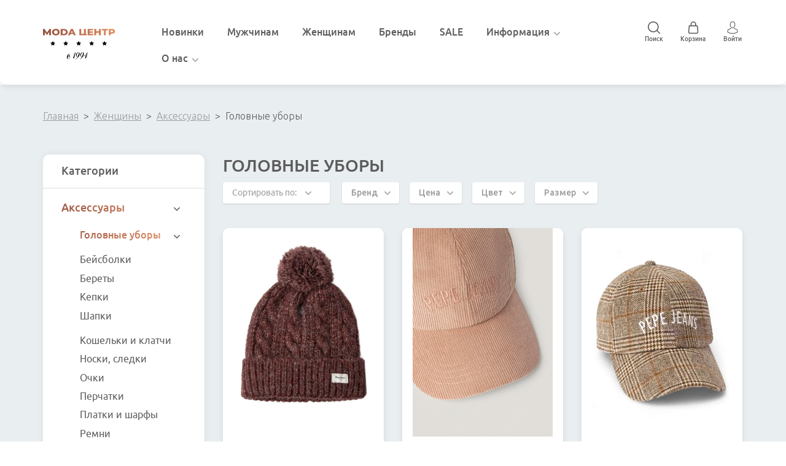

--- FILE ---
content_type: text/html; charset=utf-8
request_url: https://modacentr.ru/hats
body_size: 23250
content:

				<!doctype html>
<html lang="ru">
<head>
<meta charset="utf-8">
<meta name="robots" content="all"/>
<title>Женские головные уборы - купить шапку, береты женские, MODA ЦЕНТР </title>
<meta name="description" content="Каталог головных уборов. Интернет-магазин «МОДА ЦЕНТР» –  лучшая брендовая одежда из Италии и Германии! ">
<meta name="keywords" content="головные уборы, шапки женские, береты ">
<meta name="SKYPE_TOOLBAR" content="SKYPE_TOOLBAR_PARSER_COMPATIBLE">
<meta name="viewport" content="width=device-width, initial-scale=1.0, maximum-scale=1.0, user-scalable=no">
<meta name="format-detection" content="telephone=no">
<meta http-equiv="x-rim-auto-match" content="none">
<!-- JQuery -->
<script src="/g/libs/jquery/1.10.2/jquery.min.js"></script>
<!-- JQuery -->
<link href="https://fonts.googleapis.com/css2?family=Ubuntu:wght@300;400;500;700&display=swap" rel="stylesheet">

<meta name="google-site-verification" content="SgOWSCxCM2xxduOhvyqy5tI-AqH8Gp4Nr1QP23OMkBU" />
<meta name="google-site-verification" content="TUdsHhMXYJK7up1dJTThjAla5l2MT57OtRzgiUWMYEw" />
<meta name="yandex-verification" content="3e54b9819244c997" />
<meta name="yandex-verification" content="3698d6b319ed20a9" />
<meta name="yandex-verification" content="38d5a0ee9d9e685b" />
<meta name="mailru-verification" content="da116dcf1336d1ac" />

<meta name="yandex-verification" content="739fdb9851a732ff" />



<!-- Common js -->
	<link rel="stylesheet" href="/g/css/styles_articles_tpl.css">
<meta name='wmail-verification' content='8df6f75e9c057100' />
<meta name='yandex-verification' content='71d5c226dcd8ad3a' />
<meta name="google-site-verification" content="6w3uhELJa0NaIJfOX1pOzdaHSWN1I8OSYjUgcQOHEls" />
<meta name="yandex-verification" content="dda3e3af845542b8" />

            <!-- 46b9544ffa2e5e73c3c971fe2ede35a5 -->
            <script src='/shared/s3/js/lang/ru.js'></script>
            <script src='/shared/s3/js/common.min.js'></script>
        <link rel='stylesheet' type='text/css' href='/shared/s3/css/calendar.css' /><link rel='stylesheet' type='text/css' href='/shared/highslide-4.1.13/highslide.min.css'/>
<script type='text/javascript' src='/shared/highslide-4.1.13/highslide-full.packed.js'></script>
<script type='text/javascript'>
hs.graphicsDir = '/shared/highslide-4.1.13/graphics/';
hs.outlineType = null;
hs.showCredits = false;
hs.lang={cssDirection:'ltr',loadingText:'Загрузка...',loadingTitle:'Кликните чтобы отменить',focusTitle:'Нажмите чтобы перенести вперёд',fullExpandTitle:'Увеличить',fullExpandText:'Полноэкранный',previousText:'Предыдущий',previousTitle:'Назад (стрелка влево)',nextText:'Далее',nextTitle:'Далее (стрелка вправо)',moveTitle:'Передвинуть',moveText:'Передвинуть',closeText:'Закрыть',closeTitle:'Закрыть (Esc)',resizeTitle:'Восстановить размер',playText:'Слайд-шоу',playTitle:'Слайд-шоу (пробел)',pauseText:'Пауза',pauseTitle:'Приостановить слайд-шоу (пробел)',number:'Изображение %1/%2',restoreTitle:'Нажмите чтобы посмотреть картинку, используйте мышь для перетаскивания. Используйте клавиши вперёд и назад'};</script>
<link rel="icon" href="/favicon.ico" type="image/x-icon">

<!--s3_require-->
<link rel="stylesheet" href="/g/basestyle/1.0.1/user/user.css" type="text/css"/>
<link rel="stylesheet" href="/g/basestyle/1.0.1/user/user.orange.css" type="text/css"/>
<script type="text/javascript" src="/g/basestyle/1.0.1/user/user.js" async></script>
<!--/s3_require-->
<!-- Common js -->

<!-- Shop init -->
			
		
		
		
			<link rel="stylesheet" type="text/css" href="/g/shop2v2/default/css/theme.less.css">		
			<script type="text/javascript" src="/g/printme.js"></script>
		<script type="text/javascript" src="/g/shop2v2/default/js/tpl.js"></script>
		<script type="text/javascript" src="/g/shop2v2/default/js/baron.min.js"></script>
		
			<script type="text/javascript" src="/g/shop2v2/default/js/shop2.2.js"></script>
		
	<script type="text/javascript">shop2.init({"productRefs": {"50263713":{"name_new":{"\u041a\u0415\u041f\u041a\u0410  MAXMARA  ACCESSORI 'ARRIGO'":["63144113"]}},"129044509":{"name_new":{"\u0431\u0435\u0439\u0441\u0431\u043e\u043b\u043a\u0430  Pepe Jeans":["138712509"]}},"238698309":{"name_new":{"\u0411\u0435\u0439\u0441\u0431\u043e\u043b\u043a\u0430 Pepe Jeans":["274311709"]}},"238698509":{"name_new":{"\u0411\u0435\u0439\u0441\u0431\u043e\u043b\u043a\u0430 Pepe Jeans":["274312309"]}},"326870708":{"name_new":{"\u0448\u0430\u043f\u043a\u0430 JOOP!":["401615508"]}},"419456308":{"name_new":{"\u043a\u0435\u043f\u043a\u0430 JOOP!":["520011908"]}},"473905708":{"name_new":{"\u0448\u0430\u043f\u043a\u0430 JOOP!":["579750508"]}},"553817908":{"name_new":{"\u0431\u0435\u0439\u0441\u0431\u043e\u043b\u043a\u0430 Pepe Jeans":["680295908"]}},"560526308":{"name_new":{"\u0431\u0435\u0439\u0441\u0431\u043e\u043b\u043a\u0430 Pepe Jeans":["689533508"]}},"1688717513":{"name_new":{"\u0428\u0410\u041f\u041a\u0410 EMME MARELLA 'ZEFIR'":["1793911913"]}},"1688717713":{"name_new":{"\u0411\u0415\u0420\u0415\u0422 EMME MARELLA  'CANDITO'":["1793912113"]}},"1762534509":{"name_new":{"\u0428\u0410\u041f\u041a\u0418 PENNYBLACK 'BALENIO'":["2085003309"]}},"2131773113":{"name_new":{"\u0428\u0410\u041f\u041a\u0410 MAXMARA ACCESSORI 'FIGURA10'":["2400186313"]}},"2364727913":{"name_new":{"\u0428\u0410\u041f\u041a\u0410 PEPE JEANS":["2714473313"]}},"2364728313":{"name_new":{"\u0428\u0410\u041f\u041a\u0410 PEPE JEANS":["2714473913"]}},"2364728513":{"name_new":{"\u0411\u0415\u0419\u0421\u0411\u041e\u041b\u041a\u0410 PEPE JEANS":["2714474713"]}},"2364728913":{"name_new":{"\u0411\u0415\u0419\u0421\u0411\u041e\u041b\u041a\u0410 PEPE JEANS":["2714475113"]}},"2859190709":{"name_new":{"\u041a\u0415\u041f\u041a\u0410 MAXMARA 'JEZ'":["3399711109"]}}},"apiHash": {"getPromoProducts":"33c9dc07ee02654e6054cff12e85deeb","getSearchMatches":"83e3871b7396cb084d4ef609ab48e3f8","getFolderCustomFields":"7f0f507abafd242c5b97e88c40886b17","getProductListItem":"fd12bbbcf5be76962cdef86da855774a","cartAddItem":"c66a6f11ce750e6fcd9c6ad48c4a0dd7","cartRemoveItem":"ce70a2fa66a47a6563368ed82f4be0b4","cartUpdate":"2876af42631321999197169e0af47c52","cartRemoveCoupon":"9e780d7ca4c129ac774f38a6327860c8","cartAddCoupon":"84930c7524fb628259321520ed311bde","deliveryCalc":"80b14575e83555ed31d79a5d7a0ca4ad","printOrder":"5a4f963db1fa74cdd01744c81733a310","cancelOrder":"5afed017a9fa5b135d9e6b484a63ac51","cancelOrderNotify":"da406654b4653dab901ad48135d89cbc","repeatOrder":"cb39922feb324ce4d58afbbb922d833f","paymentMethods":"416b905ffd94bc22d187fb5d5c3c673d","compare":"9979ee9c8beaa227bb7962a208182c35"},"hash": null,"verId": 2732447,"mode": "folder","step": "","uri": "/shop","IMAGES_DIR": "/d/","my": {"recommend":"\u0421 \u044d\u0442\u0438\u043c \u043f\u043e\u043a\u0443\u043f\u0430\u044e\u0442","similar":"\u043f\u043e\u0445\u043e\u0436\u0438\u0435 \u0442\u043e\u0432\u0430\u0440\u044b","buy_alias":"\u0434\u043e\u0431\u0430\u0432\u0438\u0442\u044c \u0432 \u043a\u043e\u0440\u0437\u0438\u043d\u0443","buy_kind":true,"buy_mod":true,"gr_main_folder_dop_style":true,"gr_folders_desc_wrap_div":true,"gr_cart_preview_sum":"\u0421\u0423\u041c\u041c\u0410","gr_cart_preview_version":"2.2.109-cart-preview-new","gr_cart_preview_js_new":true,"lazy_load_subpages":true,"gr_lazy_load":true,"gr_pagelist_lazy_load":true,"hide_vendor_name":true,"gr_login_win_tit":"\u0412\u043e\u0439\u0442\u0438","hide_share":true,"not_available_alias":"\u0414\u043e\u0431\u0430\u0432\u0438\u0442\u044c \u0432 \u043a\u043e\u0440\u0437\u0438\u043d\u0443"},"shop2_cart_order_payments": 3,"cf_margin_price_enabled": 0,"maps_yandex_key":"","maps_google_key":""});shop2.filter._pre_params = "&s[folder_id]=91148451";</script>
<style type="text/css">.product-item-thumb {width: 450px;}.product-item-thumb .product-image, .product-item-simple .product-image {height: 450px;width: 450px;}.product-item-thumb .product-amount .amount-title {width: 354px;}.product-item-thumb .product-price {width: 400px;}.shop2-product .product-side-l {width: 200px;}.shop2-product .product-image {height: 190px;width: 200px;}.shop2-product .product-thumbnails li {width: 56px;height: 56px;}</style>
<!-- Shop init -->
<script src="/g/libs/jquery-formstyler/1.7.4/jquery.formstyler.min.js" charset="utf-8"></script>

<script>
	$(function(){
		//$('.cust_field select[name="cf_size"], .cart_bot_wrap select, .filter_wrap .table-filter-param select').styler();
		$('.cart_bot_wrap select, .filter_wrap .table-filter-param select').styler();
	});
</script>

<!-- Custom js -->
<script src="/g/libs/lightgallery/v1.2.19/lightgallery.js" charset="utf-8"></script>
<script src="/g/libs/jquery-match-height/0.7.2/jquery.matchHeight.min.js" charset="utf-8"></script>
<script src="/g/libs/jquery-responsive-tabs/1.6.3/jquery.responsiveTabs.min.js" charset="utf-8"></script>

<script src="https://cdnjs.cloudflare.com/ajax/libs/slick-carousel/1.9.0/slick.min.js" integrity="sha256-NXRS8qVcmZ3dOv3LziwznUHPegFhPZ1F/4inU7uC8h0=" crossorigin="anonymous"></script>

<script src="/g/libs/remodal/js/remodal.js" charset="utf-8"></script>

<script src="/g/libs/flexmenu/1.4.2/flexmenu.min.modern.js" charset="utf-8"></script>
<script src="/g/libs/waslide/js/animit.js"></script>
<script src="/g/libs/waslide/js/waslide.js"></script>

<script src="/g/libs/jquery-columnizer/jquery.columnizer.min.js"></script>

<script src="/t/v11427/images/js/lg-zoom.min.js"></script>

<link rel="stylesheet" href="/g/libs/jquery-popover/0.0.3/jquery.popover.css">
		 
<script src="/g/libs/jquery-popover/0.0.3/jquery.popover.min.js" type="text/javascript"></script>
 
<script src="/g/s3/misc/form/1.2.0/s3.form.js" type="text/javascript"></script>

<script src="/g/libs/jqueryui/datepicker-and-slider/js/jquery-ui.min.js"></script>
<script src="/g/libs/jqueryui/touch_punch/jquery.ui.touch_punch.min.js"></script>
<!-- Custom js -->

		    <link rel="stylesheet" href="/t/v11427/images/theme0/theme.scss.css">
	<link rel="stylesheet" href="/t/v11427/images/css/site_styles.scss.css">





<script src="/t/v11427/images/js/jquery.cookie.js"></script>
<script src="/t/v11427/images/js/modernizer.js"></script>
<link rel="stylesheet" href="/t/v11427/images/css/horizontal.css">
<script src="https://cdnjs.cloudflare.com/ajax/libs/Sly/1.6.1/sly.min.js"></script>
<script src="https://cdnjs.cloudflare.com/ajax/libs/jquery-easing/1.4.1/jquery.easing.min.js"></script>
<script type="text/javascript" src="/g/s3/misc/eventable/0.0.1/s3.eventable.js"></script>
<script type="text/javascript" src="/g/s3/misc/math/0.0.1/s3.math.js"></script>
<script type="text/javascript" src="/g/s3/menu/allin/0.0.2/s3.menu.allin.js"></script>
<script src="/t/v11427/images/js/resizeController.js"></script>

<script src="/t/v11427/images/js/main.js"></script>

<!--[if lt IE 10]>
<script src="/g/libs/ie9-svg-gradient/0.0.1/ie9-svg-gradient.min.js"></script>
<script src="/g/libs/jquery-placeholder/2.0.7/jquery.placeholder.min.js"></script>
<script src="/g/libs/jquery-textshadow/0.0.1/jquery.textshadow.min.js"></script>
<script src="/g/s3/misc/ie/0.0.1/ie.js"></script>
<![endif]-->
<!--[if lt IE 9]>
<script src="/g/libs/html5shiv/html5.js"></script>
<![endif]-->

    
    <script>
      (function(i,s,o,g,r,a,m){i['GoogleAnalyticsObject']=r;i[r]=i[r]||function(){
      (i[r].q=i[r].q||[]).push(arguments)},i[r].l=1*new Date();a=s.createElement(o),
      m=s.getElementsByTagName(o)[0];a.async=1;a.src=g;m.parentNode.insertBefore(a,m)
      })(window,document,'script','https://www.google-analytics.com/analytics.js','ga');

      ga('create', 'UA-78899721-1', 'auto');
      ga('require', 'ecommerce');
      ga('send', 'pageview');
    </script>
    
</head>
<body  class="site_body" data-ref="">
	<div class="site_wrapper sand">
		<header role="banner" class="site_header">
			<div class="top_fixed_panel">
				<div class="top_folder_button"><span>&nbsp;</span></div>
			</div>
			<div class="folder_menu_pack">

				
				<div class="folder_menu_wrapper">
					<div class="menu_title"><span class="menu_close">&nbsp;</span></div>
					<a href="https://modacentr.ru">													<div class="sn-logo" >
								 
								<img class="desctop_logo" src="/thumb/2/sWTr3tl3UIQvfUAXsp2CMQ/r/d/logo_2.svg" alt="">
								 
							</div>
																	</a>
					<div class="folder_menu_in">
						<nav class="fixed_menu_wr">
							
														<ul class="menu-top"><li><span class="opener"></span><a href="https://modacentr.ru/shop/folder/91164451"  ><span>Новинки</span></a></li><li><span class="opener"></span><a href="/men"  ><span>Мужчинам</span></a></li><li><span class="opener"></span><a href="/zhenscki"  ><span>Женщинам</span></a></li><li><span class="opener"></span><a href="/shop/vendors"  ><span>Бренды</span></a></li><li><span class="opener"></span><a href="/shop/folder/sale"  ><span>SALE</span></a></li><li class="hasChild"><span class="opener"></span><a href="javascript:void(0);"  ><span>Информация</span></a><ul class="level-2"><li><span class="opener"></span><a href="/tablica-razmerov"  ><span>Таблица размеров</span></a></li><li><span class="opener"></span><a href="/sposoby-oplaty"  ><span>Способы оплаты</span></a></li><li><span class="opener"></span><a href="/usloviya-i-dostavka"  ><span>Доставка</span></a></li><li><span class="opener"></span><a href="vozvrat-obmen"  ><span>Возврат и обмен</span></a></li><li><span class="opener"></span><a href="/yuridicheskaya-informaciya"  ><span>Юридическая информация</span></a></li><li><span class="opener"></span><a href="/otzyvy"  ><span>Отзывы</span></a></li><li><span class="opener"></span><a href="#bottom_form"   class="form_btn"><span>Обратная связь</span></a></li></ul></li><li class="hasChild"><span class="opener"></span><a href="javascript:void(0);"  ><span>О нас</span></a><ul class="level-2"><li><span class="opener"></span><a href="/about"  ><span>О компании</span></a></li><li><span class="opener"></span><a href="/kontakty"  ><span>Контакты</span></a></li><li><span class="opener"></span><a href="/bonusnaya-programma"  ><span>Бонусная программа</span></a></li><li><span class="opener"></span><a href="/vakansii"  ><span>Вакансии</span></a></li></ul></li></ul>						</nav>
					</div>
					

					

				</div>

				</div>
			<div class="site_header__inner">
				<div class="site_header__top">
					<div class="site_header__top_inner">
						<div class="site_header__sn_wrap">
							<a href="https://modacentr.ru">																	<div class="sn-logo">
										 
										<img class="desctop_logo" src="/thumb/2/sWTr3tl3UIQvfUAXsp2CMQ/r/d/logo_2.svg" alt="">
										<img class="mob_logo" src="/thumb/2/N5XUYMwBtRTPuKSqxXQXbA/r/d/logo_1.svg" alt="">
										
										 
									</div>
																							</a>						</div>
						<div class="site_header__menu">
							<ul class="menu_top"><li><span class="opener"></span><a href="https://modacentr.ru/shop/folder/91164451"  >Новинки</a></li><li><span class="opener"></span><a href="/men"  >Мужчинам</a></li><li><span class="opener"></span><a href="/zhenscki"  >Женщинам</a></li><li><span class="opener"></span><a href="/shop/vendors"  >Бренды</a></li><li><span class="opener"></span><a href="/shop/folder/sale"  >SALE</a></li><li class="has-child"><span class="opener"></span><a href="javascript:void(0);"  >Информация</a><ul class="level-2"><li><span class="opener"></span><a href="/tablica-razmerov"  >Таблица размеров</a></li><li><span class="opener"></span><a href="/sposoby-oplaty"  >Способы оплаты</a></li><li><span class="opener"></span><a href="/usloviya-i-dostavka"  >Доставка</a></li><li><span class="opener"></span><a href="vozvrat-obmen"  >Возврат и обмен</a></li><li><span class="opener"></span><a href="/yuridicheskaya-informaciya"  >Юридическая информация</a></li><li><span class="opener"></span><a href="/otzyvy"  >Отзывы</a></li><li><span class="opener"></span><a href="#bottom_form"   class="form_btn">Обратная связь</a></li></ul></li><li class="has-child"><span class="opener"></span><a href="javascript:void(0);"  >О нас</a><ul class="level-2"><li><span class="opener"></span><a href="/about"  >О компании</a></li><li><span class="opener"></span><a href="/kontakty"  >Контакты</a></li><li><span class="opener"></span><a href="/bonusnaya-programma"  >Бонусная программа</a></li><li><span class="opener"></span><a href="/vakansii"  >Вакансии</a></li></ul></li></ul>						</div>
						<div class="site_header__right_part">
														<div class="search_icon_wrap">
								<a href="javascript:void(0);" class="site_search_but">Поиск</a>
								<form action="/shop/search" enctype="multipart/form-data" method="get" class="site__search_form">				
									<input name="search_text" type="text" id="s[text]" class="search_text" placeholder="Поиск">
									<button class="search_but">найти</button>									
								<re-captcha data-captcha="recaptcha"
     data-name="captcha"
     data-sitekey="6LcNwrMcAAAAAOCVMf8ZlES6oZipbnEgI-K9C8ld"
     data-lang="ru"
     data-rsize="invisible"
     data-type="image"
     data-theme="light"></re-captcha></form>
							</div>
							
							
																							
																											
									<div  class="cart_popap cart_prew_new">
										<a href="/shop/cart"></a>
										<span class="bt-amount hidden">0</span>
										<div class="title">Корзина</div>
									</div>
									
										<div id="shop2-cart-preview">
						<a href="#" class="panel-cart no_events">
			
			<span class="panel-cart__amount">0</span>
		</a>
		
		<div class="cart-preview-container hide">
			<div class="cart-preview-container__title">Корзина</div>
		    <div class="cart-preview-container__items">
		        		    </div>
		    <div class="cart-preview-container__sum">
		    	<div class="cart-preview-container__sum-left">
		    		
				    <div class="cart-preview-container__total-amount-body">
				    	<div class="cart-preview-container__amount-sum-title">Товаров:</div>
				    	<div class="cart-preview-container__amount-sum-body">0</div>
				    </div>
			        
			    </div>
			    
			    <div class="cart-preview-container__sum-right">
			    	
			        <div class="cart-preview-container__sum-title">СУММА</div>
			        <div class="cart-preview-container__sum-body">0 <span><span class="cart-prev-curren">руб.</span></span></div>
			        
			    </div>
		    </div>
		    <div class="cart-preview-container__btns">
		        <a href="/shop/cart" class="cart-preview-container__order gr-button-5">
		            Оформить заказ
		        </a>
		        <a href="#" class="cart-preview-container__clear gr-button-1">
		            Очистить
		        </a>
		    </div>
		</div>
	</div>
									
																						<div class="login_popap__wrap">
								<a class="login_popap" data-remodal-target="login-form" >Войти</a>
															</div>
							
						</div>
					</div>
				</div>
			</div>
			
					
		</header> <!-- .site-header -->

		<div class="site_container">
			
						
			
			<main role="main" class="site_main_wr main_wr_folder">
									
<div class="site-path" data-url="/"><a href="/">Главная</a>  >  <a href="/zhenscki">Женщины</a>  >  <a href="/accessories">Аксессуары</a>  >  Головные уборы</div>													
			
						
			<div class="shop_wrap folder">
									<div class="side_menu">
												
																																																							
						<div class="menu_title">Категории<div class="closer"></div></div>
						<ul class="menu"><li class="hasChild opened"><span class="opener"></span><a href="/accessories"  >Аксессуары</a><ul class="level-3"><li class="hasChild opened active"><span class="opener"></span><a href="/hats"  >Головные уборы</a><ul class="level-4"><li><span class="opener"></span><a href="/shop/folder/beysbolki"  >Бейсболки</a></li><li><span class="opener"></span><a href="/shop/folder/berety"  >Береты</a></li><li><span class="opener"></span><a href="/shop/folder/kepki"  >Кепки</a></li><li><span class="opener"></span><a href="/shop/folder/shapki"  >Шапки</a></li></ul></li><li><span class="opener"></span><a href="/shop/folder/women-wallets"  >Кошельки и клатчи</a></li><li><span class="opener"></span><a href="/women/kolgotki-zhenskie"  >Носки, следки</a></li><li><span class="opener"></span><a href="/sunglasses"  >Очки</a></li><li><span class="opener"></span><a href="/women-gloves"  >Перчатки</a></li><li><span class="opener"></span><a href="/women/scarfs"  >Платки и шарфы</a></li><li><span class="opener"></span><a href="/women-belts"  >Ремни</a></li><li><span class="opener"></span><a href="/shop/folder/ryukzaki-1"  >Рюкзаки</a></li><li><span class="opener"></span><a href="/bags"  >Сумки</a></li><li><span class="opener"></span><a href="/women-acsess"  >Украшения</a></li></ul></li><li><span class="opener"></span><a href="/blouses"  >Блузы и топы</a></li><li><span class="opener"></span><a href="/women/trousers"  >Брюки</a></li><li class="hasChild"><span class="opener"></span><a href="/women/outwear"  >Верхняя одежда</a><ul class="level-3"><li><span class="opener"></span><a href="/zhilety-2"  >Жилеты</a></li><li><span class="opener"></span><a href="/coats"  >Пальто</a></li><li><span class="opener"></span><a href="/shop/folder/plaschi"  >Плащи</a></li><li><span class="opener"></span><a href="/raincoats"  >Пуховики</a></li><li><span class="opener"></span><a href="/outwear/jackets"  >Куртки, бомберы</a></li></ul></li><li><span class="opener"></span><a href="/women/jumpers"  >Джемперы</a></li><li><span class="opener"></span><a href="/women/jeans"  >Джинсы</a></li><li><span class="opener"></span><a href="/women/cardigns"  >Кардиганы</a></li><li><span class="opener"></span><a href="/women/kombinezoni"  >Комбинезоны</a></li><li><span class="opener"></span><a href="/shop/folder/nizhnee-bele"  >Нижнее белье</a></li><li class="hasChild"><span class="opener"></span><a href="/women/footwear"  >Обувь</a><ul class="level-3"><li><span class="opener"></span><a href="/shop/folder/bosonozhki"  >Босоножки</a></li><li><span class="opener"></span><a href="/shop/folder/botinki-lofery-mokasiny"  >Ботинки</a></li><li><span class="opener"></span><a href="/shop/folder/krossovki-i-kedy"  >Кроссовки и кеды</a></li><li><span class="opener"></span><a href="/shop/folder/tufli"  >Туфли, балетки, лоферы</a></li><li><span class="opener"></span><a href="/shop/folder/slancy-shlepki-vetnamki"  >Сланцы, тапочки</a></li><li><span class="opener"></span><a href="/shop/folder/sapogi-botilony"  >Сапоги, ботильоны</a></li><li><span class="opener"></span><a href="/shop/folder/sandalii"  >Сандалии</a></li></ul></li><li><span class="opener"></span><a href="/women/jackets"  >Жакеты и костюмы</a></li><li><span class="opener"></span><a href="/dresses"  >Платья</a></li><li><span class="opener"></span><a href="/shirts"  >Рубашки</a></li><li><span class="opener"></span><a href="/women/t-shirts"  >Футболки</a></li><li><span class="opener"></span><a href="/shop/folder/women/shorts"  >Шорты</a></li><li><span class="opener"></span><a href="/skirts"  >Юбки</a></li></ul>					</div>
								<div class="content_wrap">				<div class="shop2-cookies-disabled shop2-warning hide"></div>
					
	
	
		
		
							
			
							
			
							
			
		
		
		
						
			<div class="filter_and_title">
				<div class="page_title">
					<h1>Головные уборы</h1>
				</div>
				<div class="shop2-filter">
					<a id="shop2-filter"></a>
					

                    
        
                    
        
    
    
		
		



		
			
			
			
			
			
			
			
			
			

			<div class="shop_sorting_panel">
				<div class="sorting_block sorting">				
					<div class="sorting__block_inner">
						<div class="sorting__block_body">
	                        	                            <span class="no-sorting">Сортировать по:</span>
	                        	                        	                    </div>
					
	                    <div class="sorting_block_popup">

	                        	                        <div><a href="#" class="sort-param sort-param-asc" data-name="price">Цена по возрастанию</a></div>
	                        <div><a href="#" class="sort-param sort-param-desc" data-name="price">Цена по убыванию</a></div>
	                        
	                        <div><a href="#" class="sort-param sort-param-asc" data-name="name">Название А-Я</a></div>
	                        <div><a href="#" class="sort-param sort-param-desc" data-name="name">Название Я-А</a></div>

	                        
	                        
	                        
	                    </div>
	                </div>					
				</div>


				
				<div class="filter_wrap">
					            <div class="table-filter-param">
            	
            	                                        <div class="shop-filter-field">
                        <div class="filter-field-title">Бренд</div>
                        <div class="filter-field-body gr-jqselect">
                                                        <div class="filter_go_wrap">
	                        	<a href="#" class="btn-style shop2-filter-go">Применить</a>
	                        </div>

                                <div class="filter-field-inner" data-simplebar data-simplebar-auto-hide="false">
                                                                            <div class="param-item">
                                            <a href="#" data-name="s[vendor_id][]" data-value="11434051" class="param-val">
                                                EMME Marella
                                            </a>
                                        </div>
                                                                            <div class="param-item">
                                            <a href="#" data-name="s[vendor_id][]" data-value="69466305" class="param-val">
                                                JOOP! WOMEN
                                            </a>
                                        </div>
                                                                            <div class="param-item">
                                            <a href="#" data-name="s[vendor_id][]" data-value="18793651" class="param-val">
                                                Lagerfeld
                                            </a>
                                        </div>
                                                                            <div class="param-item">
                                            <a href="#" data-name="s[vendor_id][]" data-value="11432851" class="param-val">
                                                Marina Rinaldi
                                            </a>
                                        </div>
                                                                            <div class="param-item">
                                            <a href="#" data-name="s[vendor_id][]" data-value="11431851" class="param-val">
                                                Max Mara
                                            </a>
                                        </div>
                                                                            <div class="param-item">
                                            <a href="#" data-name="s[vendor_id][]" data-value="11432451" class="param-val">
                                                Pennyblack
                                            </a>
                                        </div>
                                                                            <div class="param-item">
                                            <a href="#" data-name="s[vendor_id][]" data-value="31144307" class="param-val">
                                                Pepe Jeans
                                            </a>
                                        </div>
                                                                    </div>
                                
                                                    </div>
                    </div>
                                
                                                        <div class="shop-filter-field price">
                        <div class="filter-field-title">Цена</div>
                        <div class="filter-field-body price">
                            <div class="tpl-field input-from">
                                <input placeholder="от 999 руб" class="shop2-input-float" type="text" value="" name="s[price][min]"/>
                            </div>
                            <div class="tpl-field input-to">
                                <input placeholder="до 150 000 руб" class="shop2-input-float" type="text" value="" name="s[price][max]"/>
                            </div>
                            <div class="filter_go_wrap">
                            	<a href="#" class="btn-style shop2-filter-go">Применить</a>
                            </div>
                        </div>
                    </div>
                
                

                                
        
    <div class="shop-filter-field"><div class="filter-field-title">Цвет</div><div class="filter-field-body"><div class="filter_go_wrap"><a href="#" class="btn-style shop2-filter-go">Применить</a></div>
		
	<div class="shop2-color-ext-popup">
		<ul class="shop2-color-ext-list">
											<li  data-name="s[cvet_422][0]" data-value="66159651">
					<div class="color_title">
						<ins class="color_icon" style="background-color:#000000"></ins>
						<ins class="col_title">Черный</ins>
					</div>
				</li>
											<li  data-name="s[cvet_422][1]" data-value="66159451">
					<div class="color_title">
						<ins class="color_icon" style="background-color:#0000ff"></ins>
						<ins class="col_title">Синий</ins>
					</div>
				</li>
											<li  data-name="s[cvet_422][2]" data-value="63709508">
					<div class="color_title">
						<ins class="color_icon" style="background-color:#00bfff"></ins>
						<ins class="col_title">Голубой</ins>
					</div>
				</li>
											<li  data-name="s[cvet_422][3]" data-value="63710308">
					<div class="color_title">
						<ins class="color_icon" style="background-color:#8a2be2"></ins>
						<ins class="col_title">Фиолетовый</ins>
					</div>
				</li>
											<li  data-name="s[cvet_422][4]" data-value="63710708">
					<div class="color_title">
						<ins class="color_icon" style="background-color:#ff00ff"></ins>
						<ins class="col_title">Фуксия</ins>
					</div>
				</li>
											<li  data-name="s[cvet_422][5]" data-value="63709908">
					<div class="color_title">
						<ins class="color_icon" style="background-color:#ffc0cb"></ins>
						<ins class="col_title">Розовый</ins>
					</div>
				</li>
											<li  data-name="s[cvet_422][6]" data-value="38134251">
					<div class="color_title">
						<ins class="color_icon" style="background-color:#ffff00"></ins>
						<ins class="col_title">Желтый</ins>
					</div>
				</li>
											<li  data-name="s[cvet_422][7]" data-value="63710108">
					<div class="color_title">
						<ins class="color_icon" style="background-color:#ffa500"></ins>
						<ins class="col_title">Оранжевый</ins>
					</div>
				</li>
											<li  data-name="s[cvet_422][8]" data-value="63709708">
					<div class="color_title">
						<ins class="color_icon" style="background-color:#fd0606"></ins>
						<ins class="col_title">Красный</ins>
					</div>
				</li>
											<li  data-name="s[cvet_422][9]" data-value="63710508">
					<div class="color_title">
						<ins class="color_icon" style="background-color:#a0522d"></ins>
						<ins class="col_title">Коричневый</ins>
					</div>
				</li>
											<li  data-name="s[cvet_422][10]" data-value="63710908">
					<div class="color_title">
						<ins class="color_icon" style="background-color:#008000"></ins>
						<ins class="col_title">Зеленый</ins>
					</div>
				</li>
											<li  data-name="s[cvet_422][11]" data-value="38134451">
					<div class="color_title">
						<ins class="color_icon" style="background-color:#c0c0c0"></ins>
						<ins class="col_title">Серый</ins>
					</div>
				</li>
											<li  data-name="s[cvet_422][12]" data-value="63709308">
					<div class="color_title">
						<ins class="color_icon" style="background-color:#ffefdf"></ins>
						<ins class="col_title">Бежевый</ins>
					</div>
				</li>
											<li  data-name="s[cvet_422][13]" data-value="38114651">
					<div class="color_title">
						<ins class="color_icon" style="background-color:#ffffff"></ins>
						<ins class="col_title">Белый</ins>
					</div>
				</li>
					</ul>
	</div>

</div></div><div class="shop-filter-field type-select"><div class="filter-field-title">Размер</div><div class="filter-field-body"><div class="filter_go_wrap"><a href="#" class="btn-style shop2-filter-go">Применить</a></div><div class="param-item"><a href="#" data-name="s[size][]" data-value="38133651" class="param-val ">1</a></div><div class="param-item"><a href="#" data-name="s[size][]" data-value="38131251" class="param-val ">2</a></div><div class="param-item"><a href="#" data-name="s[size][]" data-value="38131451" class="param-val ">4</a></div><div class="param-item"><a href="#" data-name="s[size][]" data-value="66163851" class="param-val ">5</a></div><div class="param-item"><a href="#" data-name="s[size][]" data-value="38131651" class="param-val ">6</a></div><div class="param-item"><a href="#" data-name="s[size][]" data-value="38132251" class="param-val ">6,5</a></div><div class="param-item"><a href="#" data-name="s[size][]" data-value="38132451" class="param-val ">7</a></div><div class="param-item"><a href="#" data-name="s[size][]" data-value="38132651" class="param-val ">7,5</a></div><div class="param-item"><a href="#" data-name="s[size][]" data-value="38131851" class="param-val ">8</a></div><div class="param-item"><a href="#" data-name="s[size][]" data-value="66158651" class="param-val ">8,5</a></div><div class="param-item"><a href="#" data-name="s[size][]" data-value="66109251" class="param-val ">9</a></div><div class="param-item"><a href="#" data-name="s[size][]" data-value="66157651" class="param-val ">9,5</a></div><div class="param-item"><a href="#" data-name="s[size][]" data-value="66106051" class="param-val ">10</a></div><div class="param-item"><a href="#" data-name="s[size][]" data-value="66157451" class="param-val ">10,5</a></div><div class="param-item"><a href="#" data-name="s[size][]" data-value="66106251" class="param-val ">11</a></div><div class="param-item"><a href="#" data-name="s[size][]" data-value="66106451" class="param-val ">12</a></div><div class="param-item"><a href="#" data-name="s[size][]" data-value="38134051" class="param-val ">17</a></div><div class="param-item"><a href="#" data-name="s[size][]" data-value="38125651" class="param-val ">19</a></div><div class="param-item"><a href="#" data-name="s[size][]" data-value="38125851" class="param-val ">21</a></div><div class="param-item"><a href="#" data-name="s[size][]" data-value="38126051" class="param-val ">23</a></div><div class="param-item"><a href="#" data-name="s[size][]" data-value="38135851" class="param-val ">24</a></div><div class="param-item"><a href="#" data-name="s[size][]" data-value="38125451" class="param-val ">25</a></div><div class="param-item"><a href="#" data-name="s[size][]" data-value="66161251" class="param-val ">25-30</a></div><div class="param-item"><a href="#" data-name="s[size][]" data-value="38133251" class="param-val ">25-32</a></div><div class="param-item"><a href="#" data-name="s[size][]" data-value="38130251" class="param-val ">26</a></div><div class="param-item"><a href="#" data-name="s[size][]" data-value="66161451" class="param-val ">26-30</a></div><div class="param-item"><a href="#" data-name="s[size][]" data-value="38121251" class="param-val ">26-32</a></div><div class="param-item"><a href="#" data-name="s[size][]" data-value="38121851" class="param-val ">26-34</a></div><div class="param-item"><a href="#" data-name="s[size][]" data-value="38120451" class="param-val ">27</a></div><div class="param-item"><a href="#" data-name="s[size][]" data-value="66161651" class="param-val ">27-30</a></div><div class="param-item"><a href="#" data-name="s[size][]" data-value="38122051" class="param-val ">27-32</a></div><div class="param-item"><a href="#" data-name="s[size][]" data-value="38122251" class="param-val ">27-34</a></div><div class="param-item"><a href="#" data-name="s[size][]" data-value="38129851" class="param-val ">28</a></div><div class="param-item"><a href="#" data-name="s[size][]" data-value="38122451" class="param-val ">28-32</a></div><div class="param-item"><a href="#" data-name="s[size][]" data-value="38122651" class="param-val ">28-34</a></div><div class="param-item"><a href="#" data-name="s[size][]" data-value="38120851" class="param-val ">29</a></div><div class="param-item"><a href="#" data-name="s[size][]" data-value="38122851" class="param-val ">29-32</a></div><div class="param-item"><a href="#" data-name="s[size][]" data-value="66106651" class="param-val ">29-34</a></div><div class="param-item"><a href="#" data-name="s[size][]" data-value="66108451" class="param-val ">29-36</a></div><div class="param-item"><a href="#" data-name="s[size][]" data-value="38130451" class="param-val ">30</a></div><div class="param-item"><a href="#" data-name="s[size][]" data-value="66162251" class="param-val ">30-30</a></div><div class="param-item"><a href="#" data-name="s[size][]" data-value="38133451" class="param-val ">30-32</a></div><div class="param-item"><a href="#" data-name="s[size][]" data-value="66108651" class="param-val ">30-34</a></div><div class="param-item"><a href="#" data-name="s[size][]" data-value="66106851" class="param-val ">30-36</a></div><div class="param-item"><a href="#" data-name="s[size][]" data-value="38136051" class="param-val ">31</a></div><div class="param-item"><a href="#" data-name="s[size][]" data-value="66162451" class="param-val ">31-30</a></div><div class="param-item"><a href="#" data-name="s[size][]" data-value="38135251" class="param-val ">31-32</a></div><div class="param-item"><a href="#" data-name="s[size][]" data-value="66107051" class="param-val ">31-34</a></div><div class="param-item"><a href="#" data-name="s[size][]" data-value="66107851" class="param-val ">31-36</a></div><div class="param-item"><a href="#" data-name="s[size][]" data-value="38117451" class="param-val ">32</a></div><div class="param-item"><a href="#" data-name="s[size][]" data-value="66162651" class="param-val ">32-30</a></div><div class="param-item"><a href="#" data-name="s[size][]" data-value="38136651" class="param-val ">32-32</a></div><div class="param-item"><a href="#" data-name="s[size][]" data-value="66107251" class="param-val ">32-34</a></div><div class="param-item"><a href="#" data-name="s[size][]" data-value="66107451" class="param-val ">32-36</a></div><div class="param-item"><a href="#" data-name="s[size][]" data-value="66160451" class="param-val ">33</a></div><div class="param-item"><a href="#" data-name="s[size][]" data-value="66162051" class="param-val ">33-30</a></div><div class="param-item"><a href="#" data-name="s[size][]" data-value="66113051" class="param-val ">33-32</a></div><div class="param-item"><a href="#" data-name="s[size][]" data-value="66105651" class="param-val ">33-34</a></div><div class="param-item"><a href="#" data-name="s[size][]" data-value="66110851" class="param-val ">33-36</a></div><div class="param-item"><a href="#" data-name="s[size][]" data-value="38115051" class="param-val ">34</a></div><div class="param-item"><a href="#" data-name="s[size][]" data-value="66162851" class="param-val ">34-30</a></div><div class="param-item"><a href="#" data-name="s[size][]" data-value="66108851" class="param-val ">34-32</a></div><div class="param-item"><a href="#" data-name="s[size][]" data-value="66107651" class="param-val ">34-34</a></div><div class="param-item"><a href="#" data-name="s[size][]" data-value="66111051" class="param-val ">34-36</a></div><div class="param-item"><a href="#" data-name="s[size][]" data-value="38123051" class="param-val ">35</a></div><div class="param-item"><a href="#" data-name="s[size][]" data-value="66163051" class="param-val ">35-30</a></div><div class="param-item"><a href="#" data-name="s[size][]" data-value="66112651" class="param-val ">35-32</a></div><div class="param-item"><a href="#" data-name="s[size][]" data-value="66110251" class="param-val ">35-34</a></div><div class="param-item"><a href="#" data-name="s[size][]" data-value="38126851" class="param-val ">35-36</a></div><div class="param-item"><a href="#" data-name="s[size][]" data-value="38117251" class="param-val ">36</a></div><div class="param-item"><a href="#" data-name="s[size][]" data-value="38123251" class="param-val ">36,5</a></div><div class="param-item"><a href="#" data-name="s[size][]" data-value="66163251" class="param-val ">36-30</a></div><div class="param-item"><a href="#" data-name="s[size][]" data-value="66112851" class="param-val ">36-32</a></div><div class="param-item"><a href="#" data-name="s[size][]" data-value="66108051" class="param-val ">36-34</a></div><div class="param-item"><a href="#" data-name="s[size][]" data-value="66111251" class="param-val ">36-36</a></div><div class="param-item"><a href="#" data-name="s[size][]" data-value="38123451" class="param-val ">37</a></div><div class="param-item"><a href="#" data-name="s[size][]" data-value="38123651" class="param-val ">37,5</a></div><div class="param-item"><a href="#" data-name="s[size][]" data-value="38127051" class="param-val ">37-38</a></div><div class="param-item"><a href="#" data-name="s[size][]" data-value="38116251" class="param-val ">38</a></div><div class="param-item"><a href="#" data-name="s[size][]" data-value="38123851" class="param-val ">38,5</a></div><div class="param-item"><a href="#" data-name="s[size][]" data-value="66163451" class="param-val ">38-30</a></div><div class="param-item"><a href="#" data-name="s[size][]" data-value="66110451" class="param-val ">38-32</a></div><div class="param-item"><a href="#" data-name="s[size][]" data-value="66108251" class="param-val ">38-34</a></div><div class="param-item"><a href="#" data-name="s[size][]" data-value="66111451" class="param-val ">38-36</a></div><div class="param-item"><a href="#" data-name="s[size][]" data-value="66158251" class="param-val ">38-42</a></div><div class="param-item"><a href="#" data-name="s[size][]" data-value="38124051" class="param-val ">39</a></div><div class="param-item"><a href="#" data-name="s[size][]" data-value="38124251" class="param-val ">39,5</a></div><div class="param-item"><a href="#" data-name="s[size][]" data-value="38127251" class="param-val ">39-40</a></div><div class="param-item"><a href="#" data-name="s[size][]" data-value="38115851" class="param-val ">40</a></div><div class="param-item"><a href="#" data-name="s[size][]" data-value="113072501" class="param-val ">40,5</a></div><div class="param-item"><a href="#" data-name="s[size][]" data-value="66163651" class="param-val ">40-30</a></div><div class="param-item"><a href="#" data-name="s[size][]" data-value="66110651" class="param-val ">40-32</a></div><div class="param-item"><a href="#" data-name="s[size][]" data-value="66105451" class="param-val ">40-34</a></div><div class="param-item"><a href="#" data-name="s[size][]" data-value="38124451" class="param-val ">41</a></div><div class="param-item"><a href="#" data-name="s[size][]" data-value="66160051" class="param-val ">41,5</a></div><div class="param-item"><a href="#" data-name="s[size][]" data-value="38133051" class="param-val ">41-42</a></div><div class="param-item"><a href="#" data-name="s[size][]" data-value="38119451" class="param-val ">42</a></div><div class="param-item"><a href="#" data-name="s[size][]" data-value="66159851" class="param-val ">42,5</a></div><div class="param-item"><a href="#" data-name="s[size][]" data-value="66113251" class="param-val ">42-32</a></div><div class="param-item"><a href="#" data-name="s[size][]" data-value="66112451" class="param-val ">42-34</a></div><div class="param-item"><a href="#" data-name="s[size][]" data-value="66109451" class="param-val ">43</a></div><div class="param-item"><a href="#" data-name="s[size][]" data-value="66161051" class="param-val ">43,5</a></div><div class="param-item"><a href="#" data-name="s[size][]" data-value="66110051" class="param-val ">43-44</a></div><div class="param-item"><a href="#" data-name="s[size][]" data-value="66158451" class="param-val ">43-46</a></div><div class="param-item"><a href="#" data-name="s[size][]" data-value="38120251" class="param-val ">44</a></div><div class="param-item"><a href="#" data-name="s[size][]" data-value="66164051" class="param-val ">44-34</a></div><div class="param-item"><a href="#" data-name="s[size][]" data-value="66109051" class="param-val ">45</a></div><div class="param-item"><a href="#" data-name="s[size][]" data-value="66109851" class="param-val ">45-46</a></div><div class="param-item"><a href="#" data-name="s[size][]" data-value="38116051" class="param-val ">46</a></div><div class="param-item"><a href="#" data-name="s[size][]" data-value="38127451" class="param-val ">48</a></div><div class="param-item"><a href="#" data-name="s[size][]" data-value="66165051" class="param-val ">47</a></div><div class="param-item"><a href="#" data-name="s[size][]" data-value="38136251" class="param-val ">50</a></div><div class="param-item"><a href="#" data-name="s[size][]" data-value="66104651" class="param-val ">52</a></div><div class="param-item"><a href="#" data-name="s[size][]" data-value="66104851" class="param-val ">54</a></div><div class="param-item"><a href="#" data-name="s[size][]" data-value="66164651" class="param-val ">55</a></div><div class="param-item"><a href="#" data-name="s[size][]" data-value="66104251" class="param-val ">56</a></div><div class="param-item"><a href="#" data-name="s[size][]" data-value="38136851" class="param-val ">57</a></div><div class="param-item"><a href="#" data-name="s[size][]" data-value="38137051" class="param-val ">58</a></div><div class="param-item"><a href="#" data-name="s[size][]" data-value="66164851" class="param-val ">59</a></div><div class="param-item"><a href="#" data-name="s[size][]" data-value="66104451" class="param-val ">60</a></div><div class="param-item"><a href="#" data-name="s[size][]" data-value="66164251" class="param-val ">61</a></div><div class="param-item"><a href="#" data-name="s[size][]" data-value="66164451" class="param-val ">62</a></div><div class="param-item"><a href="#" data-name="s[size][]" data-value="38134651" class="param-val ">75</a></div><div class="param-item"><a href="#" data-name="s[size][]" data-value="38128051" class="param-val ">75В</a></div><div class="param-item"><a href="#" data-name="s[size][]" data-value="38128251" class="param-val ">75С</a></div><div class="param-item"><a href="#" data-name="s[size][]" data-value="38134851" class="param-val ">80</a></div><div class="param-item"><a href="#" data-name="s[size][]" data-value="38128451" class="param-val ">80А</a></div><div class="param-item"><a href="#" data-name="s[size][]" data-value="38128651" class="param-val ">80В</a></div><div class="param-item"><a href="#" data-name="s[size][]" data-value="38128851" class="param-val ">80С</a></div><div class="param-item"><a href="#" data-name="s[size][]" data-value="38129051" class="param-val ">80D</a></div><div class="param-item"><a href="#" data-name="s[size][]" data-value="38135051" class="param-val ">85</a></div><div class="param-item"><a href="#" data-name="s[size][]" data-value="66161851" class="param-val ">85В</a></div><div class="param-item"><a href="#" data-name="s[size][]" data-value="38129251" class="param-val ">85С</a></div><div class="param-item"><a href="#" data-name="s[size][]" data-value="66105851" class="param-val ">90</a></div><div class="param-item"><a href="#" data-name="s[size][]" data-value="66105251" class="param-val ">94</a></div><div class="param-item"><a href="#" data-name="s[size][]" data-value="66112251" class="param-val ">95</a></div><div class="param-item"><a href="#" data-name="s[size][]" data-value="66103851" class="param-val ">98</a></div><div class="param-item"><a href="#" data-name="s[size][]" data-value="66157851" class="param-val ">100</a></div><div class="param-item"><a href="#" data-name="s[size][]" data-value="66104051" class="param-val ">102</a></div><div class="param-item"><a href="#" data-name="s[size][]" data-value="66111851" class="param-val ">105</a></div><div class="param-item"><a href="#" data-name="s[size][]" data-value="66105051" class="param-val ">106</a></div><div class="param-item"><a href="#" data-name="s[size][]" data-value="66111651" class="param-val ">110</a></div><div class="param-item"><a href="#" data-name="s[size][]" data-value="66112051" class="param-val ">115</a></div><div class="param-item"><a href="#" data-name="s[size][]" data-value="66160651" class="param-val ">120</a></div><div class="param-item"><a href="#" data-name="s[size][]" data-value="66160851" class="param-val ">125</a></div><div class="param-item"><a href="#" data-name="s[size][]" data-value="38136451" class="param-val ">XXS</a></div><div class="param-item"><a href="#" data-name="s[size][]" data-value="38118851" class="param-val ">XS</a></div><div class="param-item"><a href="#" data-name="s[size][]" data-value="38119051" class="param-val ">S</a></div><div class="param-item"><a href="#" data-name="s[size][]" data-value="38131051" class="param-val ">S-M</a></div><div class="param-item"><a href="#" data-name="s[size][]" data-value="38119251" class="param-val ">M</a></div><div class="param-item"><a href="#" data-name="s[size][]" data-value="38129451" class="param-val ">М</a></div><div class="param-item"><a href="#" data-name="s[size][]" data-value="38135451" class="param-val ">M-L</a></div><div class="param-item"><a href="#" data-name="s[size][]" data-value="38117651" class="param-val ">L</a></div><div class="param-item"><a href="#" data-name="s[size][]" data-value="38135651" class="param-val ">L-XL</a></div><div class="param-item"><a href="#" data-name="s[size][]" data-value="38124651" class="param-val ">XL</a></div><div class="param-item"><a href="#" data-name="s[size][]" data-value="38132051" class="param-val ">XXL</a></div><div class="param-item"><a href="#" data-name="s[size][]" data-value="66158051" class="param-val ">3XL</a></div><div class="param-item"><a href="#" data-name="s[size][]" data-value="66159051" class="param-val ">4XL</a></div><div class="param-item"><a href="#" data-name="s[size][]" data-value="66158851" class="param-val ">5XL</a></div><div class="param-item"><a href="#" data-name="s[size][]" data-value="66160251" class="param-val ">6XL</a></div><div class="param-item"><a href="#" data-name="s[size][]" data-value="84721102" class="param-val ">&amp;lt;&amp;gt;</a></div><div class="param-item"><a href="#" data-name="s[size][]" data-value="87399902" class="param-val ">-</a></div><div class="param-item"><a href="#" data-name="s[size][]" data-value="124967102" class="param-val ">XS-S</a></div><div class="param-item"><a href="#" data-name="s[size][]" data-value="108353905" class="param-val ">75C</a></div><div class="param-item"><a href="#" data-name="s[size][]" data-value="280127705" class="param-val ">28-30</a></div><div class="param-item"><a href="#" data-name="s[size][]" data-value="280127905" class="param-val ">29-30</a></div><div class="param-item"><a href="#" data-name="s[size][]" data-value="134549507" class="param-val ">15</a></div><div class="param-item"><a href="#" data-name="s[size][]" data-value="171339907" class="param-val ">27-28</a></div><div class="param-item"><a href="#" data-name="s[size][]" data-value="271906107" class="param-val ">3</a></div><div class="param-item"><a href="#" data-name="s[size][]" data-value="13526308" class="param-val ">44,5</a></div><div class="param-item"><a href="#" data-name="s[size][]" data-value="121992108" class="param-val ">36-41</a></div></div></div>

                            </div>
            	                    	                    			
				</div>
				
				<div class="filter_btn_wrap">
					<a href="#" data-remodal-target="filter-popap" class="filter__btn"><span>Сортировать</span></a>
				</div>
									<div class="remodal" data-remodal-id="filter-popap" role="dialog" data-remodal-options="hashTracking: false">
					<button data-remodal-action="close" class="close-button"><span>&nbsp;</span></button>
		
						<form action="#" class="shop2-filter">
							<a id="shop2-filter"></a>
		
							            <div class="table-filter-param">
            	
            	                                        <div class="shop-filter-field">
                        <div class="filter-field-title">Бренд</div>
                        <div class="filter-field-body gr-jqselect">
                                                        <div class="filter_go_wrap">
	                        	<a href="#" class="btn-style shop2-filter-go">Применить</a>
	                        </div>

                                <div class="filter-field-inner" data-simplebar data-simplebar-auto-hide="false">
                                                                            <div class="param-item">
                                            <a href="#" data-name="s[vendor_id][]" data-value="11434051" class="param-val">
                                                EMME Marella
                                            </a>
                                        </div>
                                                                            <div class="param-item">
                                            <a href="#" data-name="s[vendor_id][]" data-value="69466305" class="param-val">
                                                JOOP! WOMEN
                                            </a>
                                        </div>
                                                                            <div class="param-item">
                                            <a href="#" data-name="s[vendor_id][]" data-value="18793651" class="param-val">
                                                Lagerfeld
                                            </a>
                                        </div>
                                                                            <div class="param-item">
                                            <a href="#" data-name="s[vendor_id][]" data-value="11432851" class="param-val">
                                                Marina Rinaldi
                                            </a>
                                        </div>
                                                                            <div class="param-item">
                                            <a href="#" data-name="s[vendor_id][]" data-value="11431851" class="param-val">
                                                Max Mara
                                            </a>
                                        </div>
                                                                            <div class="param-item">
                                            <a href="#" data-name="s[vendor_id][]" data-value="11432451" class="param-val">
                                                Pennyblack
                                            </a>
                                        </div>
                                                                            <div class="param-item">
                                            <a href="#" data-name="s[vendor_id][]" data-value="31144307" class="param-val">
                                                Pepe Jeans
                                            </a>
                                        </div>
                                                                    </div>
                                
                                                    </div>
                    </div>
                                
                                                        <div class="shop-filter-field price">
                        <div class="filter-field-title">Цена</div>
                        <div class="filter-field-body price">
                            <div class="tpl-field input-from">
                                <input placeholder="от 999 руб" class="shop2-input-float" type="text" value="" name="s[price][min]"/>
                            </div>
                            <div class="tpl-field input-to">
                                <input placeholder="до 150 000 руб" class="shop2-input-float" type="text" value="" name="s[price][max]"/>
                            </div>
                            <div class="filter_go_wrap">
                            	<a href="#" class="btn-style shop2-filter-go">Применить</a>
                            </div>
                        </div>
                    </div>
                
                

                                
        
    <div class="shop-filter-field"><div class="filter-field-title">Цвет</div><div class="filter-field-body"><div class="filter_go_wrap"><a href="#" class="btn-style shop2-filter-go">Применить</a></div>
		
	<div class="shop2-color-ext-popup">
		<ul class="shop2-color-ext-list">
											<li  data-name="s[cvet_422][0]" data-value="66159651">
					<div class="color_title">
						<ins class="color_icon" style="background-color:#000000"></ins>
						<ins class="col_title">Черный</ins>
					</div>
				</li>
											<li  data-name="s[cvet_422][1]" data-value="66159451">
					<div class="color_title">
						<ins class="color_icon" style="background-color:#0000ff"></ins>
						<ins class="col_title">Синий</ins>
					</div>
				</li>
											<li  data-name="s[cvet_422][2]" data-value="63709508">
					<div class="color_title">
						<ins class="color_icon" style="background-color:#00bfff"></ins>
						<ins class="col_title">Голубой</ins>
					</div>
				</li>
											<li  data-name="s[cvet_422][3]" data-value="63710308">
					<div class="color_title">
						<ins class="color_icon" style="background-color:#8a2be2"></ins>
						<ins class="col_title">Фиолетовый</ins>
					</div>
				</li>
											<li  data-name="s[cvet_422][4]" data-value="63710708">
					<div class="color_title">
						<ins class="color_icon" style="background-color:#ff00ff"></ins>
						<ins class="col_title">Фуксия</ins>
					</div>
				</li>
											<li  data-name="s[cvet_422][5]" data-value="63709908">
					<div class="color_title">
						<ins class="color_icon" style="background-color:#ffc0cb"></ins>
						<ins class="col_title">Розовый</ins>
					</div>
				</li>
											<li  data-name="s[cvet_422][6]" data-value="38134251">
					<div class="color_title">
						<ins class="color_icon" style="background-color:#ffff00"></ins>
						<ins class="col_title">Желтый</ins>
					</div>
				</li>
											<li  data-name="s[cvet_422][7]" data-value="63710108">
					<div class="color_title">
						<ins class="color_icon" style="background-color:#ffa500"></ins>
						<ins class="col_title">Оранжевый</ins>
					</div>
				</li>
											<li  data-name="s[cvet_422][8]" data-value="63709708">
					<div class="color_title">
						<ins class="color_icon" style="background-color:#fd0606"></ins>
						<ins class="col_title">Красный</ins>
					</div>
				</li>
											<li  data-name="s[cvet_422][9]" data-value="63710508">
					<div class="color_title">
						<ins class="color_icon" style="background-color:#a0522d"></ins>
						<ins class="col_title">Коричневый</ins>
					</div>
				</li>
											<li  data-name="s[cvet_422][10]" data-value="63710908">
					<div class="color_title">
						<ins class="color_icon" style="background-color:#008000"></ins>
						<ins class="col_title">Зеленый</ins>
					</div>
				</li>
											<li  data-name="s[cvet_422][11]" data-value="38134451">
					<div class="color_title">
						<ins class="color_icon" style="background-color:#c0c0c0"></ins>
						<ins class="col_title">Серый</ins>
					</div>
				</li>
											<li  data-name="s[cvet_422][12]" data-value="63709308">
					<div class="color_title">
						<ins class="color_icon" style="background-color:#ffefdf"></ins>
						<ins class="col_title">Бежевый</ins>
					</div>
				</li>
											<li  data-name="s[cvet_422][13]" data-value="38114651">
					<div class="color_title">
						<ins class="color_icon" style="background-color:#ffffff"></ins>
						<ins class="col_title">Белый</ins>
					</div>
				</li>
					</ul>
	</div>

</div></div><div class="shop-filter-field type-select"><div class="filter-field-title">Размер</div><div class="filter-field-body"><div class="filter_go_wrap"><a href="#" class="btn-style shop2-filter-go">Применить</a></div><div class="param-item"><a href="#" data-name="s[size][]" data-value="38133651" class="param-val ">1</a></div><div class="param-item"><a href="#" data-name="s[size][]" data-value="38131251" class="param-val ">2</a></div><div class="param-item"><a href="#" data-name="s[size][]" data-value="38131451" class="param-val ">4</a></div><div class="param-item"><a href="#" data-name="s[size][]" data-value="66163851" class="param-val ">5</a></div><div class="param-item"><a href="#" data-name="s[size][]" data-value="38131651" class="param-val ">6</a></div><div class="param-item"><a href="#" data-name="s[size][]" data-value="38132251" class="param-val ">6,5</a></div><div class="param-item"><a href="#" data-name="s[size][]" data-value="38132451" class="param-val ">7</a></div><div class="param-item"><a href="#" data-name="s[size][]" data-value="38132651" class="param-val ">7,5</a></div><div class="param-item"><a href="#" data-name="s[size][]" data-value="38131851" class="param-val ">8</a></div><div class="param-item"><a href="#" data-name="s[size][]" data-value="66158651" class="param-val ">8,5</a></div><div class="param-item"><a href="#" data-name="s[size][]" data-value="66109251" class="param-val ">9</a></div><div class="param-item"><a href="#" data-name="s[size][]" data-value="66157651" class="param-val ">9,5</a></div><div class="param-item"><a href="#" data-name="s[size][]" data-value="66106051" class="param-val ">10</a></div><div class="param-item"><a href="#" data-name="s[size][]" data-value="66157451" class="param-val ">10,5</a></div><div class="param-item"><a href="#" data-name="s[size][]" data-value="66106251" class="param-val ">11</a></div><div class="param-item"><a href="#" data-name="s[size][]" data-value="66106451" class="param-val ">12</a></div><div class="param-item"><a href="#" data-name="s[size][]" data-value="38134051" class="param-val ">17</a></div><div class="param-item"><a href="#" data-name="s[size][]" data-value="38125651" class="param-val ">19</a></div><div class="param-item"><a href="#" data-name="s[size][]" data-value="38125851" class="param-val ">21</a></div><div class="param-item"><a href="#" data-name="s[size][]" data-value="38126051" class="param-val ">23</a></div><div class="param-item"><a href="#" data-name="s[size][]" data-value="38135851" class="param-val ">24</a></div><div class="param-item"><a href="#" data-name="s[size][]" data-value="38125451" class="param-val ">25</a></div><div class="param-item"><a href="#" data-name="s[size][]" data-value="66161251" class="param-val ">25-30</a></div><div class="param-item"><a href="#" data-name="s[size][]" data-value="38133251" class="param-val ">25-32</a></div><div class="param-item"><a href="#" data-name="s[size][]" data-value="38130251" class="param-val ">26</a></div><div class="param-item"><a href="#" data-name="s[size][]" data-value="66161451" class="param-val ">26-30</a></div><div class="param-item"><a href="#" data-name="s[size][]" data-value="38121251" class="param-val ">26-32</a></div><div class="param-item"><a href="#" data-name="s[size][]" data-value="38121851" class="param-val ">26-34</a></div><div class="param-item"><a href="#" data-name="s[size][]" data-value="38120451" class="param-val ">27</a></div><div class="param-item"><a href="#" data-name="s[size][]" data-value="66161651" class="param-val ">27-30</a></div><div class="param-item"><a href="#" data-name="s[size][]" data-value="38122051" class="param-val ">27-32</a></div><div class="param-item"><a href="#" data-name="s[size][]" data-value="38122251" class="param-val ">27-34</a></div><div class="param-item"><a href="#" data-name="s[size][]" data-value="38129851" class="param-val ">28</a></div><div class="param-item"><a href="#" data-name="s[size][]" data-value="38122451" class="param-val ">28-32</a></div><div class="param-item"><a href="#" data-name="s[size][]" data-value="38122651" class="param-val ">28-34</a></div><div class="param-item"><a href="#" data-name="s[size][]" data-value="38120851" class="param-val ">29</a></div><div class="param-item"><a href="#" data-name="s[size][]" data-value="38122851" class="param-val ">29-32</a></div><div class="param-item"><a href="#" data-name="s[size][]" data-value="66106651" class="param-val ">29-34</a></div><div class="param-item"><a href="#" data-name="s[size][]" data-value="66108451" class="param-val ">29-36</a></div><div class="param-item"><a href="#" data-name="s[size][]" data-value="38130451" class="param-val ">30</a></div><div class="param-item"><a href="#" data-name="s[size][]" data-value="66162251" class="param-val ">30-30</a></div><div class="param-item"><a href="#" data-name="s[size][]" data-value="38133451" class="param-val ">30-32</a></div><div class="param-item"><a href="#" data-name="s[size][]" data-value="66108651" class="param-val ">30-34</a></div><div class="param-item"><a href="#" data-name="s[size][]" data-value="66106851" class="param-val ">30-36</a></div><div class="param-item"><a href="#" data-name="s[size][]" data-value="38136051" class="param-val ">31</a></div><div class="param-item"><a href="#" data-name="s[size][]" data-value="66162451" class="param-val ">31-30</a></div><div class="param-item"><a href="#" data-name="s[size][]" data-value="38135251" class="param-val ">31-32</a></div><div class="param-item"><a href="#" data-name="s[size][]" data-value="66107051" class="param-val ">31-34</a></div><div class="param-item"><a href="#" data-name="s[size][]" data-value="66107851" class="param-val ">31-36</a></div><div class="param-item"><a href="#" data-name="s[size][]" data-value="38117451" class="param-val ">32</a></div><div class="param-item"><a href="#" data-name="s[size][]" data-value="66162651" class="param-val ">32-30</a></div><div class="param-item"><a href="#" data-name="s[size][]" data-value="38136651" class="param-val ">32-32</a></div><div class="param-item"><a href="#" data-name="s[size][]" data-value="66107251" class="param-val ">32-34</a></div><div class="param-item"><a href="#" data-name="s[size][]" data-value="66107451" class="param-val ">32-36</a></div><div class="param-item"><a href="#" data-name="s[size][]" data-value="66160451" class="param-val ">33</a></div><div class="param-item"><a href="#" data-name="s[size][]" data-value="66162051" class="param-val ">33-30</a></div><div class="param-item"><a href="#" data-name="s[size][]" data-value="66113051" class="param-val ">33-32</a></div><div class="param-item"><a href="#" data-name="s[size][]" data-value="66105651" class="param-val ">33-34</a></div><div class="param-item"><a href="#" data-name="s[size][]" data-value="66110851" class="param-val ">33-36</a></div><div class="param-item"><a href="#" data-name="s[size][]" data-value="38115051" class="param-val ">34</a></div><div class="param-item"><a href="#" data-name="s[size][]" data-value="66162851" class="param-val ">34-30</a></div><div class="param-item"><a href="#" data-name="s[size][]" data-value="66108851" class="param-val ">34-32</a></div><div class="param-item"><a href="#" data-name="s[size][]" data-value="66107651" class="param-val ">34-34</a></div><div class="param-item"><a href="#" data-name="s[size][]" data-value="66111051" class="param-val ">34-36</a></div><div class="param-item"><a href="#" data-name="s[size][]" data-value="38123051" class="param-val ">35</a></div><div class="param-item"><a href="#" data-name="s[size][]" data-value="66163051" class="param-val ">35-30</a></div><div class="param-item"><a href="#" data-name="s[size][]" data-value="66112651" class="param-val ">35-32</a></div><div class="param-item"><a href="#" data-name="s[size][]" data-value="66110251" class="param-val ">35-34</a></div><div class="param-item"><a href="#" data-name="s[size][]" data-value="38126851" class="param-val ">35-36</a></div><div class="param-item"><a href="#" data-name="s[size][]" data-value="38117251" class="param-val ">36</a></div><div class="param-item"><a href="#" data-name="s[size][]" data-value="38123251" class="param-val ">36,5</a></div><div class="param-item"><a href="#" data-name="s[size][]" data-value="66163251" class="param-val ">36-30</a></div><div class="param-item"><a href="#" data-name="s[size][]" data-value="66112851" class="param-val ">36-32</a></div><div class="param-item"><a href="#" data-name="s[size][]" data-value="66108051" class="param-val ">36-34</a></div><div class="param-item"><a href="#" data-name="s[size][]" data-value="66111251" class="param-val ">36-36</a></div><div class="param-item"><a href="#" data-name="s[size][]" data-value="38123451" class="param-val ">37</a></div><div class="param-item"><a href="#" data-name="s[size][]" data-value="38123651" class="param-val ">37,5</a></div><div class="param-item"><a href="#" data-name="s[size][]" data-value="38127051" class="param-val ">37-38</a></div><div class="param-item"><a href="#" data-name="s[size][]" data-value="38116251" class="param-val ">38</a></div><div class="param-item"><a href="#" data-name="s[size][]" data-value="38123851" class="param-val ">38,5</a></div><div class="param-item"><a href="#" data-name="s[size][]" data-value="66163451" class="param-val ">38-30</a></div><div class="param-item"><a href="#" data-name="s[size][]" data-value="66110451" class="param-val ">38-32</a></div><div class="param-item"><a href="#" data-name="s[size][]" data-value="66108251" class="param-val ">38-34</a></div><div class="param-item"><a href="#" data-name="s[size][]" data-value="66111451" class="param-val ">38-36</a></div><div class="param-item"><a href="#" data-name="s[size][]" data-value="66158251" class="param-val ">38-42</a></div><div class="param-item"><a href="#" data-name="s[size][]" data-value="38124051" class="param-val ">39</a></div><div class="param-item"><a href="#" data-name="s[size][]" data-value="38124251" class="param-val ">39,5</a></div><div class="param-item"><a href="#" data-name="s[size][]" data-value="38127251" class="param-val ">39-40</a></div><div class="param-item"><a href="#" data-name="s[size][]" data-value="38115851" class="param-val ">40</a></div><div class="param-item"><a href="#" data-name="s[size][]" data-value="113072501" class="param-val ">40,5</a></div><div class="param-item"><a href="#" data-name="s[size][]" data-value="66163651" class="param-val ">40-30</a></div><div class="param-item"><a href="#" data-name="s[size][]" data-value="66110651" class="param-val ">40-32</a></div><div class="param-item"><a href="#" data-name="s[size][]" data-value="66105451" class="param-val ">40-34</a></div><div class="param-item"><a href="#" data-name="s[size][]" data-value="38124451" class="param-val ">41</a></div><div class="param-item"><a href="#" data-name="s[size][]" data-value="66160051" class="param-val ">41,5</a></div><div class="param-item"><a href="#" data-name="s[size][]" data-value="38133051" class="param-val ">41-42</a></div><div class="param-item"><a href="#" data-name="s[size][]" data-value="38119451" class="param-val ">42</a></div><div class="param-item"><a href="#" data-name="s[size][]" data-value="66159851" class="param-val ">42,5</a></div><div class="param-item"><a href="#" data-name="s[size][]" data-value="66113251" class="param-val ">42-32</a></div><div class="param-item"><a href="#" data-name="s[size][]" data-value="66112451" class="param-val ">42-34</a></div><div class="param-item"><a href="#" data-name="s[size][]" data-value="66109451" class="param-val ">43</a></div><div class="param-item"><a href="#" data-name="s[size][]" data-value="66161051" class="param-val ">43,5</a></div><div class="param-item"><a href="#" data-name="s[size][]" data-value="66110051" class="param-val ">43-44</a></div><div class="param-item"><a href="#" data-name="s[size][]" data-value="66158451" class="param-val ">43-46</a></div><div class="param-item"><a href="#" data-name="s[size][]" data-value="38120251" class="param-val ">44</a></div><div class="param-item"><a href="#" data-name="s[size][]" data-value="66164051" class="param-val ">44-34</a></div><div class="param-item"><a href="#" data-name="s[size][]" data-value="66109051" class="param-val ">45</a></div><div class="param-item"><a href="#" data-name="s[size][]" data-value="66109851" class="param-val ">45-46</a></div><div class="param-item"><a href="#" data-name="s[size][]" data-value="38116051" class="param-val ">46</a></div><div class="param-item"><a href="#" data-name="s[size][]" data-value="38127451" class="param-val ">48</a></div><div class="param-item"><a href="#" data-name="s[size][]" data-value="66165051" class="param-val ">47</a></div><div class="param-item"><a href="#" data-name="s[size][]" data-value="38136251" class="param-val ">50</a></div><div class="param-item"><a href="#" data-name="s[size][]" data-value="66104651" class="param-val ">52</a></div><div class="param-item"><a href="#" data-name="s[size][]" data-value="66104851" class="param-val ">54</a></div><div class="param-item"><a href="#" data-name="s[size][]" data-value="66164651" class="param-val ">55</a></div><div class="param-item"><a href="#" data-name="s[size][]" data-value="66104251" class="param-val ">56</a></div><div class="param-item"><a href="#" data-name="s[size][]" data-value="38136851" class="param-val ">57</a></div><div class="param-item"><a href="#" data-name="s[size][]" data-value="38137051" class="param-val ">58</a></div><div class="param-item"><a href="#" data-name="s[size][]" data-value="66164851" class="param-val ">59</a></div><div class="param-item"><a href="#" data-name="s[size][]" data-value="66104451" class="param-val ">60</a></div><div class="param-item"><a href="#" data-name="s[size][]" data-value="66164251" class="param-val ">61</a></div><div class="param-item"><a href="#" data-name="s[size][]" data-value="66164451" class="param-val ">62</a></div><div class="param-item"><a href="#" data-name="s[size][]" data-value="38134651" class="param-val ">75</a></div><div class="param-item"><a href="#" data-name="s[size][]" data-value="38128051" class="param-val ">75В</a></div><div class="param-item"><a href="#" data-name="s[size][]" data-value="38128251" class="param-val ">75С</a></div><div class="param-item"><a href="#" data-name="s[size][]" data-value="38134851" class="param-val ">80</a></div><div class="param-item"><a href="#" data-name="s[size][]" data-value="38128451" class="param-val ">80А</a></div><div class="param-item"><a href="#" data-name="s[size][]" data-value="38128651" class="param-val ">80В</a></div><div class="param-item"><a href="#" data-name="s[size][]" data-value="38128851" class="param-val ">80С</a></div><div class="param-item"><a href="#" data-name="s[size][]" data-value="38129051" class="param-val ">80D</a></div><div class="param-item"><a href="#" data-name="s[size][]" data-value="38135051" class="param-val ">85</a></div><div class="param-item"><a href="#" data-name="s[size][]" data-value="66161851" class="param-val ">85В</a></div><div class="param-item"><a href="#" data-name="s[size][]" data-value="38129251" class="param-val ">85С</a></div><div class="param-item"><a href="#" data-name="s[size][]" data-value="66105851" class="param-val ">90</a></div><div class="param-item"><a href="#" data-name="s[size][]" data-value="66105251" class="param-val ">94</a></div><div class="param-item"><a href="#" data-name="s[size][]" data-value="66112251" class="param-val ">95</a></div><div class="param-item"><a href="#" data-name="s[size][]" data-value="66103851" class="param-val ">98</a></div><div class="param-item"><a href="#" data-name="s[size][]" data-value="66157851" class="param-val ">100</a></div><div class="param-item"><a href="#" data-name="s[size][]" data-value="66104051" class="param-val ">102</a></div><div class="param-item"><a href="#" data-name="s[size][]" data-value="66111851" class="param-val ">105</a></div><div class="param-item"><a href="#" data-name="s[size][]" data-value="66105051" class="param-val ">106</a></div><div class="param-item"><a href="#" data-name="s[size][]" data-value="66111651" class="param-val ">110</a></div><div class="param-item"><a href="#" data-name="s[size][]" data-value="66112051" class="param-val ">115</a></div><div class="param-item"><a href="#" data-name="s[size][]" data-value="66160651" class="param-val ">120</a></div><div class="param-item"><a href="#" data-name="s[size][]" data-value="66160851" class="param-val ">125</a></div><div class="param-item"><a href="#" data-name="s[size][]" data-value="38136451" class="param-val ">XXS</a></div><div class="param-item"><a href="#" data-name="s[size][]" data-value="38118851" class="param-val ">XS</a></div><div class="param-item"><a href="#" data-name="s[size][]" data-value="38119051" class="param-val ">S</a></div><div class="param-item"><a href="#" data-name="s[size][]" data-value="38131051" class="param-val ">S-M</a></div><div class="param-item"><a href="#" data-name="s[size][]" data-value="38119251" class="param-val ">M</a></div><div class="param-item"><a href="#" data-name="s[size][]" data-value="38129451" class="param-val ">М</a></div><div class="param-item"><a href="#" data-name="s[size][]" data-value="38135451" class="param-val ">M-L</a></div><div class="param-item"><a href="#" data-name="s[size][]" data-value="38117651" class="param-val ">L</a></div><div class="param-item"><a href="#" data-name="s[size][]" data-value="38135651" class="param-val ">L-XL</a></div><div class="param-item"><a href="#" data-name="s[size][]" data-value="38124651" class="param-val ">XL</a></div><div class="param-item"><a href="#" data-name="s[size][]" data-value="38132051" class="param-val ">XXL</a></div><div class="param-item"><a href="#" data-name="s[size][]" data-value="66158051" class="param-val ">3XL</a></div><div class="param-item"><a href="#" data-name="s[size][]" data-value="66159051" class="param-val ">4XL</a></div><div class="param-item"><a href="#" data-name="s[size][]" data-value="66158851" class="param-val ">5XL</a></div><div class="param-item"><a href="#" data-name="s[size][]" data-value="66160251" class="param-val ">6XL</a></div><div class="param-item"><a href="#" data-name="s[size][]" data-value="84721102" class="param-val ">&amp;lt;&amp;gt;</a></div><div class="param-item"><a href="#" data-name="s[size][]" data-value="87399902" class="param-val ">-</a></div><div class="param-item"><a href="#" data-name="s[size][]" data-value="124967102" class="param-val ">XS-S</a></div><div class="param-item"><a href="#" data-name="s[size][]" data-value="108353905" class="param-val ">75C</a></div><div class="param-item"><a href="#" data-name="s[size][]" data-value="280127705" class="param-val ">28-30</a></div><div class="param-item"><a href="#" data-name="s[size][]" data-value="280127905" class="param-val ">29-30</a></div><div class="param-item"><a href="#" data-name="s[size][]" data-value="134549507" class="param-val ">15</a></div><div class="param-item"><a href="#" data-name="s[size][]" data-value="171339907" class="param-val ">27-28</a></div><div class="param-item"><a href="#" data-name="s[size][]" data-value="271906107" class="param-val ">3</a></div><div class="param-item"><a href="#" data-name="s[size][]" data-value="13526308" class="param-val ">44,5</a></div><div class="param-item"><a href="#" data-name="s[size][]" data-value="121992108" class="param-val ">36-41</a></div></div></div>

                            </div>
            	                    	                    		
							
							
														
						<re-captcha data-captcha="recaptcha"
     data-name="captcha"
     data-sitekey="6LcNwrMcAAAAAOCVMf8ZlES6oZipbnEgI-K9C8ld"
     data-lang="ru"
     data-rsize="invisible"
     data-type="image"
     data-theme="light"></re-captcha></form><!-- Filter -->
					</div>
							</div>
		
					</div>
				<div class="cat_opener_btn">
					<a href="javascript:void(0);" class="link">Категории</a>
				</div>
			</div>
			<div class="folder_wrap_block">
				        


           

                                <div class="product-list-titles">
            <div class="product-list-titles-item tit_prod_name">Товар</div>
                            <div class="product-list-titles-item tit_prod_price">Цена</div>
                <div class="product-list-titles-item tit_prod_amount">Кол-во</div>
                <div class="product-list-titles-item tit_prod_btn">Купить</div>
                    </div>
        	    <div class="product-list product-list-thumbs ">
	                        
    

<form method="post" action="/shop?mode=cart&amp;action=add" accept-charset="utf-8" class="shop2-product-item product-item">

    <input type="hidden" name="kind_id" value="2714473913" />
    <input type="hidden" name="product_id" value="2364728313" />
    <input type="hidden" name="meta" value="{&quot;name_new&quot;:&quot;\u0428\u0410\u041f\u041a\u0410 PEPE JEANS&quot;}" />     

    <div class="product_top">

        <div class="prod_top_left">

                        <div class="product_label">
                                                                            </div>
                       

			<div class="product_image__wrap">
	            <div class="product_image">
	                	                    <a href="/shapka-336">
	                        <img src="/thumb/2/Wqz0mWDp5skDxylHJS3H-w/600r600/d/pl0400004_297_3.jpg" alt="шапка" title="шапка" />
	                    </a>
	                	            </div>
            </div>

        </div>
        
    </div>
    
    
    <div class="product_l_bottom_wr">
	    <div class="product_top_right">                       
	
	        	
	<div class="tpl-stars" style="display: none;"><div class="tpl_rating_wr"><div class="tpl-rating" style="width: 0%;"></div></div><div class="rating_count">0</div></div>
         
	        <div class="product-name">
	            <a href="/shapka-336">
		            						ШАПКА PEPE JEANS
						            </a>
	        </div>                     
	
	        	
	        	
	        
	
		
	
	
					<div class="product-article"><span>Артикул:</span> PL0400004/297/2025/оз/-</div>
	
		
	        <!-- shop2.2.109-product-options.tpl -->


 

				<div class="shop2-product-options">
			<div class="title">Информация о товаре:</div>
									<div class="option-item odd"><div class="option-title">Название_new: </div><div class="option-body">ШАПКА PEPE JEANS </div></div>
						<div class="product_description">
			
			</div>
		</div>
			
	
	        	            
	        	
	    </div>
	
	    <div class="product_bottom">
	        
                            
				
	<div class="product-amount">
					<div class="amount-title">Количество:</div>
							<div class="shop2-product-amount">
				<button type="button" class="amount-minus">&#8722;</button><input type="text" name="amount" data-kind="2714473913" data-max="4" data-min="1" data-multiplicity="" maxlength="4" value="1" /><button type="button" class="amount-plus">&#43;</button>
			</div>
						</div>
                                
                            <div class="product-price">
                    	<div class="price-current">
		<strong>3&nbsp;750</strong> руб.			</div>
                    	
		
	<div class="price-old "><span>
		<strong>4&nbsp;688</strong>
					руб.			</span></div>

	                    
                </div>
                
			<button class="shop2-product-btn type-2 buy" type="submit">
			<span>добавить в корзину</span>
		</button>
	

<input type="hidden" value="шапка" name="product_name" />
<input type="hidden" value="https://modacentr.ru/shapka-336" name="product_link" />            	
	    </div>
	</div>
<re-captcha data-captcha="recaptcha"
     data-name="captcha"
     data-sitekey="6LcNwrMcAAAAAOCVMf8ZlES6oZipbnEgI-K9C8ld"
     data-lang="ru"
     data-rsize="invisible"
     data-type="image"
     data-theme="light"></re-captcha></form>

                
    

<form method="post" action="/shop?mode=cart&amp;action=add" accept-charset="utf-8" class="shop2-product-item product-item">

    <input type="hidden" name="kind_id" value="2714474713" />
    <input type="hidden" name="product_id" value="2364728513" />
    <input type="hidden" name="meta" value="{&quot;name_new&quot;:&quot;\u0411\u0415\u0419\u0421\u0411\u041e\u041b\u041a\u0410 PEPE JEANS&quot;}" />     

    <div class="product_top">

        <div class="prod_top_left">

                        <div class="product_label">
                                                                            </div>
                       

			<div class="product_image__wrap">
	            <div class="product_image">
	                	                    <a href="/bejsbolka-320">
	                        <img src="/thumb/2/CGAT4ZjCExDlU4IaWwtDdg/600r600/d/pl0400005_373_2.jpg" alt="бейсболка" title="бейсболка" />
	                    </a>
	                	            </div>
            </div>

        </div>
        
    </div>
    
    
    <div class="product_l_bottom_wr">
	    <div class="product_top_right">                       
	
	        	
	<div class="tpl-stars" style="display: none;"><div class="tpl_rating_wr"><div class="tpl-rating" style="width: 0%;"></div></div><div class="rating_count">0</div></div>
         
	        <div class="product-name">
	            <a href="/bejsbolka-320">
		            						БЕЙСБОЛКА PEPE JEANS
						            </a>
	        </div>                     
	
	        	
	        	
	        
	
		
	
	
					<div class="product-article"><span>Артикул:</span> PL0400005/373/2025/оз/-</div>
	
		
	        <!-- shop2.2.109-product-options.tpl -->


 

				<div class="shop2-product-options">
			<div class="title">Информация о товаре:</div>
									<div class="option-item even"><div class="option-title">Название_new: </div><div class="option-body">БЕЙСБОЛКА PEPE JEANS </div></div>
						<div class="product_description">
			
			</div>
		</div>
			
	
	        	            
	        	
	    </div>
	
	    <div class="product_bottom">
	        
                            
				
	<div class="product-amount">
					<div class="amount-title">Количество:</div>
							<div class="shop2-product-amount">
				<button type="button" class="amount-minus">&#8722;</button><input type="text" name="amount" data-kind="2714474713" data-max="4" data-min="1" data-multiplicity="" maxlength="4" value="1" /><button type="button" class="amount-plus">&#43;</button>
			</div>
						</div>
                                
                            <div class="product-price">
                    	<div class="price-current">
		<strong>3&nbsp;750</strong> руб.			</div>
                    	
		
	<div class="price-old "><span>
		<strong>4&nbsp;688</strong>
					руб.			</span></div>

	                    
                </div>
                
			<button class="shop2-product-btn type-2 buy" type="submit">
			<span>добавить в корзину</span>
		</button>
	

<input type="hidden" value="бейсболка" name="product_name" />
<input type="hidden" value="https://modacentr.ru/bejsbolka-320" name="product_link" />            	
	    </div>
	</div>
<re-captcha data-captcha="recaptcha"
     data-name="captcha"
     data-sitekey="6LcNwrMcAAAAAOCVMf8ZlES6oZipbnEgI-K9C8ld"
     data-lang="ru"
     data-rsize="invisible"
     data-type="image"
     data-theme="light"></re-captcha></form>

                
    

<form method="post" action="/shop?mode=cart&amp;action=add" accept-charset="utf-8" class="shop2-product-item product-item">

    <input type="hidden" name="kind_id" value="2714475113" />
    <input type="hidden" name="product_id" value="2364728913" />
    <input type="hidden" name="meta" value="{&quot;name_new&quot;:&quot;\u0411\u0415\u0419\u0421\u0411\u041e\u041b\u041a\u0410 PEPE JEANS&quot;}" />     

    <div class="product_top">

        <div class="prod_top_left">

                        <div class="product_label">
                                                                            </div>
                       

			<div class="product_image__wrap">
	            <div class="product_image">
	                	                    <a href="/bejsbolka-321">
	                        <img src="/thumb/2/-GEx4O32bSNYghWJGNVieQ/600r600/d/pl0400008_857_1.jpg" alt="бейсболка" title="бейсболка" />
	                    </a>
	                	            </div>
            </div>

        </div>
        
    </div>
    
    
    <div class="product_l_bottom_wr">
	    <div class="product_top_right">                       
	
	        	
	<div class="tpl-stars" style="display: none;"><div class="tpl_rating_wr"><div class="tpl-rating" style="width: 0%;"></div></div><div class="rating_count">0</div></div>
         
	        <div class="product-name">
	            <a href="/bejsbolka-321">
		            						БЕЙСБОЛКА PEPE JEANS
						            </a>
	        </div>                     
	
	        	
	        	
	        
	
		
	
	
					<div class="product-article"><span>Артикул:</span> PL0400008/857/2025/оз/-</div>
	
		
	        <!-- shop2.2.109-product-options.tpl -->


 

				<div class="shop2-product-options">
			<div class="title">Информация о товаре:</div>
									<div class="option-item odd"><div class="option-title">Название_new: </div><div class="option-body">БЕЙСБОЛКА PEPE JEANS </div></div>
						<div class="product_description">
			
			</div>
		</div>
			
	
	        	            
	        	
	    </div>
	
	    <div class="product_bottom">
	        
                            
				
	<div class="product-amount">
					<div class="amount-title">Количество:</div>
							<div class="shop2-product-amount">
				<button type="button" class="amount-minus">&#8722;</button><input type="text" name="amount" data-kind="2714475113" data-max="4" data-min="1" data-multiplicity="" maxlength="4" value="1" /><button type="button" class="amount-plus">&#43;</button>
			</div>
						</div>
                                
                            <div class="product-price">
                    	<div class="price-current">
		<strong>3&nbsp;750</strong> руб.			</div>
                    	
		
	<div class="price-old "><span>
		<strong>4&nbsp;688</strong>
					руб.			</span></div>

	                    
                </div>
                
			<button class="shop2-product-btn type-2 buy" type="submit">
			<span>добавить в корзину</span>
		</button>
	

<input type="hidden" value="бейсболка" name="product_name" />
<input type="hidden" value="https://modacentr.ru/bejsbolka-321" name="product_link" />            	
	    </div>
	</div>
<re-captcha data-captcha="recaptcha"
     data-name="captcha"
     data-sitekey="6LcNwrMcAAAAAOCVMf8ZlES6oZipbnEgI-K9C8ld"
     data-lang="ru"
     data-rsize="invisible"
     data-type="image"
     data-theme="light"></re-captcha></form>

                
    

<form method="post" action="/shop?mode=cart&amp;action=add" accept-charset="utf-8" class="shop2-product-item product-item">

    <input type="hidden" name="kind_id" value="2714473313" />
    <input type="hidden" name="product_id" value="2364727913" />
    <input type="hidden" name="meta" value="{&quot;name_new&quot;:&quot;\u0428\u0410\u041f\u041a\u0410 PEPE JEANS&quot;}" />     

    <div class="product_top">

        <div class="prod_top_left">

                        <div class="product_label">
                                                                            </div>
                       

			<div class="product_image__wrap">
	            <div class="product_image">
	                	                    <a href="/shapka-334">
	                        <img src="/thumb/2/8-TGa5q3EWQFVR1-TGdgOA/600r600/d/pl0400003_297_2.jpg" alt="шапка" title="шапка" />
	                    </a>
	                	            </div>
            </div>

        </div>
        
    </div>
    
    
    <div class="product_l_bottom_wr">
	    <div class="product_top_right">                       
	
	        	
	<div class="tpl-stars" style="display: none;"><div class="tpl_rating_wr"><div class="tpl-rating" style="width: 0%;"></div></div><div class="rating_count">0</div></div>
         
	        <div class="product-name">
	            <a href="/shapka-334">
		            						ШАПКА PEPE JEANS
						            </a>
	        </div>                     
	
	        	
	        	
	        
	
		
	
	
					<div class="product-article"><span>Артикул:</span> PL0400003/297/2025/оз/-</div>
	
		
	        <!-- shop2.2.109-product-options.tpl -->


 

				<div class="shop2-product-options">
			<div class="title">Информация о товаре:</div>
									<div class="option-item even"><div class="option-title">Название_new: </div><div class="option-body">ШАПКА PEPE JEANS </div></div>
						<div class="product_description">
			
			</div>
		</div>
			
	
	        	            
	        	
	    </div>
	
	    <div class="product_bottom">
	        
                            
				
	<div class="product-amount">
					<div class="amount-title">Количество:</div>
							<div class="shop2-product-amount">
				<button type="button" class="amount-minus">&#8722;</button><input type="text" name="amount" data-kind="2714473313" data-max="4" data-min="1" data-multiplicity="" maxlength="4" value="1" /><button type="button" class="amount-plus">&#43;</button>
			</div>
						</div>
                                
                            <div class="product-price">
                    	<div class="price-current">
		<strong>3&nbsp;750</strong> руб.			</div>
                    	
		
	<div class="price-old "><span>
		<strong>4&nbsp;688</strong>
					руб.			</span></div>

	                    
                </div>
                
			<button class="shop2-product-btn type-2 buy" type="submit">
			<span>добавить в корзину</span>
		</button>
	

<input type="hidden" value="шапка" name="product_name" />
<input type="hidden" value="https://modacentr.ru/shapka-334" name="product_link" />            	
	    </div>
	</div>
<re-captcha data-captcha="recaptcha"
     data-name="captcha"
     data-sitekey="6LcNwrMcAAAAAOCVMf8ZlES6oZipbnEgI-K9C8ld"
     data-lang="ru"
     data-rsize="invisible"
     data-type="image"
     data-theme="light"></re-captcha></form>

                
    

<form method="post" action="/shop?mode=cart&amp;action=add" accept-charset="utf-8" class="shop2-product-item product-item">

    <input type="hidden" name="kind_id" value="2400186313" />
    <input type="hidden" name="product_id" value="2131773113" />
    <input type="hidden" name="meta" value="{&quot;name_new&quot;:&quot;\u0428\u0410\u041f\u041a\u0410 MAXMARA ACCESSORI 'FIGURA10'&quot;}" />     

    <div class="product_top">

        <div class="prod_top_left">

                        <div class="product_label">
                <div class="product_item_lab product_spec">-50%</div>                                                                                                                                                                                                        </div>
                       

			<div class="product_image__wrap">
	            <div class="product_image">
	                	                    <a href="/shapka-330">
	                        <img src="/thumb/2/_pDDG6FAmDwHL6enh04ghQ/600r600/d/4576045206001-a-figura10.webp" alt="шапка" title="шапка" />
	                    </a>
	                	            </div>
            </div>

        </div>
        
    </div>
    
    
    <div class="product_l_bottom_wr">
	    <div class="product_top_right">                       
	
	        	
	<div class="tpl-stars" style="display: none;"><div class="tpl_rating_wr"><div class="tpl-rating" style="width: 0%;"></div></div><div class="rating_count">0</div></div>
         
	        <div class="product-name">
	            <a href="/shapka-330">
		            						ШАПКА MAXMARA ACCESSORI 'FIGURA10'
						            </a>
	        </div>                     
	
	        	
	        	
	        
	
		
	
	
					<div class="product-article"><span>Артикул:</span> 2524576042/001//2025/оз/58</div>
	
		
	        <!-- shop2.2.109-product-options.tpl -->


 

				<div class="shop2-product-options">
			<div class="title">Информация о товаре:</div>
									<div class="option-item odd"><div class="option-title">Название_new: </div><div class="option-body">ШАПКА MAXMARA ACCESSORI 'FIGURA10' </div></div>
						<div class="product_description">
			
			</div>
		</div>
			
	
	        	            
	        	
	    </div>
	
	    <div class="product_bottom">
	        
                            
				
	<div class="product-amount">
					<div class="amount-title">Количество:</div>
							<div class="shop2-product-amount">
				<button type="button" class="amount-minus">&#8722;</button><input type="text" name="amount" data-kind="2400186313" data-max="1" data-min="1" data-multiplicity="" maxlength="4" value="1" /><button type="button" class="amount-plus">&#43;</button>
			</div>
						</div>
                                
                            <div class="product-price">
                    	<div class="price-current">
		<strong>19&nbsp;594</strong> руб.			</div>
                    	
		
	<div class="price-old "><span>
		<strong>39&nbsp;188</strong>
					руб.			</span></div>

	                    
                </div>
                
			<button class="shop2-product-btn type-2 buy" type="submit">
			<span>добавить в корзину</span>
		</button>
	

<input type="hidden" value="шапка" name="product_name" />
<input type="hidden" value="https://modacentr.ru/shapka-330" name="product_link" />            	
	    </div>
	</div>
<re-captcha data-captcha="recaptcha"
     data-name="captcha"
     data-sitekey="6LcNwrMcAAAAAOCVMf8ZlES6oZipbnEgI-K9C8ld"
     data-lang="ru"
     data-rsize="invisible"
     data-type="image"
     data-theme="light"></re-captcha></form>

                
    

<form method="post" action="/shop?mode=cart&amp;action=add" accept-charset="utf-8" class="shop2-product-item product-item">

    <input type="hidden" name="kind_id" value="1793912113" />
    <input type="hidden" name="product_id" value="1688717713" />
    <input type="hidden" name="meta" value="{&quot;name_new&quot;:&quot;\u0411\u0415\u0420\u0415\u0422 EMME MARELLA  'CANDITO'&quot;}" />     

    <div class="product_top">

        <div class="prod_top_left">

                        <div class="product_label">
                <div class="product_item_lab product_spec">-50%</div>                                                                                                                                                                                                        </div>
                       

			<div class="product_image__wrap">
	            <div class="product_image">
	                	                    <a href="/beret-1">
	                        <img src="/thumb/2/iRfkRyA0yal4nk7E4Zx5hw/600r600/d/5576035202002-b-candito.webp" alt="берет" title="берет" />
	                    </a>
	                	            </div>
            </div>

        </div>
        
    </div>
    
    
    <div class="product_l_bottom_wr">
	    <div class="product_top_right">                       
	
	        	
	<div class="tpl-stars" style="display: none;"><div class="tpl_rating_wr"><div class="tpl-rating" style="width: 0%;"></div></div><div class="rating_count">0</div></div>
         
	        <div class="product-name">
	            <a href="/beret-1">
		            						БЕРЕТ EMME MARELLA  'CANDITO'
						            </a>
	        </div>                     
	
	        	
	        	
	        
	
		
	
	
					<div class="product-article"><span>Артикул:</span> 2525576032/002/2025/оз/-</div>
	
		
	        <!-- shop2.2.109-product-options.tpl -->


 

				<div class="shop2-product-options">
			<div class="title">Информация о товаре:</div>
									<div class="option-item even"><div class="option-title">Название_new: </div><div class="option-body">БЕРЕТ EMME MARELLA  'CANDITO' </div></div>
						<div class="product_description">
			
			</div>
		</div>
			
	
	        	            
	        	
	    </div>
	
	    <div class="product_bottom">
	        
                            
				
	<div class="product-amount">
					<div class="amount-title">Количество:</div>
							<div class="shop2-product-amount">
				<button type="button" class="amount-minus">&#8722;</button><input type="text" name="amount" data-kind="1793912113" data-max="2" data-min="1" data-multiplicity="" maxlength="4" value="1" /><button type="button" class="amount-plus">&#43;</button>
			</div>
						</div>
                                
                            <div class="product-price">
                    	<div class="price-current">
		<strong>3&nbsp;581</strong> руб.			</div>
                    	
		
	<div class="price-old "><span>
		<strong>7&nbsp;163</strong>
					руб.			</span></div>

	                    
                </div>
                
			<button class="shop2-product-btn type-2 buy" type="submit">
			<span>добавить в корзину</span>
		</button>
	

<input type="hidden" value="берет" name="product_name" />
<input type="hidden" value="https://modacentr.ru/beret-1" name="product_link" />            	
	    </div>
	</div>
<re-captcha data-captcha="recaptcha"
     data-name="captcha"
     data-sitekey="6LcNwrMcAAAAAOCVMf8ZlES6oZipbnEgI-K9C8ld"
     data-lang="ru"
     data-rsize="invisible"
     data-type="image"
     data-theme="light"></re-captcha></form>

                
    

<form method="post" action="/shop?mode=cart&amp;action=add" accept-charset="utf-8" class="shop2-product-item product-item">

    <input type="hidden" name="kind_id" value="1793911913" />
    <input type="hidden" name="product_id" value="1688717513" />
    <input type="hidden" name="meta" value="{&quot;name_new&quot;:&quot;\u0428\u0410\u041f\u041a\u0410 EMME MARELLA 'ZEFIR'&quot;}" />     

    <div class="product_top">

        <div class="prod_top_left">

                        <div class="product_label">
                <div class="product_item_lab product_spec">-50%</div>                                                                                                                                                                                                        </div>
                       

			<div class="product_image__wrap">
	            <div class="product_image">
	                	                    <a href="/shapka-315">
	                        <img src="/thumb/2/RWD-DLu9Np3mEqnFTFTxVA/600r600/d/5576015202001-a-zefir.webp" alt="шапка" title="шапка" />
	                    </a>
	                	            </div>
            </div>

        </div>
        
    </div>
    
    
    <div class="product_l_bottom_wr">
	    <div class="product_top_right">                       
	
	        	
	<div class="tpl-stars" style="display: none;"><div class="tpl_rating_wr"><div class="tpl-rating" style="width: 0%;"></div></div><div class="rating_count">0</div></div>
         
	        <div class="product-name">
	            <a href="/shapka-315">
		            						ШАПКА EMME MARELLA 'ZEFIR'
						            </a>
	        </div>                     
	
	        	
	        	
	        
	
		
	
	
					<div class="product-article"><span>Артикул:</span> 2525576012/001/2025/оз/-</div>
	
		
	        <!-- shop2.2.109-product-options.tpl -->


 

				<div class="shop2-product-options">
			<div class="title">Информация о товаре:</div>
									<div class="option-item odd"><div class="option-title">Название_new: </div><div class="option-body">ШАПКА EMME MARELLA 'ZEFIR' </div></div>
						<div class="product_description">
			
			</div>
		</div>
			
	
	        	            
	        	
	    </div>
	
	    <div class="product_bottom">
	        
                            
				
	<div class="product-amount">
					<div class="amount-title">Количество:</div>
							<div class="shop2-product-amount">
				<button type="button" class="amount-minus">&#8722;</button><input type="text" name="amount" data-kind="1793911913" data-max="1" data-min="1" data-multiplicity="" maxlength="4" value="1" /><button type="button" class="amount-plus">&#43;</button>
			</div>
						</div>
                                
                            <div class="product-price">
                    	<div class="price-current">
		<strong>5&nbsp;381</strong> руб.			</div>
                    	
		
	<div class="price-old "><span>
		<strong>10&nbsp;763</strong>
					руб.			</span></div>

	                    
                </div>
                
			<button class="shop2-product-btn type-2 buy" type="submit">
			<span>добавить в корзину</span>
		</button>
	

<input type="hidden" value="шапка" name="product_name" />
<input type="hidden" value="https://modacentr.ru/shapka-315" name="product_link" />            	
	    </div>
	</div>
<re-captcha data-captcha="recaptcha"
     data-name="captcha"
     data-sitekey="6LcNwrMcAAAAAOCVMf8ZlES6oZipbnEgI-K9C8ld"
     data-lang="ru"
     data-rsize="invisible"
     data-type="image"
     data-theme="light"></re-captcha></form>

                
    

<form method="post" action="/shop?mode=cart&amp;action=add" accept-charset="utf-8" class="shop2-product-item product-item">

    <input type="hidden" name="kind_id" value="63144113" />
    <input type="hidden" name="product_id" value="50263713" />
    <input type="hidden" name="meta" value="{&quot;name_new&quot;:&quot;\u041a\u0415\u041f\u041a\u0410  MAXMARA  ACCESSORI 'ARRIGO'&quot;}" />     

    <div class="product_top">

        <div class="prod_top_left">

                        <div class="product_label">
                <div class="product_item_lab product_spec">-50%</div>                                                                                                                                                                                                        </div>
                       

			<div class="product_image__wrap">
	            <div class="product_image">
	                	                    <a href="/kepka-34">
	                        <img src="/thumb/2/Cvdn-4nkljbrV-HHqGG__Q/600r600/d/4576025106003-a-arrigo.jpg" alt="кепка" title="кепка" />
	                    </a>
	                	            </div>
            </div>

        </div>
        
    </div>
    
    
    <div class="product_l_bottom_wr">
	    <div class="product_top_right">                       
	
	        	
	<div class="tpl-stars" style="display: none;"><div class="tpl_rating_wr"><div class="tpl-rating" style="width: 0%;"></div></div><div class="rating_count">0</div></div>
         
	        <div class="product-name">
	            <a href="/kepka-34">
		            						КЕПКА  MAXMARA  ACCESSORI 'ARRIGO'
						            </a>
	        </div>                     
	
	        	
	        	
	        
	
		
	
	
					<div class="product-article"><span>Артикул:</span> 2524576021/003/2025/оз/57</div>
	
		
	        <!-- shop2.2.109-product-options.tpl -->


 

				<div class="shop2-product-options">
			<div class="title">Информация о товаре:</div>
									<div class="option-item even"><div class="option-title">Название_new: </div><div class="option-body">КЕПКА  MAXMARA  ACCESSORI 'ARRIGO' </div></div>
						<div class="product_description">
			
			</div>
		</div>
			
	
	        	            
	        	
	    </div>
	
	    <div class="product_bottom">
	        
                            
				
	<div class="product-amount">
					<div class="amount-title">Количество:</div>
							<div class="shop2-product-amount">
				<button type="button" class="amount-minus">&#8722;</button><input type="text" name="amount" data-kind="63144113" data-max="1" data-min="1" data-multiplicity="" maxlength="4" value="1" /><button type="button" class="amount-plus">&#43;</button>
			</div>
						</div>
                                
                            <div class="product-price">
                    	<div class="price-current">
		<strong>23&nbsp;606</strong> руб.			</div>
                    	
		
	<div class="price-old "><span>
		<strong>47&nbsp;213</strong>
					руб.			</span></div>

	                    
                </div>
                
			<button class="shop2-product-btn type-2 buy" type="submit">
			<span>добавить в корзину</span>
		</button>
	

<input type="hidden" value="кепка" name="product_name" />
<input type="hidden" value="https://modacentr.ru/kepka-34" name="product_link" />            	
	    </div>
	</div>
<re-captcha data-captcha="recaptcha"
     data-name="captcha"
     data-sitekey="6LcNwrMcAAAAAOCVMf8ZlES6oZipbnEgI-K9C8ld"
     data-lang="ru"
     data-rsize="invisible"
     data-type="image"
     data-theme="light"></re-captcha></form>

                


<form method="post" action="/shop?mode=cart&amp;action=add" accept-charset="utf-8" class="shop2-product-item product-item">

    <input type="hidden" name="kind_id" value="3399711109" />
    <input type="hidden" name="product_id" value="2859190709" />
    <input type="hidden" name="meta" value="{&quot;name_new&quot;:&quot;\u041a\u0415\u041f\u041a\u0410 MAXMARA 'JEZ'&quot;}" />     

    <div class="product_top">

        <div class="prod_top_left">

                        <div class="product_label">
                                                                            </div>
                       

			<div class="product_image__wrap">
	            <div class="product_image">
	                	                    <a href="/kepka-13">
	                        <img src="/thumb/2/XSh3cCrxxVMfVdy-veCUIQ/600r600/d/7444812a-925e-4052-bb49-bec4984d5cfb.jpg" alt="кепка" title="кепка" />
	                    </a>
	                	            </div>
            </div>

        </div>
        
    </div>
    
    
    <div class="product_l_bottom_wr">
	    <div class="product_top_right">                       
	
	        	
	<div class="tpl-stars" style="display: none;"><div class="tpl_rating_wr"><div class="tpl-rating" style="width: 0%;"></div></div><div class="rating_count">0</div></div>
         
	        <div class="product-name">
	            <a href="/kepka-13">
		            						КЕПКА MAXMARA 'JEZ'
						            </a>
	        </div>                     
	
	        	
	        	
	        
	
		
	
	
					<div class="product-article"><span>Артикул:</span> 2514571072/003/2025/вл/57</div>
	
		
	        <!-- shop2.2.109-product-options.tpl -->


 

				<div class="shop2-product-options">
			<div class="title">Информация о товаре:</div>
									<div class="option-item odd"><div class="option-title">Название_new: </div><div class="option-body">КЕПКА MAXMARA 'JEZ' </div></div>
						<div class="product_description">
			
			</div>
		</div>
			
	
	        	            
	        	
	    </div>
	
	    <div class="product_bottom">
	        
                            
				
	<div class="product-amount">
					<div class="amount-title">Количество:</div>
							<div class="shop2-product-amount">
				<button type="button" class="amount-minus">&#8722;</button><input type="text" name="amount" data-kind="3399711109" data-max="1" data-min="1" data-multiplicity="" maxlength="4" value="1" /><button type="button" class="amount-plus">&#43;</button>
			</div>
						</div>
                                
                            <div class="product-price">
                    	<div class="price-current">
		<strong>51&nbsp;188</strong> руб.			</div>
                    	
                    
                </div>
                
			<button class="shop2-product-btn type-2 buy" type="submit">
			<span>добавить в корзину</span>
		</button>
	

<input type="hidden" value="кепка" name="product_name" />
<input type="hidden" value="https://modacentr.ru/kepka-13" name="product_link" />            	
	    </div>
	</div>
<re-captcha data-captcha="recaptcha"
     data-name="captcha"
     data-sitekey="6LcNwrMcAAAAAOCVMf8ZlES6oZipbnEgI-K9C8ld"
     data-lang="ru"
     data-rsize="invisible"
     data-type="image"
     data-theme="light"></re-captcha></form>

                
    

<form method="post" action="/shop?mode=cart&amp;action=add" accept-charset="utf-8" class="shop2-product-item product-item">

    <input type="hidden" name="kind_id" value="2085003309" />
    <input type="hidden" name="product_id" value="1762534509" />
    <input type="hidden" name="meta" value="{&quot;name_new&quot;:&quot;\u0428\u0410\u041f\u041a\u0418 PENNYBLACK 'BALENIO'&quot;}" />     

    <div class="product_top">

        <div class="prod_top_left">

                        <div class="product_label">
                <div class="product_item_lab product_spec">-50%</div>                                                                                                                                                                                                        </div>
                       

			<div class="product_image__wrap">
	            <div class="product_image">
	                	                    <a href="/shapka-314">
	                        <img src="/thumb/2/uvWiyr_yViQsz58XSzUYmw/600r600/d/5d8f4436-ebd6-4200-8c27-9d267c680923.jpg" alt="шапка" title="шапка" />
	                    </a>
	                	            </div>
            </div>

        </div>
        
    </div>
    
    
    <div class="product_l_bottom_wr">
	    <div class="product_top_right">                       
	
	        	
	<div class="tpl-stars" style="display: none;"><div class="tpl_rating_wr"><div class="tpl-rating" style="width: 0%;"></div></div><div class="rating_count">0</div></div>
         
	        <div class="product-name">
	            <a href="/shapka-314">
		            						ШАПКИ PENNYBLACK 'BALENIO'
						            </a>
	        </div>                     
	
	        	
	        	
	        
	
		
	
	
					<div class="product-article"><span>Артикул:</span> 2421576025/003/2024/оз/</div>
	
		
	        <!-- shop2.2.109-product-options.tpl -->


 

				<div class="shop2-product-options">
			<div class="title">Информация о товаре:</div>
									<div class="option-item even"><div class="option-title">Название_new: </div><div class="option-body">ШАПКИ PENNYBLACK 'BALENIO' </div></div>
						<div class="product_description">
			
			</div>
		</div>
			
	
	        	            
	        	
	    </div>
	
	    <div class="product_bottom">
	        
                            
				
	<div class="product-amount">
					<div class="amount-title">Количество:</div>
							<div class="shop2-product-amount">
				<button type="button" class="amount-minus">&#8722;</button><input type="text" name="amount" data-kind="2085003309" data-max="2" data-min="1" data-multiplicity="" maxlength="4" value="1" /><button type="button" class="amount-plus">&#43;</button>
			</div>
						</div>
                                
                            <div class="product-price">
                    	<div class="price-current">
		<strong>2&nbsp;794</strong> руб.			</div>
                    	
		
	<div class="price-old "><span>
		<strong>5&nbsp;588</strong>
					руб.			</span></div>

	                    
                </div>
                
			<button class="shop2-product-btn type-2 buy" type="submit">
			<span>добавить в корзину</span>
		</button>
	

<input type="hidden" value="шапка" name="product_name" />
<input type="hidden" value="https://modacentr.ru/shapka-314" name="product_link" />            	
	    </div>
	</div>
<re-captcha data-captcha="recaptcha"
     data-name="captcha"
     data-sitekey="6LcNwrMcAAAAAOCVMf8ZlES6oZipbnEgI-K9C8ld"
     data-lang="ru"
     data-rsize="invisible"
     data-type="image"
     data-theme="light"></re-captcha></form>

                
    

<form method="post" action="/shop?mode=cart&amp;action=add" accept-charset="utf-8" class="shop2-product-item product-item">

    <input type="hidden" name="kind_id" value="274312309" />
    <input type="hidden" name="product_id" value="238698509" />
    <input type="hidden" name="meta" value="{&quot;name_new&quot;:&quot;\u0411\u0435\u0439\u0441\u0431\u043e\u043b\u043a\u0430 Pepe Jeans&quot;}" />     

    <div class="product_top">

        <div class="prod_top_left">

                        <div class="product_label">
                <div class="product_item_lab product_spec">-20%</div>                                                                                                                                                                                                        </div>
                       

			<div class="product_image__wrap">
	            <div class="product_image">
	                	                    <a href="/bejsbolka-1">
	                        <img src="/thumb/2/_Wh5OXNFVBPpOcllnZ4X7g/600r600/d/f9cd635e-c0d9-49f7-916a-68b6d47c20b6.jpg" alt="бейсболка" title="бейсболка" />
	                    </a>
	                	            </div>
            </div>

        </div>
        
    </div>
    
    
    <div class="product_l_bottom_wr">
	    <div class="product_top_right">                       
	
	        	
	<div class="tpl-stars" style="display: none;"><div class="tpl_rating_wr"><div class="tpl-rating" style="width: 0%;"></div></div><div class="rating_count">0</div></div>
         
	        <div class="product-name">
	            <a href="/bejsbolka-1">
		            						Бейсболка Pepe Jeans
						            </a>
	        </div>                     
	
	        	
	        	
	        
	
		
	
	
					<div class="product-article"><span>Артикул:</span> PL031521/325/2024/вл/</div>
	
		
	        <!-- shop2.2.109-product-options.tpl -->


 

				<div class="shop2-product-options">
			<div class="title">Информация о товаре:</div>
									<div class="option-item odd"><div class="option-title">Название_new: </div><div class="option-body">Бейсболка Pepe Jeans </div></div>
						<div class="product_description">
			
			</div>
		</div>
			
	
	        	            
	        	
	    </div>
	
	    <div class="product_bottom">
	        
                            
				
	<div class="product-amount">
					<div class="amount-title">Количество:</div>
							<div class="shop2-product-amount">
				<button type="button" class="amount-minus">&#8722;</button><input type="text" name="amount" data-kind="274312309" data-max="3" data-min="1" data-multiplicity="" maxlength="4" value="1" /><button type="button" class="amount-plus">&#43;</button>
			</div>
						</div>
                                
                            <div class="product-price">
                    	<div class="price-current">
		<strong>2&nbsp;850</strong> руб.			</div>
                    	
		
	<div class="price-old "><span>
		<strong>3&nbsp;563</strong>
					руб.			</span></div>

	                    
                </div>
                
			<button class="shop2-product-btn type-2 buy" type="submit">
			<span>добавить в корзину</span>
		</button>
	

<input type="hidden" value="бейсболка" name="product_name" />
<input type="hidden" value="https://modacentr.ru/bejsbolka-1" name="product_link" />            	
	    </div>
	</div>
<re-captcha data-captcha="recaptcha"
     data-name="captcha"
     data-sitekey="6LcNwrMcAAAAAOCVMf8ZlES6oZipbnEgI-K9C8ld"
     data-lang="ru"
     data-rsize="invisible"
     data-type="image"
     data-theme="light"></re-captcha></form>

                
    

<form method="post" action="/shop?mode=cart&amp;action=add" accept-charset="utf-8" class="shop2-product-item product-item">

    <input type="hidden" name="kind_id" value="274311709" />
    <input type="hidden" name="product_id" value="238698309" />
    <input type="hidden" name="meta" value="{&quot;name_new&quot;:&quot;\u0411\u0435\u0439\u0441\u0431\u043e\u043b\u043a\u0430 Pepe Jeans&quot;}" />     

    <div class="product_top">

        <div class="prod_top_left">

                        <div class="product_label">
                <div class="product_item_lab product_spec">-20%</div>                                                                                                                                                                                                        </div>
                       

			<div class="product_image__wrap">
	            <div class="product_image">
	                	                    <a href="/bejsbolka-302">
	                        <img src="/thumb/2/MFyecNgBLBJzIa6HWXTcfQ/600r600/d/131bc0a6-120d-4f71-bc61-1c0c4125941e.jpg" alt="бейсболка" title="бейсболка" />
	                    </a>
	                	            </div>
            </div>

        </div>
        
    </div>
    
    
    <div class="product_l_bottom_wr">
	    <div class="product_top_right">                       
	
	        	
	<div class="tpl-stars" style="display: none;"><div class="tpl_rating_wr"><div class="tpl-rating" style="width: 0%;"></div></div><div class="rating_count">0</div></div>
         
	        <div class="product-name">
	            <a href="/bejsbolka-302">
		            						Бейсболка Pepe Jeans
						            </a>
	        </div>                     
	
	        	
	        	
	        
	
		
	
	
					<div class="product-article"><span>Артикул:</span> PL031521/508/2024/вл/</div>
	
		
	        <!-- shop2.2.109-product-options.tpl -->


 

				<div class="shop2-product-options">
			<div class="title">Информация о товаре:</div>
									<div class="option-item even"><div class="option-title">Название_new: </div><div class="option-body">Бейсболка Pepe Jeans </div></div>
						<div class="product_description">
			
			</div>
		</div>
			
	
	        	            
	        	
	    </div>
	
	    <div class="product_bottom">
	        
                            
				
	<div class="product-amount">
					<div class="amount-title">Количество:</div>
							<div class="shop2-product-amount">
				<button type="button" class="amount-minus">&#8722;</button><input type="text" name="amount" data-kind="274311709" data-max="4" data-min="1" data-multiplicity="" maxlength="4" value="1" /><button type="button" class="amount-plus">&#43;</button>
			</div>
						</div>
                                
                            <div class="product-price">
                    	<div class="price-current">
		<strong>2&nbsp;850</strong> руб.			</div>
                    	
		
	<div class="price-old "><span>
		<strong>3&nbsp;563</strong>
					руб.			</span></div>

	                    
                </div>
                
			<button class="shop2-product-btn type-2 buy" type="submit">
			<span>добавить в корзину</span>
		</button>
	

<input type="hidden" value="бейсболка" name="product_name" />
<input type="hidden" value="https://modacentr.ru/bejsbolka-302" name="product_link" />            	
	    </div>
	</div>
<re-captcha data-captcha="recaptcha"
     data-name="captcha"
     data-sitekey="6LcNwrMcAAAAAOCVMf8ZlES6oZipbnEgI-K9C8ld"
     data-lang="ru"
     data-rsize="invisible"
     data-type="image"
     data-theme="light"></re-captcha></form>

                
    

<form method="post" action="/shop?mode=cart&amp;action=add" accept-charset="utf-8" class="shop2-product-item product-item">

    <input type="hidden" name="kind_id" value="138712509" />
    <input type="hidden" name="product_id" value="129044509" />
    <input type="hidden" name="meta" value="{&quot;name_new&quot;:&quot;\u0431\u0435\u0439\u0441\u0431\u043e\u043b\u043a\u0430  Pepe Jeans&quot;}" />     

    <div class="product_top">

        <div class="prod_top_left">

                        <div class="product_label">
                <div class="product_item_lab product_spec">-20%</div>                                                                                                                                                                                                        </div>
                       

			<div class="product_image__wrap">
	            <div class="product_image">
	                	                    <a href="/bejsbolka-301">
	                        <img src="/thumb/2/eDRfR7DEI9jKpfScWNt0dQ/600r600/d/1c613b18-83de-4664-bcea-461801ffa6cc.jpg" alt="бейсболка" title="бейсболка" />
	                    </a>
	                	            </div>
            </div>

        </div>
        
    </div>
    
    
    <div class="product_l_bottom_wr">
	    <div class="product_top_right">                       
	
	        	
	<div class="tpl-stars" style="display: none;"><div class="tpl_rating_wr"><div class="tpl-rating" style="width: 0%;"></div></div><div class="rating_count">0</div></div>
         
	        <div class="product-name">
	            <a href="/bejsbolka-301">
		            						бейсболка  Pepe Jeans
						            </a>
	        </div>                     
	
	        	
	        	
	        
	
		
	
	
					<div class="product-article"><span>Артикул:</span> PL040348/241/2024/вл/</div>
	
		
	        <!-- shop2.2.109-product-options.tpl -->


 

				<div class="shop2-product-options">
			<div class="title">Информация о товаре:</div>
									<div class="option-item odd"><div class="option-title">Название_new: </div><div class="option-body">бейсболка  Pepe Jeans </div></div>
						<div class="product_description">
			
			</div>
		</div>
			
	
	        	            
	        	
	    </div>
	
	    <div class="product_bottom">
	        
                            
				
	<div class="product-amount">
					<div class="amount-title">Количество:</div>
							<div class="shop2-product-amount">
				<button type="button" class="amount-minus">&#8722;</button><input type="text" name="amount" data-kind="138712509" data-max="3" data-min="1" data-multiplicity="" maxlength="4" value="1" /><button type="button" class="amount-plus">&#43;</button>
			</div>
						</div>
                                
                            <div class="product-price">
                    	<div class="price-current">
		<strong>2&nbsp;850</strong> руб.			</div>
                    	
		
	<div class="price-old "><span>
		<strong>3&nbsp;563</strong>
					руб.			</span></div>

	                    
                </div>
                
			<button class="shop2-product-btn type-2 buy" type="submit">
			<span>добавить в корзину</span>
		</button>
	

<input type="hidden" value="бейсболка" name="product_name" />
<input type="hidden" value="https://modacentr.ru/bejsbolka-301" name="product_link" />            	
	    </div>
	</div>
<re-captcha data-captcha="recaptcha"
     data-name="captcha"
     data-sitekey="6LcNwrMcAAAAAOCVMf8ZlES6oZipbnEgI-K9C8ld"
     data-lang="ru"
     data-rsize="invisible"
     data-type="image"
     data-theme="light"></re-captcha></form>

                
    

<form method="post" action="/shop?mode=cart&amp;action=add" accept-charset="utf-8" class="shop2-product-item product-item">

    <input type="hidden" name="kind_id" value="689533508" />
    <input type="hidden" name="product_id" value="560526308" />
    <input type="hidden" name="meta" value="{&quot;name_new&quot;:&quot;\u0431\u0435\u0439\u0441\u0431\u043e\u043b\u043a\u0430 Pepe Jeans&quot;}" />     

    <div class="product_top">

        <div class="prod_top_left">

                        <div class="product_label">
                <div class="product_item_lab product_spec">-20%</div>                                                                                                                                                                                                        </div>
                       

			<div class="product_image__wrap">
	            <div class="product_image">
	                	                    <a href="/bejsbolka-292">
	                        <img src="/thumb/2/EKCvdQskC5Dtt2T8WnvYgw/600r600/d/pl040345_594.jpg" alt="бейсболка" title="бейсболка" />
	                    </a>
	                	            </div>
            </div>

        </div>
        
    </div>
    
    
    <div class="product_l_bottom_wr">
	    <div class="product_top_right">                       
	
	        	
	<div class="tpl-stars" style="display: none;"><div class="tpl_rating_wr"><div class="tpl-rating" style="width: 0%;"></div></div><div class="rating_count">0</div></div>
         
	        <div class="product-name">
	            <a href="/bejsbolka-292">
		            						бейсболка Pepe Jeans
						            </a>
	        </div>                     
	
	        	
	        	
	        
	
		
	
	
					<div class="product-article"><span>Артикул:</span> PL040345/594/2023/оз/</div>
	
		
	        <!-- shop2.2.109-product-options.tpl -->


 

				<div class="shop2-product-options">
			<div class="title">Информация о товаре:</div>
									<div class="option-item even"><div class="option-title">Название_new: </div><div class="option-body">бейсболка Pepe Jeans </div></div>
						<div class="product_description">
			
			</div>
		</div>
			
	
	        	            
	        	
	    </div>
	
	    <div class="product_bottom">
	        
                            
				
	<div class="product-amount">
					<div class="amount-title">Количество:</div>
							<div class="shop2-product-amount">
				<button type="button" class="amount-minus">&#8722;</button><input type="text" name="amount" data-kind="689533508" data-max="3" data-min="1" data-multiplicity="" maxlength="4" value="1" /><button type="button" class="amount-plus">&#43;</button>
			</div>
						</div>
                                
                            <div class="product-price">
                    	<div class="price-current">
		<strong>2&nbsp;490</strong> руб.			</div>
                    	
		
	<div class="price-old "><span>
		<strong>3&nbsp;113</strong>
					руб.			</span></div>

	                    
                </div>
                
			<button class="shop2-product-btn type-2 buy" type="submit">
			<span>добавить в корзину</span>
		</button>
	

<input type="hidden" value="бейсболка" name="product_name" />
<input type="hidden" value="https://modacentr.ru/bejsbolka-292" name="product_link" />            	
	    </div>
	</div>
<re-captcha data-captcha="recaptcha"
     data-name="captcha"
     data-sitekey="6LcNwrMcAAAAAOCVMf8ZlES6oZipbnEgI-K9C8ld"
     data-lang="ru"
     data-rsize="invisible"
     data-type="image"
     data-theme="light"></re-captcha></form>

                
    

<form method="post" action="/shop?mode=cart&amp;action=add" accept-charset="utf-8" class="shop2-product-item product-item">

    <input type="hidden" name="kind_id" value="680295908" />
    <input type="hidden" name="product_id" value="553817908" />
    <input type="hidden" name="meta" value="{&quot;name_new&quot;:&quot;\u0431\u0435\u0439\u0441\u0431\u043e\u043b\u043a\u0430 Pepe Jeans&quot;}" />     

    <div class="product_top">

        <div class="prod_top_left">

                        <div class="product_label">
                <div class="product_item_lab product_spec">-20%</div>                                                                                                                                                                                                        </div>
                       

			<div class="product_image__wrap">
	            <div class="product_image">
	                	                    <a href="/bejsbolka-290">
	                        <img src="/thumb/2/rBdkAjGQsEhGFdyxryT0OA/600r600/d/pl040345_299.jpg" alt="бейсболка" title="бейсболка" />
	                    </a>
	                	            </div>
            </div>

        </div>
        
    </div>
    
    
    <div class="product_l_bottom_wr">
	    <div class="product_top_right">                       
	
	        	
	<div class="tpl-stars" style="display: none;"><div class="tpl_rating_wr"><div class="tpl-rating" style="width: 0%;"></div></div><div class="rating_count">0</div></div>
         
	        <div class="product-name">
	            <a href="/bejsbolka-290">
		            						бейсболка Pepe Jeans
						            </a>
	        </div>                     
	
	        	
	        	
	        
	
		
	
	
					<div class="product-article"><span>Артикул:</span> PL040345/299/2023/оз/</div>
	
		
	        <!-- shop2.2.109-product-options.tpl -->


 

				<div class="shop2-product-options">
			<div class="title">Информация о товаре:</div>
									<div class="option-item odd"><div class="option-title">Название_new: </div><div class="option-body">бейсболка Pepe Jeans </div></div>
						<div class="product_description">
			
			</div>
		</div>
			
	
	        	            
	        	
	    </div>
	
	    <div class="product_bottom">
	        
                            
				
	<div class="product-amount">
					<div class="amount-title">Количество:</div>
							<div class="shop2-product-amount">
				<button type="button" class="amount-minus">&#8722;</button><input type="text" name="amount" data-kind="680295908" data-max="4" data-min="1" data-multiplicity="" maxlength="4" value="1" /><button type="button" class="amount-plus">&#43;</button>
			</div>
						</div>
                                
                            <div class="product-price">
                    	<div class="price-current">
		<strong>2&nbsp;490</strong> руб.			</div>
                    	
		
	<div class="price-old "><span>
		<strong>3&nbsp;113</strong>
					руб.			</span></div>

	                    
                </div>
                
			<button class="shop2-product-btn type-2 buy" type="submit">
			<span>добавить в корзину</span>
		</button>
	

<input type="hidden" value="бейсболка" name="product_name" />
<input type="hidden" value="https://modacentr.ru/bejsbolka-290" name="product_link" />            	
	    </div>
	</div>
<re-captcha data-captcha="recaptcha"
     data-name="captcha"
     data-sitekey="6LcNwrMcAAAAAOCVMf8ZlES6oZipbnEgI-K9C8ld"
     data-lang="ru"
     data-rsize="invisible"
     data-type="image"
     data-theme="light"></re-captcha></form>

                
    

<form method="post" action="/shop?mode=cart&amp;action=add" accept-charset="utf-8" class="shop2-product-item product-item">

    <input type="hidden" name="kind_id" value="579750508" />
    <input type="hidden" name="product_id" value="473905708" />
    <input type="hidden" name="meta" value="{&quot;name_new&quot;:&quot;\u0448\u0430\u043f\u043a\u0430 JOOP!&quot;}" />     

    <div class="product_top">

        <div class="prod_top_left">

                        <div class="product_label">
                <div class="product_item_lab product_spec">-50%</div>                                                                                                                                                                                                        </div>
                       

			<div class="product_image__wrap">
	            <div class="product_image">
	                	                    <a href="/shapka-250">
	                        <img src="/thumb/2/9Kucd1kAm1w3gtGt7n7Xng/600r600/d/10011981-290.jpg" alt="шапка" title="шапка" />
	                    </a>
	                	            </div>
            </div>

        </div>
        
    </div>
    
    
    <div class="product_l_bottom_wr">
	    <div class="product_top_right">                       
	
	        	
	<div class="tpl-stars" style="display: none;"><div class="tpl_rating_wr"><div class="tpl-rating" style="width: 0%;"></div></div><div class="rating_count">0</div></div>
         
	        <div class="product-name">
	            <a href="/shapka-250">
		            						шапка JOOP!
						            </a>
	        </div>                     
	
	        	
	        	
	        
	
		
	
	
					<div class="product-article"><span>Артикул:</span> 10011981/290/2023/оз/</div>
	
		
	        <!-- shop2.2.109-product-options.tpl -->


 

				<div class="shop2-product-options">
			<div class="title">Информация о товаре:</div>
									<div class="option-item even"><div class="option-title">Название_new: </div><div class="option-body">шапка JOOP! </div></div>
						<div class="product_description">
			
			</div>
		</div>
			
	
	        	            
	        	
	    </div>
	
	    <div class="product_bottom">
	        
                            
				
	<div class="product-amount">
					<div class="amount-title">Количество:</div>
							<div class="shop2-product-amount">
				<button type="button" class="amount-minus">&#8722;</button><input type="text" name="amount" data-kind="579750508" data-max="3" data-min="1" data-multiplicity="" maxlength="4" value="1" /><button type="button" class="amount-plus">&#43;</button>
			</div>
						</div>
                                
                            <div class="product-price">
                    	<div class="price-current">
		<strong>5&nbsp;944</strong> руб.			</div>
                    	
		
	<div class="price-old "><span>
		<strong>11&nbsp;888</strong>
					руб.			</span></div>

	                    
                </div>
                
			<button class="shop2-product-btn type-2 buy" type="submit">
			<span>добавить в корзину</span>
		</button>
	

<input type="hidden" value="шапка" name="product_name" />
<input type="hidden" value="https://modacentr.ru/shapka-250" name="product_link" />            	
	    </div>
	</div>
<re-captcha data-captcha="recaptcha"
     data-name="captcha"
     data-sitekey="6LcNwrMcAAAAAOCVMf8ZlES6oZipbnEgI-K9C8ld"
     data-lang="ru"
     data-rsize="invisible"
     data-type="image"
     data-theme="light"></re-captcha></form>

                
    

<form method="post" action="/shop?mode=cart&amp;action=add" accept-charset="utf-8" class="shop2-product-item product-item">

    <input type="hidden" name="kind_id" value="520011908" />
    <input type="hidden" name="product_id" value="419456308" />
    <input type="hidden" name="meta" value="{&quot;name_new&quot;:&quot;\u043a\u0435\u043f\u043a\u0430 JOOP!&quot;}" />     

    <div class="product_top">

        <div class="prod_top_left">

                        <div class="product_label">
                <div class="product_item_lab product_spec">-50%</div>                                                                                                                                                                                                        </div>
                       

			<div class="product_image__wrap">
	            <div class="product_image">
	                	                    <a href="/kepka-9">
	                        <img src="/thumb/2/X6bzqXgeo3Eto0x-VI0yMw/600r600/d/10016707-280.jpg" alt="кепка" title="кепка" />
	                    </a>
	                	            </div>
            </div>

        </div>
        
    </div>
    
    
    <div class="product_l_bottom_wr">
	    <div class="product_top_right">                       
	
	        	
	<div class="tpl-stars" style="display: none;"><div class="tpl_rating_wr"><div class="tpl-rating" style="width: 0%;"></div></div><div class="rating_count">0</div></div>
         
	        <div class="product-name">
	            <a href="/kepka-9">
		            						кепка JOOP!
						            </a>
	        </div>                     
	
	        	
	        	
	        
	
		
	
	
					<div class="product-article"><span>Артикул:</span> 10016707/280/2023/оз/</div>
	
		
	        <!-- shop2.2.109-product-options.tpl -->


 

				<div class="shop2-product-options">
			<div class="title">Информация о товаре:</div>
									<div class="option-item odd"><div class="option-title">Название_new: </div><div class="option-body">кепка JOOP! </div></div>
						<div class="product_description">
			
			</div>
		</div>
			
	
	        	            
	        	
	    </div>
	
	    <div class="product_bottom">
	        
                            
				
	<div class="product-amount">
					<div class="amount-title">Количество:</div>
							<div class="shop2-product-amount">
				<button type="button" class="amount-minus">&#8722;</button><input type="text" name="amount" data-kind="520011908" data-max="4" data-min="1" data-multiplicity="" maxlength="4" value="1" /><button type="button" class="amount-plus">&#43;</button>
			</div>
						</div>
                                
                            <div class="product-price">
                    	<div class="price-current">
		<strong>5&nbsp;231</strong> руб.			</div>
                    	
		
	<div class="price-old "><span>
		<strong>10&nbsp;463</strong>
					руб.			</span></div>

	                    
                </div>
                
			<button class="shop2-product-btn type-2 buy" type="submit">
			<span>добавить в корзину</span>
		</button>
	

<input type="hidden" value="кепка" name="product_name" />
<input type="hidden" value="https://modacentr.ru/kepka-9" name="product_link" />            	
	    </div>
	</div>
<re-captcha data-captcha="recaptcha"
     data-name="captcha"
     data-sitekey="6LcNwrMcAAAAAOCVMf8ZlES6oZipbnEgI-K9C8ld"
     data-lang="ru"
     data-rsize="invisible"
     data-type="image"
     data-theme="light"></re-captcha></form>

                
    

<form method="post" action="/shop?mode=cart&amp;action=add" accept-charset="utf-8" class="shop2-product-item product-item">

    <input type="hidden" name="kind_id" value="401615508" />
    <input type="hidden" name="product_id" value="326870708" />
    <input type="hidden" name="meta" value="{&quot;name_new&quot;:&quot;\u0448\u0430\u043f\u043a\u0430 JOOP!&quot;}" />     

    <div class="product_top">

        <div class="prod_top_left">

                        <div class="product_label">
                <div class="product_item_lab product_spec">-50%</div>                                                                                                                                                                                                        </div>
                       

			<div class="product_image__wrap">
	            <div class="product_image">
	                	                    <a href="/shapka-243">
	                        <img src="/thumb/2/l81R8_-FbuMKKQ087nK6FQ/600r600/d/10011981-060.jpg" alt="шапка" title="шапка" />
	                    </a>
	                	            </div>
            </div>

        </div>
        
    </div>
    
    
    <div class="product_l_bottom_wr">
	    <div class="product_top_right">                       
	
	        	
	<div class="tpl-stars" style="display: none;"><div class="tpl_rating_wr"><div class="tpl-rating" style="width: 0%;"></div></div><div class="rating_count">0</div></div>
         
	        <div class="product-name">
	            <a href="/shapka-243">
		            						шапка JOOP!
						            </a>
	        </div>                     
	
	        	
	        	
	        
	
		
	
	
					<div class="product-article"><span>Артикул:</span> 10011981/060/2023/оз/</div>
	
		
	        <!-- shop2.2.109-product-options.tpl -->


 

				<div class="shop2-product-options">
			<div class="title">Информация о товаре:</div>
									<div class="option-item even"><div class="option-title">Название_new: </div><div class="option-body">шапка JOOP! </div></div>
						<div class="product_description">
			
			</div>
		</div>
			
	
	        	            
	        	
	    </div>
	
	    <div class="product_bottom">
	        
                            
				
	<div class="product-amount">
					<div class="amount-title">Количество:</div>
							<div class="shop2-product-amount">
				<button type="button" class="amount-minus">&#8722;</button><input type="text" name="amount" data-kind="401615508" data-max="4" data-min="1" data-multiplicity="" maxlength="4" value="1" /><button type="button" class="amount-plus">&#43;</button>
			</div>
						</div>
                                
                            <div class="product-price">
                    	<div class="price-current">
		<strong>5&nbsp;944</strong> руб.			</div>
                    	
		
	<div class="price-old "><span>
		<strong>11&nbsp;888</strong>
					руб.			</span></div>

	                    
                </div>
                
			<button class="shop2-product-btn type-2 buy" type="submit">
			<span>добавить в корзину</span>
		</button>
	

<input type="hidden" value="шапка" name="product_name" />
<input type="hidden" value="https://modacentr.ru/shapka-243" name="product_link" />            	
	    </div>
	</div>
<re-captcha data-captcha="recaptcha"
     data-name="captcha"
     data-sitekey="6LcNwrMcAAAAAOCVMf8ZlES6oZipbnEgI-K9C8ld"
     data-lang="ru"
     data-rsize="invisible"
     data-type="image"
     data-theme="light"></re-captcha></form>

    
	    </div>
					
	
	
	
			
	
				
		
	
				
	
	
		
	
	

	
			
						
						
				
			
		<div class="lazy-pagelist">
			<div class="lazy-pagelist__body">
				
								<div class="shop-pagelist">
					<ul class="shop-pagelist__body">
						<li class="page-prev not_active">
							<a href="/hats">
								<svg class="gr-svg-icon">
								    <use xlink:href="#pagelist_prev"></use>
								</svg>
								<span>Пред.</span>
							</a>
						</li>
			
			
																												<li class="page-num active-num"><span>1</span></li>
																																			<li class="page-num"><a href="/hats/p/1">2</a></li>
																			
						<li class="page-next">
							<a href="/hats/p/1">
								<span>След.</span>
								<svg class="gr-svg-icon">
								    <use xlink:href="#pagelist_next"></use>
								</svg>
							</a>
						</li>
						
					</ul>
					<div class="products_on_page">
												Показано <span class="per_page">18</span> из 23
					</div>
				</div>
									<div class="lazy-pagelist-btn gr-button-2">
						<a href="javascript:void(0);">Показать еще</a>
					</div>
							</div>
		</div>
			
							</div>

		
	

	
				
			</div></div>

</main> <!-- .site-main -->



				
</div>
			

		</div>

		<footer role="contentinfo" classs="site_footer">
			<div class="site_footer__inner">
				<div class="footer_form">
					<div class="footer_form_inner">
						<div class="title">Получайте информацию об эксклюзивных акциях, <br />
закрытых распродажах и новинках</div>
						        <div class="tpl-anketa" data-api-url="/-/x-api/v1/public/?method=form/postform&param[form_id]=37672302" data-api-type="form">
                	<div class="title">Спасибо за регистрацию на сайте modacentr.ru</div>
                            <form method="post" action="/" data-s3-anketa-id="37672302">
                <input type="hidden" name="params[placeholdered_fields]" value="1" />
                <input type="hidden" name="form_id" value="37672302">
                <input type="hidden" name="tpl" value="db:form.minimal.tpl">
                	                	                    	                        <div class="tpl-field type-email field-required">
	                            	                            	                            <div class="field-value">
	                                	                                	                                    <input type="text" 
	                                    	required		                                    size="30" 
		                                    maxlength="100" 
		                                    value="" 
		                                    name="d[0]" 
		                                    placeholder="Ваш e-mail *" 
	                                    />
	                                	                                
	                                	                            </div>
	                        </div>
	                    	                	                    	                        <div class="tpl-field type-checkbox">
	                            	                            	                            <div class="field-value">
	                                	                                	                                    <ul>
	                                        	                                            <li>
	                                            	<label>
	                                            		<input 
		                                            				                                            		type="checkbox" 
		                                            		value="Да" 
		                                            		name="d[1]" 
	                                            		/>
	                                            		Даю согласие на&nbsp;&nbsp;<a href="https://modacentr.ru/registraciya/agreement">обработку персональных данных</a> и соглашаюсь с&nbsp;&nbsp;<a href="https://modacentr.ru/registraciya/agreement">политикой конфиденциальности</a>&nbsp;*
	                                        		</label>
	                                        	</li>
	                                        	                                    </ul>
	                                	                                
	                                	                            </div>
	                        </div>
	                    	                
        		        		
                
                <div class="tpl-field tpl-field-button">
                    <button type="submit" class="tpl-form-button">Подписаться</button>
                </div>

            <re-captcha data-captcha="recaptcha"
     data-name="captcha"
     data-sitekey="6LcNwrMcAAAAAOCVMf8ZlES6oZipbnEgI-K9C8ld"
     data-lang="ru"
     data-rsize="invisible"
     data-type="image"
     data-theme="light"></re-captcha></form>
            
        	        	
            </div>
					</div>
				</div>
				<div class="site_footer__top">
											<div class="site_footer__site_info">
																								<div class="site_footer__logo">
										<a href="https://modacentr.ru">										<img src="/thumb/2/U2Jjq1vlKcA5GEnuBbSrdQ/r/d/logo_1.jpg" alt="">
										</a>									</div>
																						<div class="site_footer__foot_desc">
								Основанная в 1994 году, компания «MODA ЦЕНТР» является одним из лидеров розничной торговли мужской и женской одежды в Калининграде для тех, кто уделяет особое внимание качеству одежды и стилю вне времени.
							</div>
						</div>
																<div class="site_footer__footer_menu">
							<div class="site_footer__footer_menu_title">Разделы</div>
							<ul class="menu_foot_desc">
																											<li>
											<a href="/vozvrat-obmen">Возврат и обмен</a>
										</li>
																																				<li>
											<a href="/guide-to-ordering">Как оформить заказ</a>
										</li>
																																				<li>
											<a href="/shop/vendors">Информация о брендах</a>
										</li>
																																				<li>
											<a href="/otzyvy">Отзывы</a>
										</li>
																																				<li>
											<a href="/sposoby-oplaty">Способы оплаты</a>
										</li>
																																				<li>
											<a href="/yuridicheskaya-informaciya">Юридическая информация</a>
										</li>
																																				<li>
											<a href="/usloviya-i-dostavka">Доставка</a>
										</li>
																																				<li>
											<a href="/tablica-razmerov">Таблица размеров</a>
										</li>
																																										<li>
										<a class="vacancies-form btn" href="#"  data-api-type="popup-form" data-api-url="/-/x-api/v1/public/?method=form/postform&param[form_id]=12848651&param[tpl]=popup_form.tpl&placeholder=placeholder&tit_en=1&sh_err_msg=&ic_en=&u_s=Array" data-wr-class="popover-bottom_menu"><span>Обратная связь</span></a>
								</li>
																																																																																																																																																																			<li>
											<a href="/politika-konfidencialnosti">Политика конфиденциальности</a>
										</li>
																								</ul>
							<ul class="menu_foot_mob">
																											<li>
											<a href="/otzyvy">Отзывы</a>
										</li>
																																				<li>
											<a href="/shop/vendors">Информация о брендах</a>
										</li>
																																																																																																																																																<li>
										<a class="vacancies-form" href="#"  data-api-type="popup-form" data-api-url="/-/x-api/v1/public/?method=form/postform&param[form_id]=12848651&param[tpl]=popup_form.tpl&placeholder=placeholder&tit_en=1&sh_err_msg=&ic_en=&u_s=Array" data-wr-class="popover-bottom_menu"><span>Обратная связь</span></a>
								</li>
																																																													<li>
											<a href="/tablica-razmerov">Таблица размеров</a>
										</li>
																																				<li>
											<a href="/usloviya-i-dostavka">Доставка</a>
										</li>
																																				<li>
											<a href="/f/blank_vozvrata.pdf">Юридическая информация</a>
										</li>
																																				<li>
											<a href="/sposoby-oplaty">Способы оплаты</a>
										</li>
																																				<li>
											<a href="/guide-to-ordering">Как оформить заказ</a>
										</li>
																																				<li>
											<a href="/f/blank-vozvrata.pdf">Возврат и обмен</a>
										</li>
																																				<li>
											<a href="/kontakty">Контакты</a>
										</li>
																								</ul>
																				</div>
										<div class="site_footer__contacts">
													<div class="site_footer__social">
								<div class="site_footer__social_title">
									Мы в социальных сетях:
								</div>
							    <div class="site_footer__soc_wrap">
							            
							            <a href="https://www.instagram.com/modacentr">
							                <img src="/thumb/2/VArUHpAPsQh4qyyEYlXx1Q/r/d/instagram3030.png" alt="Instagram">
							            </a>
							            
							            <a href="https://t.me/modacentr_kld">
							                <img src="/thumb/2/kB-D76KD2rU0Cew0TAl7iw/r/d/telega3030.png" alt="Telegram">
							            </a>
							        							    </div>
							</div>
												<div class="site_footer__contacts_title">
							Контакты:
						</div>
													<div class="site_footer__contacts_address">
								<a href="/kontakty" class="link">г. Калининград, Ленинский проспект 50</a>
							</div>
																			<div class="site_footer__contacts_phones">
																	<div class="item">
										<span class="title">Телефон:</span>
										<a href="tel:+74012507544" class="tel">+7 (4012) 50 75 44</a>
									</div>
																	<div class="item">
										<span class="title">Факс:</span>
										<a href="tel:+74012655455" class="tel">+7 (4012) 65 54 55</a>
									</div>
															</div>
																			<div class="site_footer__contacts_mail">
																	<div class="item">
										<span class="title">E-mail:</span>
										<a href="mailto:onlinemodacentr@mail.ru" class="mail">onlinemodacentr@mail.ru</a>
									</div>
															</div>
																			<div class="site_footer__contacts_payments">
								<div class="payments_title">МЫ ПРИНИМАЕМ:</div>
																	<div class="item">
										<span>											<img src="/thumb/2/F9oH8BHfTzBke2KZDsGhng/70r35/d/visa_png3.png" alt="1">
										</span>									</div>
																	<div class="item">
										<a href="#">											<img src="/thumb/2/bZsAXeOxwSZEAv8OURrksQ/70r35/d/640px-mastercard_logo.png" alt="2">
										</a>									</div>
																	<div class="item">
										<a href="#">											<img src="/thumb/2/dE-Ea4ETOfrwEjellZtEOw/70r35/d/mir_logo_small_en_1.png" alt="3">
										</a>									</div>
																	<div class="item">
										<a href="#">											<img src="/thumb/2/ui3XekXEZfh4H8NM0sb1Ew/70r35/d/yandex-pay-logo_1.png" alt="4">
										</a>									</div>
															</div>
											</div>
				</div>
				<div class="site_footer__bottom">
					<div class="site_footer__bottom_inner">
						<div class="site_footer__client_copy">
							2024, MODA ЦЕНТР
						</div>
						<div class="site_counters"><!-- Yandex.Metrika counter -->
<script type="text/javascript" >
   (function(m,e,t,r,i,k,a){m[i]=m[i]||function(){(m[i].a=m[i].a||[]).push(arguments)};
   m[i].l=1*new Date();
   for (var j = 0; j < document.scripts.length; j++) {if (document.scripts[j].src === r) { return; }}
   k=e.createElement(t),a=e.getElementsByTagName(t)[0],k.async=1,k.src=r,a.parentNode.insertBefore(k,a)})
   (window, document, "script", "https://mc.yandex.ru/metrika/tag.js", "ym");

   ym(99259328, "init", {
        clickmap:true,
        trackLinks:true,
        accurateTrackBounce:true,
        webvisor:true
   });
</script>
<noscript><div><img src="https://mc.yandex.ru/watch/99259328" style="position:absolute; left:-9999px;" alt="" /></div></noscript>
<!-- /Yandex.Metrika counter -->
<!--__INFO2026-01-25 01:18:12INFO__-->
</div>
												  <div class="site_copy"><span style='font-size:14px;' class='copyright'><!--noindex--> <span style="text-decoration:underline; cursor: pointer;" onclick="javascript:window.open('https://megagr'+'oup.ru/?utm_referrer='+location.hostname)" class="copyright">Megagroup.ru</span> <!--/noindex-->


</span></div>
											</div>
				</div>
			</div>
		</footer> <!-- .site-footer -->
	</div>
	
	<div class="bottom_fix_panel">
		<div class="bottom_fix_panel__inner">
			<a href="#search-form" class="site_search_but">&nbsp;</a>
							
											
															
					<div  class="cart_popap cart_prew_new">
						<a href="/shop/cart"></a>
						<span class="bt-amount">0</span>
					</div>
					
					
										<div class="bot_login">
				<a class="login_popap" data-remodal-target="login-form" >&nbsp;</a>
				
							</div>
		</div>
	</div>

	<div class="remodal login" data-remodal-id="login-form" role="dialog">
		<button data-remodal-action="close" class="close-button"><span>&nbsp;</span></button>
		<div class="shop2-block login-form">
	<div class="block_title">
		Войти
	</div>
	
	<div class="block_body">
				<form method="post" action="/registraciya" id="enter_form">
			<input type="hidden" name="mode" value="login" />
			<div class="row">				
				<label class="field text">
					<span class="title">E-mail: <span class="required">*</span></span>
					<input type="text"name="login" placeholder="Ваш E-mail" id="login" tabindex="1" required value="" />
				</label>
			</div>
			<div class="row">						
				<label class="field password">
					<span class="title">Пароль: <span class="required">*</span></span>
					<input type="password"name="password" placeholder="Введите пароль" required id="password" tabindex="2" value="" />
				</label>
			</div>
			
			<div class="forgot_btn">
				<a class="fogot_btn" data-remodal-target="forgot_password"><span>Забыли пароль?</span></a>
			</div>
			
			<div class="login_form_btn">
				<button type="submit" class="signin-btn" tabindex="3"><span>Войти</span></button>
				<div class="or">или</div>
				<div class="button">
					<a class="registration" data-remodal-target="registration"><span>Зарегистрироваться</span></a>
				</div>
				
							</div>
		<re-captcha data-captcha="recaptcha"
     data-name="captcha"
     data-sitekey="6LcNwrMcAAAAAOCVMf8ZlES6oZipbnEgI-K9C8ld"
     data-lang="ru"
     data-rsize="invisible"
     data-type="image"
     data-theme="light"></re-captcha></form>

		
		
	</div>
</div>	</div>

	<div class="remodal" data-remodal-id="cart-prew" role="dialog">
		<button data-remodal-action="close" class="close-button"><span>&nbsp;</span></button>
		<div class="cart_popup_block">
				</div>
	</div>
	
	<div class="remodal" data-remodal-id="search-form" role="dialog">
				<nav class="search_catalog">
			<form action="/shop/search" enctype="multipart/form-data" method="get" class="site__search_form">				
				<input name="search_text" type="text" id="s[name]" class="search_text" placeholder="Поиск">
				<button class="search_but">найти</button>									
			<re-captcha data-captcha="recaptcha"
     data-name="captcha"
     data-sitekey="6LcNwrMcAAAAAOCVMf8ZlES6oZipbnEgI-K9C8ld"
     data-lang="ru"
     data-rsize="invisible"
     data-type="image"
     data-theme="light"></re-captcha></form>
		</nav>
			
	</div>
	
	<div class="remodal login" data-remodal-id="forgot_password" role="dialog">
		<button data-remodal-action="close" class="close-button"><span>&nbsp;</span></button>
		<div class="title">Восстановление пароля</div><form id="form_forgot_pwd" method="post" action="/registraciya/forgot_password">

	<input type="hidden" name="mode" value="forgot_password">

	

	
	<div class="g-form-row">
		

<div class="g-form-field  g-form-field--title-pos-1 g-form-field--required">

							<div class="g-form-field__title ">
				<label for="email">
					E-mail
											<span class="g-form-field__required-mark">*</span>
									</label>

							</div>
				<div class="g-form-field__value">
										<input placeholder="Ваш E-mail"  required class="g-form-control-text g-form-control-value g-form-control--required" type="email" size="30" maxlength="100" value="" name="email"  id="email"/>
												</div>
	</div>	</div>
	
	<div class="desc">На почту будет отправлен Ваш пароль</div>

	<div class="g-form-row g-form-row--submit">
		<button class="g-button"><span>Восстановить пароль</span></button>
	</div>
<re-captcha data-captcha="recaptcha"
     data-name="captcha"
     data-sitekey="6LcNwrMcAAAAAOCVMf8ZlES6oZipbnEgI-K9C8ld"
     data-lang="ru"
     data-rsize="invisible"
     data-type="image"
     data-theme="light"></re-captcha></form>



	</div>
	
	<div class="remodal login" data-remodal-id="registration" role="dialog">
		<button data-remodal-action="close" class="close-button"><span>&nbsp;</span></button>
			</div>
	
	<div class="remodal" data-remodal-id="bottom_form" role="dialog">
		<button data-remodal-action="close" class="close-button"><span>&nbsp;</span></button>
		<div class="bot_form_popup">
					</div>
	</div>
	
	<!-- Custom styles -->
	<link rel="stylesheet" href="/g/libs/jqueryui/datepicker-and-slider/css/jquery-ui.css">
	<link rel="stylesheet" href="/g/libs/lightgallery/v1.2.19/lightgallery.css">
	<link rel="stylesheet" href="/g/libs/remodal/css/remodal.css">
	<link rel="stylesheet" href="/g/libs/remodal/css/remodal-default-theme.css">
	<!-- Custom styles -->
	<link rel="stylesheet" href="/g/templates/shop2/2.109.2/css/global_styles.css">
	
	<script src="https://cdn.jsdelivr.net/jquery.validation/1.16.0/jquery.validate.min.js"></script>
	<script src="/t/v11427/images/js/flexFix.js"></script>
	<script src="/t/v11427/images/js/form_require.js"></script>
	
	<link rel="stylesheet" href="/t/v11427/images/css/site_addons.scss.css">
	<link rel="stylesheet" href="/t/v11427/images/css/bdr_addons.scss.css">

<!-- assets.bottom -->
<!-- </noscript></script></style> -->
<script src="/my/s3/js/site.min.js?1769082895" ></script>
<script src="/my/s3/js/site/defender.min.js?1769082895" ></script>
<script src="https://cp.onicon.ru/loader/6049ef03b887ee13528b4568.js" data-auto async></script>
<script >/*<![CDATA[*/
var megacounter_key="d8dc742448647f34a9095e5b78072ad7";
(function(d){
    var s = d.createElement("script");
    s.src = "//counter.megagroup.ru/loader.js?"+new Date().getTime();
    s.async = true;
    d.getElementsByTagName("head")[0].appendChild(s);
})(document);
/*]]>*/</script>
<script >/*<![CDATA[*/
$ite.start({"sid":2709632,"vid":2732447,"aid":3257360,"stid":10,"cp":21,"active":true,"domain":"modacentr.ru","lang":"ru","trusted":false,"debug":false,"captcha":3});
/*]]>*/</script>
<!-- /assets.bottom -->
</body>
<!-- ID 1851 -->
</html>	


--- FILE ---
content_type: text/css
request_url: https://modacentr.ru/t/v11427/images/css/site_styles.scss.css
body_size: 39443
content:
@font-face {
  font-family: 'Ubuntu';
  src: url('ubuntu.ttf'); }

@font-face {
  font-family: 'Ubuntu-m';
  src: url('ubuntumedium.ttf'); }

@font-face {
  font-family: 'Ubuntu-b';
  src: url('ubuntubold.ttf'); }

input, textarea {
  outline: none !important; }
  @media (max-width: 480px) {
  input, textarea {
    max-width: 100% !important;
    box-sizing: border-box;
    width: 100%; } }

@media (max-width: 960px) {
    .desctop_logo {
      display: none; } }

.mob_logo {
  margin-top: 1px; }
  @media (min-width: 961px) {
  .mob_logo {
    display: none; } }

body {
  color: #5c5c5c;
  background: transparent !important; }

.site_wrapper {
  background: transparent; }

.site_container {
  padding: 0;
  overflow: hidden;
  letter-spacing: normal;
  transition: all 0.3s ease;
  background: linear-gradient(180deg, #fff 23%, #e9eef1 32.69%);
  padding-top: 110px; }
  @media (max-width: 768px) {
  .site_container {
    margin-top: 0;
    background: #e9eef1; } }

.site-path {
  width: 100%;
  max-width: 1140px;
  padding-left: 0;
  padding-right: 0;
  margin: 0 auto;
  text-align: left;
  text-transform: none;
  font-size: 16px;
  font-family: 'Ubuntu', sans-serif;
  color: #9c9c9c;
  padding-top: 43px;
  padding-bottom: 55px; }
  .site-path a {
    text-decoration: underline;
    color: #5c5c5c; }
    .site-path a:hover {
      text-decoration: none; }
  @media (max-width: 1160px) {
  .site-path {
    margin: 0 20px;
    width: auto; } }
  @media (max-width: 768px) {
  .site-path {
    margin: 0 30px;
    padding-top: 24px;
    padding-bottom: 25px;
    display: block; } }

.site_header {
  position: fixed;
  top: 0;
  right: 0;
  left: 0;
  z-index: 30;
  transition: all 0.3s ease; }
  .site_header__top {
    width: 100%;
    box-shadow: 0px 4px 10px rgba(0, 0, 0, 0.08);
    background: #fff;
    border-radius: 0 0 10px 10px; }
  .site_header__top_inner {
    display: flex;
    justify-content: space-between;
    padding: 30px 0px;
    padding-bottom: 20px;
    max-width: 1140px;
    width: 100%;
    margin: 0 auto; }
    @media (max-width: 1144px) {
  .site_header__top_inner {
    margin: 0 20px;
    width: auto; } }
    @media (max-width: 960px) {
  .site_header__top_inner {
    justify-content: center;
    padding: 22px 0; } }
  .site_header__sn_wrap {
    display: flex;
    align-items: center; }
    @media (max-width: 960px) {
  .site_header__sn_wrap {
    flex-direction: column; } }
    .site_header__sn_wrap a {
      text-decoration: none; }
    .site_header__sn_wrap .sn-logo {
      max-width: 250px;
      padding-right: 15px; }
      .site_header__sn_wrap .sn-logo img {
        max-width: 100%; }
      @media (max-width: 960px) {
  .site_header__sn_wrap .sn-logo {
    padding-right: 0; } }
  .site_header__sn_text {
    display: flex;
    flex-direction: column; }
    @media (max-width: 960px) {
  .site_header__sn_text {
    align-items: center; } }
  .site_header__site_name {
    font-size: 20px;
    font-family: 'Ubuntu', sans-serif;
    color: #965241; }
  .site_header__site_desc {
    font-size: 16px;
    font-family: 'Ubuntu', sans-serif;
    color: #000; }
  .site_header__menu {
    box-sizing: border-box;
    padding: 0 20px;
    z-index: 20;
    position: relative;
    padding-left: 0;
    padding-top: 2px;
    margin-right: auto;
    margin-left: 42px; }
    @media (max-width: 960px) {
  .site_header__menu {
    display: none; } }
    .site_header__menu > ul > li.has-child > ul {
      width: auto;
      min-width: 225px; }
      @media (min-width: 961px) {
  .site_header__menu > ul > li.has-child > ul {
    max-width: 250px; } }
      .site_header__menu > ul > li.has-child > ul:before {
        content: '';
        width: 17px;
        height: 17px;
        background: #fff;
        transform: rotate(135deg);
        box-shadow: 0px 0px 4px rgba(109, 109, 109, 0.3);
        position: absolute;
        top: -4px;
        left: 39%;
        z-index: -1;
        display: none; }
      .site_header__menu > ul > li.has-child > ul:after {
        content: '';
        width: 21px;
        height: 23px;
        background: #fff;
        transform: rotate(135deg);
        position: absolute;
        top: -6px;
        left: 38%;
        box-shadow: none;
        display: block;
        display: none; }
    .site_header__menu > ul > li:last-child ul {
      min-width: 187px; }
    .site_header__menu > ul > li > a:before {
      content: '';
      width: 7px;
      height: 7px;
      position: absolute;
      bottom: 0;
      right: calc(50% - 3px);
      background: #dd8a5c;
      visibility: hidden;
      opacity: 0;
      transition: all 0.3s ease;
      border-radius: 100%; }
    .site_header__menu ul {
      padding: 0;
      margin: 0;
      font-family: 'Ubuntu-m', sans-serif;
      font-weight: 500;
      display: flex;
      flex-wrap: wrap; }
      .site_header__menu ul li {
        list-style-type: none;
        height: 100%;
        position: relative; }
        .site_header__menu ul li.flexMenu-viewMore a:before {
          display: none; }
        @media (min-width: 961px) {
      .site_header__menu ul li.has-child > ul li.has-child > a {
        position: relative; }
        .site_header__menu ul li.has-child > ul li.has-child > a:after {
          content: '';
          width: 10px;
          height: 6px;
          background: url('../images/vector_menu_arr.png') 50% no-repeat;
          display: inline-block;
          margin-left: 7px;
          transform: rotate(-90deg);
          display: none; } }
          @media (min-width: 961px) {
    .site_header__menu ul li.has-child > a {
      padding-bottom: 13px; } }
            .site_header__menu ul li.has-child > a:hover:before {
              display: none !important; }
          .site_header__menu ul li.has-child:hover > ul {
            display: block !important; }
          .site_header__menu ul li.has-child > a {
            position: relative; }
            .site_header__menu ul li.has-child > a:after {
              content: '';
              width: 10px;
              height: 6px;
              background: url('../images/vector_menu_arr.png') 50% no-repeat;
              display: inline-block;
              margin-left: 7px; }
        .site_header__menu ul li.active > a, .site_header__menu ul li.opened > a {
          background: linear-gradient(45deg, #de8b5c 27%, #bb7352);
          -webkit-background-clip: text;
          -webkit-text-fill-color: transparent; }
          .site_header__menu ul li.active > a:before, .site_header__menu ul li.opened > a:before {
            opacity: 1;
            visibility: visible; }
        .site_header__menu ul li ul {
          display: none;
          position: absolute;
          z-index: 20;
          background: #fff;
          width: 220px;
          box-shadow: 0px 0px 4px rgba(109, 109, 109, 0.3);
          border-radius: 6px;
          background: #fff;
          padding: 9px 0;
          padding-top: 0;
          margin-top: -2px;
          top: 106%;
          left: -29px; }
          .site_header__menu ul li ul li:first-child {
            margin-top: 9px; }
          .site_header__menu ul li ul a {
            position: relative;
            z-index: 5;
            font-family: 'Ubuntu', sans-serif; }
          @media (min-width: 961px) {
    .site_header__menu ul li ul a {
      padding: 10px 22px;
      font-size: 14px;
      letter-spacing: normal;
      font-weight: normal; }
      .site_header__menu ul li ul a:hover {
        background: #ededed;
        color: #5c5c5c;
        -webkit-text-fill-color: unset; } }
        .site_header__menu ul li a {
          display: block;
          text-decoration: none;
          position: relative;
          font-weight: 500;
          font-size: 16px;
          box-sizing: border-box;
          padding: 10px 19px;
          color: #5c5c5c;
          letter-spacing: normal; }
          .site_header__menu ul li a:hover {
            background: linear-gradient(45deg, #de8b5c 27%, #bb7352);
            -webkit-background-clip: text;
            -webkit-text-fill-color: transparent; }
          .site_header__menu ul li a:hover:before {
            opacity: 1;
            visibility: visible; }
  .site_header__right_part {
    display: flex;
    z-index: 1; }
    @media (max-width: 960px) {
  .site_header__right_part {
    display: none; } }
    .site_header__right_part > #shop2-cart-preview {
      display: none; }
    .site_header__right_part .search_icon_wrap {
      position: relative; }
      .site_header__right_part .search_icon_wrap .site__search_form {
        position: absolute;
        top: 90%;
        display: flex;
        align-items: center;
        background: #fff;
        padding: 5px;
        box-sizing: border-box;
        box-shadow: 0px 0px 8px rgba(173, 173, 173, 0.25);
        border-radius: 5px;
        width: 284px;
        padding-right: 20px;
        left: calc(50% - 156px);
        transition: all 0.3s ease;
        opacity: 0;
        visibility: hidden;
        pointer-events: none; }
        .site_header__right_part .search_icon_wrap .site__search_form.visible {
          opacity: 1;
          visibility: visible;
          pointer-events: auto; }
        .site_header__right_part .search_icon_wrap .site__search_form:before {
          content: '';
          width: 10px;
          height: 10px;
          background: #fff;
          transform: rotate(135deg);
          box-shadow: -2px 3px 4px rgba(109, 109, 109, 0.1);
          position: absolute;
          top: -6px;
          left: calc(50% - 6px);
          border-radius: 0;
          z-index: 99; }
        .site_header__right_part .search_icon_wrap .site__search_form input[type="text"] {
          font-size: 14px;
          font-family: 'Ubuntu', sans-serif;
          font-weight: normal;
          color: #5c5c5c;
          box-sizing: border-box;
          padding: 10px 15px;
          width: 100%; }
          .site_header__right_part .search_icon_wrap .site__search_form input[type="text"]::placeholder {
            color: #bebebe; }
        .site_header__right_part .search_icon_wrap .site__search_form .search_but {
          font-size: 0;
          width: 30px;
          height: 30px;
          background: url('../images/search.svg') 50% no-repeat;
          opacity: 0.3;
          transition: all 0.3s ease; }
          .site_header__right_part .search_icon_wrap .site__search_form .search_but:hover {
            opacity: 1; }
        .site_header__right_part .search_icon_wrap .site__search_form * {
          border: none; }
    .site_header__right_part .site_search_but {
      margin-right: 30px;
      font-family: 'Ubuntu-m', sans-serif;
      font-size: 10px;
      font-weight: 500;
      color: #5c5c5c;
      width: 35px;
      height: 40px;
      text-decoration: none;
      transition: all 0.3s ease;
      display: flex;
      align-items: flex-end;
      justify-content: center;
      letter-spacing: normal;
      background: url(../images/search.png) left 50% top 25% no-repeat;
      position: relative; }
      .site_header__right_part .site_search_but:hover {
        color: #965241; }
    .site_header__right_part .cart_popap {
      background: url(../images/bag.png) left 50% top 25% no-repeat;
      height: 40px;
      transition: all 0.3s ease;
      display: flex;
      align-items: flex-end;
      justify-content: center;
      width: 33px;
      margin-right: 30px;
      position: relative;
      cursor: pointer; }
      .site_header__right_part .cart_popap a {
        position: absolute;
        top: 0;
        right: 0;
        left: 0;
        bottom: 0;
        z-index: 5; }
      .site_header__right_part .cart_popap:hover .title {
        color: #965241; }
      .site_header__right_part .cart_popap.active {
        background-position: left 50% top 25%; }
        .site_header__right_part .cart_popap.active .bt-amount {
          font-size: 12px; }
      .site_header__right_part .cart_popap .title {
        font-family: 'Ubuntu-m', sans-serif;
        font-size: 10px;
        font-weight: 500;
        color: #5c5c5c;
        transition: all 0.3s ease;
        letter-spacing: normal; }
      .site_header__right_part .cart_popap .bt-amount {
        position: absolute;
        top: 3px;
        right: -2px;
        height: 16px;
        min-width: 16px;
        background: #000;
        border-radius: 100%;
        display: flex;
        justify-content: center;
        align-items: center;
        color: #fff;
        font-family: 'Ubuntu-b', sans-serif;
        font-weight: bold;
        font-size: 12px;
        margin: 0;
        letter-spacing: normal;
        line-height: 0; }
    .site_header__right_part .login_popap {
      cursor: pointer;
      font-family: 'Ubuntu-m', sans-serif;
      font-size: 10px;
      font-weight: 500;
      color: #5c5c5c;
      width: 35px;
      height: 40px;
      text-decoration: none;
      transition: all 0.3s ease;
      display: flex;
      align-items: flex-end;
      justify-content: center;
      background: url(../images/avatar.png) left 50% top 25% no-repeat;
      position: relative;
      text-align: center;
      letter-spacing: normal; }
      .site_header__right_part .login_popap span {
        position: absolute;
        top: 70%; }
      .site_header__right_part .login_popap:hover {
        color: #965241; }

.shop_sorting_panel .sorting_block .sorting_block_popup {
  padding: 10px 15px; }
  .shop_sorting_panel .sorting_block .sorting_block_popup a {
    padding: 10px 0 10px 20px;
    text-transform: capitalize; }
    .shop_sorting_panel .sorting_block .sorting_block_popup a:before {
      top: 15px; }

.remodal[data-remodal-id="cart-prew"] {
  border-radius: 10px; }
  @media (max-width: 570px) {
  .remodal[data-remodal-id="cart-prew"] {
    width: auto; } }

.remodal-wrapper {
  display: flex !important;
  opacity: 0;
  visibility: hidden;
  padding: 0;
  transition: all 0.3s ease;
  justify-content: center;
  align-items: flex-start; }
  .remodal-wrapper.remodal-is-opened {
    transform: translateX(0);
    display: flex !important;
    align-items: flex-start;
    opacity: 1;
    visibility: visible; }
    @media (min-width: 961px) {
  .remodal-wrapper.remodal-is-opened {
    display: block !important; } }
    @media (max-width: 768px) {
  .remodal-wrapper.remodal-is-opened {
    align-items: flex-start; } }
    .remodal-wrapper.remodal-is-opened > div {
      margin: auto; }
      @media (min-width: 961px) {
  .remodal-wrapper.remodal-is-opened > div {
    top: 50px;
    left: calc(50% - 259px);
    position: absolute; } }
      @media (max-width: 570px) {
  .remodal-wrapper.remodal-is-opened > div {
    margin-right: 30px;
    margin-left: 30px; } }
  .remodal-wrapper .remodal[data-remodal-id="filter-popap"] {
    background: #e9eef1;
    padding-top: 90px;
    padding-left: 55px;
    padding-right: 30px;
    padding-bottom: 40px;
    width: 100%;
    overflow: auto;
    border-radius: 0 0 0 10px;
    max-width: 303px;
    transform: translateX(300%);
    transition: all 0.3s ease;
    position: relative;
    top: auto;
    right: auto;
    left: auto;
    bottom: auto;
    margin: auto;
    margin-right: 1px;
    margin-top: 0; }
    .remodal-wrapper .remodal[data-remodal-id="filter-popap"] .shop2-filter {
      width: 100%; }
    .remodal-wrapper .remodal[data-remodal-id="filter-popap"] .filter-reset {
      box-shadow: 0px 2px 4px rgba(67, 67, 67, 0.22);
      border-radius: 4px;
      padding: 10px;
      max-width: 168px;
      box-sizing: border-box;
      color: #9c9c9c;
      font-size: 14px;
      font-family: 'Ubuntu', sans-serif;
      letter-spacing: normal;
      text-transform: capitalize;
      min-height: 41px;
      justify-content: center;
      align-items: center;
      position: relative;
      transition: all 0.3s ease;
      background: #fff;
      display: none; }
      .remodal-wrapper .remodal[data-remodal-id="filter-popap"] .filter-reset.opened {
        display: flex; }
      .remodal-wrapper .remodal[data-remodal-id="filter-popap"] .filter-reset:before {
        content: '';
        border-radius: 4px;
        pointer-events: none;
        position: absolute;
        top: 0;
        right: 0;
        left: 0;
        bottom: 0;
        opacity: 0;
        visibility: hidden;
        transition: all 0.3s ease;
        border: 2px solid #000; }
      .remodal-wrapper .remodal[data-remodal-id="filter-popap"] .filter-reset:hover {
        background: none;
        color: #9c9c9c; }
        .remodal-wrapper .remodal[data-remodal-id="filter-popap"] .filter-reset:hover:before {
          visibility: visible;
          opacity: 1; }
      .remodal-wrapper .remodal[data-remodal-id="filter-popap"] .filter-reset:active {
        background: #e3e3e3;
        color: #5c5c5c; }
        .remodal-wrapper .remodal[data-remodal-id="filter-popap"] .filter-reset:active:before {
          visibility: visible;
          opacity: 1;
          border: 2px solid #757575; }
    .remodal-wrapper .remodal[data-remodal-id="filter-popap"] .shop2-filter-go {
      margin-top: 30px;
      box-shadow: 0px 2px 4px rgba(67, 67, 67, 0.22);
      border-radius: 4px;
      padding: 10px;
      max-width: 168px;
      box-sizing: border-box;
      color: #9c9c9c;
      font-size: 14px;
      font-family: 'Ubuntu', sans-serif;
      letter-spacing: normal;
      text-transform: capitalize;
      min-height: 41px;
      display: flex;
      justify-content: center;
      align-items: center;
      position: relative;
      transition: all 0.3s ease;
      background: #fff; }
      .remodal-wrapper .remodal[data-remodal-id="filter-popap"] .shop2-filter-go:before {
        content: '';
        border-radius: 4px;
        pointer-events: none;
        position: absolute;
        top: 0;
        right: 0;
        left: 0;
        bottom: 0;
        opacity: 0;
        visibility: hidden;
        transition: all 0.3s ease;
        border: 2px solid #000; }
      .remodal-wrapper .remodal[data-remodal-id="filter-popap"] .shop2-filter-go:hover:before {
        visibility: visible;
        opacity: 1; }
      .remodal-wrapper .remodal[data-remodal-id="filter-popap"] .shop2-filter-go:active {
        background: #e3e3e3;
        color: #5c5c5c; }
        .remodal-wrapper .remodal[data-remodal-id="filter-popap"] .shop2-filter-go:active:before {
          visibility: visible;
          opacity: 1;
          border: 2px solid #757575; }
    .remodal-wrapper .remodal[data-remodal-id="filter-popap"] .sorting__block_body {
      display: none; }
    .remodal-wrapper .remodal[data-remodal-id="filter-popap"] .sort-reset {
      margin-bottom: 15px;
      display: block;
      text-decoration: none; }
      .remodal-wrapper .remodal[data-remodal-id="filter-popap"] .sort-reset:hover {
        text-decoration: underline; }
    .remodal-wrapper .remodal[data-remodal-id="filter-popap"] .sort-param {
      font-family: 'Ubuntu', sans-serif;
      font-size: 18px;
      color: #5c5c5c;
      position: relative;
      padding-right: 20px;
      box-sizing: border-box;
      text-decoration: none;
      display: block;
      width: 100%;
      letter-spacing: normal;
      margin-bottom: 15px;
      margin-right: 12px; }
      .remodal-wrapper .remodal[data-remodal-id="filter-popap"] .sort-param:before {
        content: '';
        position: absolute;
        right: 0;
        width: 14px;
        height: 14px;
        border-radius: 2px;
        border: 1px solid #959595;
        box-sizing: border-box;
        display: block;
        top: calc(50% - 7px); }
      .remodal-wrapper .remodal[data-remodal-id="filter-popap"] .sort-param.active:before {
        background: url('../images/tick.png') 50%/contain no-repeat; }
    .remodal-wrapper .remodal[data-remodal-id="filter-popap"] .filter-btns .result {
      display: none; }
    .remodal-wrapper .remodal[data-remodal-id="filter-popap"] .table-filter-param {
      display: flex;
      flex-direction: column; }
      @media (min-width: 961px) {
    .remodal-wrapper .remodal[data-remodal-id="filter-popap"] .table-filter-param .sorting_block {
      display: none; } }
        @media (max-width: 960px) {
  .remodal-wrapper .remodal[data-remodal-id="filter-popap"] .table-filter-param .sorting_block {
    order: 1; } }
      .remodal-wrapper .remodal[data-remodal-id="filter-popap"] .table-filter-param .shop-filter-field.price {
        order: 2;
        padding: 0; }
        .remodal-wrapper .remodal[data-remodal-id="filter-popap"] .table-filter-param .shop-filter-field.price .filter-field-title:before {
          display: none; }
        .remodal-wrapper .remodal[data-remodal-id="filter-popap"] .table-filter-param .shop-filter-field.price .filter-field-body {
          display: flex !important;
          justify-content: space-between; }
          .remodal-wrapper .remodal[data-remodal-id="filter-popap"] .table-filter-param .shop-filter-field.price .filter-field-body > div {
            width: 49%; }
          .remodal-wrapper .remodal[data-remodal-id="filter-popap"] .table-filter-param .shop-filter-field.price .filter-field-body > div input {
            padding: 8px;
            box-sizing: border-box;
            border-radius: 4px;
            background: #fff;
            border: 1px solid #d9d9d9; }
            .remodal-wrapper .remodal[data-remodal-id="filter-popap"] .table-filter-param .shop-filter-field.price .filter-field-body > div input::placeholder {
              font-size: 14px;
              letter-spacing: normal;
              color: #9c9c9c; }
      .remodal-wrapper .remodal[data-remodal-id="filter-popap"] .table-filter-param .sorting_block_popup {
        display: block !important; }
    .remodal-wrapper .remodal[data-remodal-id="filter-popap"] .shop-filter-field {
      padding-right: 27px;
      box-sizing: border-box; }
    .remodal-wrapper .remodal[data-remodal-id="filter-popap"] .filter-field-title {
      font-size: 18px;
      color: #5c5c5c;
      text-transform: capitalize;
      letter-spacing: normal;
      position: relative;
      width: 100%;
      box-sizing: border-box;
      padding-right: 15px;
      font-family: 'Ubuntu', sans-serif;
      font-weight: normal;
      padding-bottom: 15px; }
      .remodal-wrapper .remodal[data-remodal-id="filter-popap"] .filter-field-title:before {
        content: '';
        position: absolute;
        height: 10px;
        width: 6px;
        background: url('../images/mob_filt_arr.png') 50% no-repeat;
        right: 0;
        top: calc(50% - 5px);
        transition: all 0.3s ease; }
      .remodal-wrapper .remodal[data-remodal-id="filter-popap"] .filter-field-title.opened:before {
        transform: rotate(90deg); }
    .remodal-wrapper .remodal[data-remodal-id="filter-popap"] .filter-field-body {
      display: none; }
      .remodal-wrapper .remodal[data-remodal-id="filter-popap"] .filter-field-body select, .remodal-wrapper .remodal[data-remodal-id="filter-popap"] .filter-field-body .input-to, .remodal-wrapper .remodal[data-remodal-id="filter-popap"] .filter-field-body .input-from {
        margin: 0; }
      .remodal-wrapper .remodal[data-remodal-id="filter-popap"] .filter-field-body .jq-selectbox {
        width: 100%; }
      .remodal-wrapper .remodal[data-remodal-id="filter-popap"] .filter-field-body .jq-selectbox__dropdown {
        display: block !important;
        width: 100%;
        position: relative !important; }
        .remodal-wrapper .remodal[data-remodal-id="filter-popap"] .filter-field-body .jq-selectbox__dropdown ul {
          margin: 0;
          padding: 8px 0;
          box-sizing: border-box;
          background: #fff;
          box-shadow: 0px 1px 2px rgba(67, 67, 67, 0.2);
          border-radius: 5px;
          font-size: 14px;
          font-family: 'Ubuntu', sans-serif;
          max-height: 400px;
          overflow: auto; }
          .remodal-wrapper .remodal[data-remodal-id="filter-popap"] .filter-field-body .jq-selectbox__dropdown ul::-webkit-scrollbar {
            width: 4px; }
          .remodal-wrapper .remodal[data-remodal-id="filter-popap"] .filter-field-body .jq-selectbox__dropdown ul::-webkit-scrollbar-thumb {
            border-radius: 3px;
            background-color: #b6b6b6; }
          .remodal-wrapper .remodal[data-remodal-id="filter-popap"] .filter-field-body .jq-selectbox__dropdown ul::-webkit-scrollbar-track {
            border-radius: 3px;
            background-color: #fff; }
          .remodal-wrapper .remodal[data-remodal-id="filter-popap"] .filter-field-body .jq-selectbox__dropdown ul li {
            box-sizing: border-box;
            padding: 5px 15px; }
          .remodal-wrapper .remodal[data-remodal-id="filter-popap"] .filter-field-body .jq-selectbox__dropdown ul li:hover {
            background: #ededed; }
          .remodal-wrapper .remodal[data-remodal-id="filter-popap"] .filter-field-body .jq-selectbox__dropdown ul li.sel {
            background: linear-gradient(45deg, #de8b5c 27%, #bb7352);
            -webkit-background-clip: text;
            -webkit-text-fill-color: transparent; }
    .remodal-wrapper .remodal[data-remodal-id="filter-popap"] .close-button {
      width: 17px;
      height: 17px;
      right: auto;
      left: 30px;
      top: 40px;
      background: url('../images/filter_closer.png') 50% no-repeat;
      z-index: 20; }
  .remodal-wrapper.remodal-is-opened .remodal[data-remodal-id="filter-popap"] {
    transform: translateX(0); }

.shop_wrap.folder {
  display: flex;
  align-items: flex-start;
  width: 100%;
  max-width: 1140px;
  margin: 0 auto; }
  .shop_wrap.folder .content_wrap {
    margin: 0; }
  @media (min-width: 961px) {
    .shop_wrap.folder .cat_opener_btn {
      display: none; } }
    @media (max-width: 960px) {
  .shop_wrap.folder .cat_opener_btn {
    display: inline-block;
    width: 48%;
    text-align: right; } }
    .shop_wrap.folder .cat_opener_btn .link {
      width: 100%;
      max-width: 148px;
      box-sizing: border-box;
      display: inline-block;
      text-decoration: none;
      box-shadow: 0px 2px 4px rgba(67, 67, 67, 0.22);
      background: #fff;
      border-radius: 4px;
      color: #9c9c9c;
      font-family: 'Ubuntu', sans-serif;
      font-size: 14px;
      text-transform: none;
      letter-spacing: normal;
      padding: 10px 21px;
      padding-right: 41px;
      position: relative;
      text-align: left;
      min-width: 0; }
      .shop_wrap.folder .cat_opener_btn .link span {
        padding: 0; }
      .shop_wrap.folder .cat_opener_btn .link:before {
        content: '';
        position: absolute;
        height: 10px;
        width: 6px;
        background: url('../images/filter_btn_arr.png') 50% no-repeat;
        right: 23px;
        top: calc(50% - 5px); }
      .shop_wrap.folder .cat_opener_btn .link:after {
        content: '';
        border-radius: 4px;
        pointer-events: none;
        position: absolute;
        top: 0;
        right: 0;
        left: 0;
        bottom: 0;
        opacity: 0;
        visibility: hidden;
        transition: all 0.3s ease;
        border: 2px solid #000; }
      .shop_wrap.folder .cat_opener_btn .link:hover:after {
        visibility: visible;
        opacity: 1; }
      .shop_wrap.folder .cat_opener_btn .link:active {
        background: #e3e3e3;
        color: #5c5c5c; }
        .shop_wrap.folder .cat_opener_btn .link:active:after {
          visibility: visible;
          opacity: 1;
          border: 2px solid #757575; }
      @media (max-width: 370px) {
  .shop_wrap.folder .cat_opener_btn .link {
    padding: 10px; }
    .shop_wrap.folder .cat_opener_btn .link:before {
      right: 13px; } }
  .shop_wrap.folder .filter_btn_wrap {
    width: auto; }
    @media (max-width: 375px) {
  .shop_wrap.folder .filter_btn_wrap {
    width: 100%; } }
    .shop_wrap.folder .filter_btn_wrap .filter__btn {
      box-shadow: 0px 2px 4px rgba(67, 67, 67, 0.22);
      background: #fff;
      border-radius: 4px;
      color: #9c9c9c;
      font-family: 'Ubuntu', sans-serif;
      font-size: 14px;
      text-transform: none;
      letter-spacing: normal;
      padding: 10px 21px;
      padding-right: 41px;
      position: relative;
      text-align: left;
      min-width: 0; }
      .shop_wrap.folder .filter_btn_wrap .filter__btn span {
        padding: 0; }
      .shop_wrap.folder .filter_btn_wrap .filter__btn:before {
        content: '';
        position: absolute;
        height: 10px;
        width: 6px;
        background: url('../images/filter_btn_arr.png') 50% no-repeat;
        right: 23px;
        top: calc(50% - 5px); }
      .shop_wrap.folder .filter_btn_wrap .filter__btn:after {
        content: '';
        border-radius: 4px;
        pointer-events: none;
        position: absolute;
        top: 0;
        right: 0;
        left: 0;
        bottom: 0;
        opacity: 0;
        visibility: hidden;
        transition: all 0.3s ease;
        border: 2px solid #000; }
      .shop_wrap.folder .filter_btn_wrap .filter__btn:hover:after {
        visibility: visible;
        opacity: 1; }
      .shop_wrap.folder .filter_btn_wrap .filter__btn:active {
        background: #e3e3e3;
        color: #5c5c5c; }
        .shop_wrap.folder .filter_btn_wrap .filter__btn:active:after {
          visibility: visible;
          opacity: 1;
          border: 2px solid #757575; }
      @media (max-width: 370px) {
  .shop_wrap.folder .filter_btn_wrap .filter__btn {
    padding: 10px; }
    .shop_wrap.folder .filter_btn_wrap .filter__btn:before {
      right: 13px; } }
  @media (max-width: 1160px) {
  .shop_wrap.folder {
    margin: 0 20px;
    width: auto; } }
  @media (max-width: 1160px) {
  .shop_wrap.folder {
    margin: 0 30px; } }
  .shop_wrap.folder .mob_wrap_menu {
    position: fixed;
    top: 0;
    right: 0;
    left: 0;
    bottom: 0;
    background: rgba(0, 0, 0, 0.5);
    opacity: 0;
    visibility: hidden;
    transition: all 0.3s ease;
    z-index: 30;
    pointer-events: none; }
    .shop_wrap.folder .mob_wrap_menu.opened {
      opacity: 1;
      visibility: visible;
      pointer-events: auto; }
  .shop_wrap.folder .side_menu {
    width: 100%;
    max-width: 263px;
    min-width: 263px;
    background: #fff;
    border-radius: 10px;
    margin-right: 30px;
    box-shadow: 0px 0px 8px rgba(173, 173, 173, 0.25); }
    @media (max-width: 960px) {
  .shop_wrap.folder .side_menu {
    opacity: 0;
    visibility: hidden;
    transition: all 0.3s ease;
    position: fixed;
    top: 0;
    right: -30px;
    transform: translateX(200%);
    z-index: 30;
    max-height: 100%;
    overflow: hidden;
    border-radius: 0 0 0 10px;
    background: #e9eef1;
    max-width: 303px; }
    .shop_wrap.folder .side_menu.opened {
      transform: none;
      opacity: 1;
      visibility: visible;
      overflow: auto; } }
    .shop_wrap.folder .side_menu .menu_title {
      padding: 15px 30px;
      font-family: 'Ubuntu-m', sans-serif;
      font-weight: 500;
      font-size: 18px;
      color: #5c5c5c;
      border-bottom: 2px solid #eee;
      position: relative;
      padding-bottom: 17px; }
      .shop_wrap.folder .side_menu .menu_title .closer {
        display: none; }
      @media (max-width: 960px) {
  .shop_wrap.folder .side_menu .menu_title {
    font-size: 0;
    border: none;
    padding: 0;
    height: 73px; }
    .shop_wrap.folder .side_menu .menu_title .closer {
      display: inline-block;
      position: absolute;
      width: 17px;
      height: 17px;
      right: auto;
      left: 25px;
      top: 35px;
      padding: 5px;
      background: url(../images/filter_closer.png) 50% no-repeat;
      cursor: pointer; } }
    .shop_wrap.folder .side_menu ul {
      margin: 0;
      padding: 10px 0px; }
      @media (min-width: 1281px) {
  .shop_wrap.folder .side_menu ul {
    padding-top: 15px;
    padding-bottom: 15px; } }
      .shop_wrap.folder .side_menu ul li {
        list-style-type: none;
        position: relative; }
        .shop_wrap.folder .side_menu ul li.opened > a {
          background: linear-gradient(45deg, #985442 13%, #ffa775);
          -webkit-background-clip: text;
          -webkit-text-fill-color: transparent;
          font-family: 'Ubuntu-m', sans-serif;
          font-weight: 500; }
          .shop_wrap.folder .side_menu ul li.opened > a:hover {
            background: linear-gradient(45deg, #985442 13%, #ffa775);
            -webkit-background-clip: text;
            -webkit-text-fill-color: transparent; }
          .shop_wrap.folder .side_menu ul li.opened > ul {
            display: block; }
          .shop_wrap.folder .side_menu ul li.opened > .opener {
            transform: rotate(0) !important; }
        .shop_wrap.folder .side_menu ul li.hasChild.opened2 > a {
          background: linear-gradient(45deg, #985442 13%, #ffa775);
          -webkit-background-clip: text;
          -webkit-text-fill-color: transparent;
          font-family: 'Ubuntu-m', sans-serif;
          font-weight: 500; }
          .shop_wrap.folder .side_menu ul li.hasChild.opened2 > a:hover {
            background: linear-gradient(45deg, #985442 13%, #ffa775);
            -webkit-background-clip: text;
            -webkit-text-fill-color: transparent; }
          .shop_wrap.folder .side_menu ul li.hasChild.opened2 > .opener {
            transform: rotate(0); }
        .shop_wrap.folder .side_menu ul li.hasChild {
          display: flex;
          align-items: center;
          flex-wrap: wrap;
          justify-content: space-between; }
          .shop_wrap.folder .side_menu ul li.hasChild li a {
            font-size: 16px;
            padding: 5.2px 0; }
          @media (min-width: 961px) {
    .shop_wrap.folder .side_menu ul li.hasChild li a {
      padding-left: 60px; } }
          .shop_wrap.folder .side_menu ul li.hasChild.active > a {
            background: linear-gradient(45deg, #985442 13%, #ffa775);
            -webkit-background-clip: text;
            -webkit-text-fill-color: transparent;
            font-family: 'Ubuntu-m', sans-serif;
            font-weight: 500; }
          .shop_wrap.folder .side_menu ul li.hasChild.opened > a {
            background: linear-gradient(45deg, #985442 13%, #ffa775);
            -webkit-background-clip: text;
            -webkit-text-fill-color: transparent;
            font-family: 'Ubuntu-m', sans-serif;
            font-weight: 500; }
          .shop_wrap.folder .side_menu ul li.hasChild.opened > ul {
            display: block; }
          .shop_wrap.folder .side_menu ul li.hasChild.my_active_cls > .opener {
            transform: rotate(0deg); }
          .shop_wrap.folder .side_menu ul li.hasChild.my_active_cls > a {
            background: linear-gradient(45deg, #985442 13%, #ffa775);
            -webkit-background-clip: text;
            -webkit-text-fill-color: transparent;
            font-family: 'Ubuntu-m', sans-serif;
            font-weight: 500; }
          .shop_wrap.folder .side_menu ul li.hasChild > .opener {
            box-sizing: border-box;
            padding: 5px;
            background: #000;
            background: url('../images/side_menu_arr.png') 50% no-repeat;
            transform: rotate(-90deg);
            display: inline-block;
            cursor: pointer;
            transition: all 0.3s ease;
            right: 40px;
            z-index: 10;
            position: absolute;
            top: 18px; }
        .shop_wrap.folder .side_menu ul li ul {
          display: none;
          width: 100%;
          padding-right: 0; }
          @media (min-width: 1281px) {
  .shop_wrap.folder .side_menu ul li ul {
    padding-top: 10px; } }
          .shop_wrap.folder .side_menu ul li ul li.hasChild .opener {
            top: 13px; }
          .shop_wrap.folder .side_menu ul li ul ul {
            padding-left: 0; }
        .shop_wrap.folder .side_menu ul li a {
          display: block;
          padding: 9px 30px;
          font-family: 'Ubuntu', sans-serif;
          font-size: 18px;
          color: #5c5c5c;
          transition: all 0.3s ease;
          text-decoration: none;
          width: auto;
          flex: auto; }
          @media (max-width: 960px) {
  .shop_wrap.folder .side_menu ul li a {
    padding: 7px 0; } }
          @media (min-width: 961px) {
  .shop_wrap.folder .side_menu ul li a:hover {
    background: #ededed; } }
          .shop_wrap.folder .side_menu ul li a:active {
            background: linear-gradient(45deg, #985442 13%, #ffa775);
            -webkit-background-clip: text;
            -webkit-text-fill-color: transparent;
            font-family: 'Ubuntu-m', sans-serif;
            font-weight: 500; }
  .shop_wrap.folder .product-list.product-list-thumbs {
    margin: 0 -15px; }
    @media (max-width: 768px) {
  .shop_wrap.folder .product-list.product-list-thumbs {
    margin: 0 -7px; } }
    .shop_wrap.folder .product-list.product-list-thumbs .product-item {
      width: calc(33.3% - 30px);
      margin: 0 15px 50px;
      box-shadow: 0px 5px 10px rgba(142, 142, 142, 0.22);
      border-radius: 10px;
      transition: all 0.3s ease; }
      @media (min-width: 961px) {
  .shop_wrap.folder .product-list.product-list-thumbs .product-item:hover {
    background: #b87151; }
    .shop_wrap.folder .product-list.product-list-thumbs .product-item:hover .product_top {
      padding: 0px;
      padding-bottom: 15px; }
      .shop_wrap.folder .product-list.product-list-thumbs .product-item:hover .product_top img {
        border: 3px solid #b87151;
        border-bottom: none; }
    .shop_wrap.folder .product-list.product-list-thumbs .product-item:hover .product-name a, .shop_wrap.folder .product-list.product-list-thumbs .product-item:hover .product-price .price-current, .shop_wrap.folder .product-list.product-list-thumbs .product-item:hover .product-price .price-current strong {
      color: #fff; }
    .shop_wrap.folder .product-list.product-list-thumbs .product-item:hover .product_label {
      top: 0px;
      left: 19px; }
  .shop_wrap.folder .product-list.product-list-thumbs .product-item:active {
    background: #e0b49f; }
    .shop_wrap.folder .product-list.product-list-thumbs .product-item:active .product_top {
      padding: 0px;
      padding-bottom: 15px; }
      .shop_wrap.folder .product-list.product-list-thumbs .product-item:active .product_top img {
        border: 3px solid #e0b49f;
        border-bottom: none; }
    .shop_wrap.folder .product-list.product-list-thumbs .product-item:active .product-name a, .shop_wrap.folder .product-list.product-list-thumbs .product-item:active .product-price .price-current, .shop_wrap.folder .product-list.product-list-thumbs .product-item:active .product-price .price-current strong {
      color: #fff; }
    .shop_wrap.folder .product-list.product-list-thumbs .product-item:active .product_label {
      top: 0px;
      left: 19px; } }
      @media (max-width: 768px) {
  .shop_wrap.folder .product-list.product-list-thumbs .product-item {
    width: calc(50% - 15px);
    margin: 0 7px 25px; } }
    .shop_wrap.folder .product-list.product-list-thumbs .product_image {
      padding-top: 129.8%;
      border-radius: 10px 10px 0 0; }
      @media (max-width: 768px) {
  .shop_wrap.folder .product-list.product-list-thumbs .product_image {
    padding-top: 0;
    height: auto; } }
      @media (max-width: 376px) {
  .shop_wrap.folder .product-list.product-list-thumbs .product_image {
    height: 196px; } }
      @media (max-width: 768px) {
    .shop_wrap.folder .product-list.product-list-thumbs .product_image > a {
      height: 100%; } }
    .shop_wrap.folder .product-list.product-list-thumbs .product_label {
      top: 0;
      left: 19px;
      pointer-events: none;
      transition: all 0.3s ease; }
      @media (max-width: 374px) {
  .shop_wrap.folder .product-list.product-list-thumbs .product_label {
    left: 0;
    display: flex;
    flex-wrap: wrap; } }
    .shop_wrap.folder .product-list.product-list-thumbs .product_top {
      padding-bottom: 15px;
      transition: all 0.3s ease; }
      @media (max-width: 768px) {
  .shop_wrap.folder .product-list.product-list-thumbs .product_top {
    padding-bottom: 7px; } }
    .shop_wrap.folder .product-list.product-list-thumbs .product-name {
      padding-bottom: 19px; }
      @media (max-width: 768px) {
  .shop_wrap.folder .product-list.product-list-thumbs .product-name {
    padding-bottom: 13px;
    line-height: 1.4; } }
      @media (max-width: 768px) {
    .shop_wrap.folder .product-list.product-list-thumbs .product-name a {
      font-size: 11px; } }
    .shop_wrap.folder .product-list.product-list-thumbs .product-price .price-current, .shop_wrap.folder .product-list.product-list-thumbs .product-price .price-current strong {
      font-size: 20px;
      font-family: 'Ubuntu-m', sans-serif;
      font-weight: 500; }
      @media (max-width: 768px) {
  .shop_wrap.folder .product-list.product-list-thumbs .product-price .price-current, .shop_wrap.folder .product-list.product-list-thumbs .product-price .price-current strong {
    font-size: 18px; } }
  .shop_wrap.folder .shop-pagelist {
    display: none; }
  .shop_wrap.folder .lazy-pagelist-btn {
    text-align: center;
    margin: 0 auto;
    margin-top: 10px;
    width: 100%;
    max-width: 190px;
    margin-bottom: 60px; }
    @media (max-width: 768px) {
  .shop_wrap.folder .lazy-pagelist-btn {
    margin-top: 34px;
    max-width: 170px; } }
    .shop_wrap.folder .lazy-pagelist-btn a {
      display: flex;
      align-items: center;
      justify-content: center;
      box-sizing: border-box;
      padding: 13px;
      background: #fff;
      box-shadow: 0px 2px 4px rgba(67, 67, 67, 0.22);
      border-radius: 4px;
      color: #9c9c9c;
      font-family: 'Ubuntu', sans-serif;
      font-size: 14px;
      cursor: pointer;
      transition: all 0.3s ease;
      position: relative;
      text-decoration: none; }
      .shop_wrap.folder .lazy-pagelist-btn a:before {
        content: '';
        position: absolute;
        top: 0;
        right: 0;
        left: 0;
        bottom: 0;
        pointer-events: none;
        box-sizing: border-box;
        transition: all 0.1s ease;
        border-radius: 4px; }
      .shop_wrap.folder .lazy-pagelist-btn a:hover {
        box-shadow: 0px 2px 4px rgba(67, 67, 67, 0.22);
        color: #000; }
        .shop_wrap.folder .lazy-pagelist-btn a:hover:before {
          border: 2px solid #000; }
      .shop_wrap.folder .lazy-pagelist-btn a:active {
        box-shadow: 0px 2px 4px rgba(67, 67, 67, 0.22);
        background: #e3e3e3;
        color: #5c5c5c; }
        .shop_wrap.folder .lazy-pagelist-btn a:active:before {
          border: 2px solid #757575; }

.filter_wrap .shop2-filter {
  margin: 0;
  padding: 0;
  border: none; }

.filter_wrap .filter_block_title {
  font-family: 'Ubuntu-m', sans-serif;
  font-weight: 500;
  text-transform: uppercase;
  color: #191919;
  font-size: 25px;
  padding: 0 20px 65px 48px;
  text-align: left;
  background-position: 0 7px;
  background-repeat: no-repeat;
  background-image: url("data:image/svg+xml,%3Csvg%20version%3D%221.1%22%20baseProfile%3D%22full%22%20xmlns%3D%22http%3A%2F%2Fwww.w3.org%2F2000%2Fsvg%22%20xmlns%3Axlink%3D%22http%3A%2F%2Fwww.w3.org%2F1999%2Fxlink%22%20xmlns%3Aev%3D%22http%3A%2F%2Fwww.w3.org%2F2001%2Fxml-events%22%20xml%3Aspace%3D%22preserve%22%20x%3D%220px%22%20y%3D%220px%22%20width%3D%2213px%22%20height%3D%2217px%22%20%20viewBox%3D%220%200%2013%2017%22%20preserveAspectRatio%3D%22none%22%20shape-rendering%3D%22geometricPrecision%22%3E%22%3Cpath%20fill%3D%22%2332d350%22%20d%3D%22M2184.19%2C798h-9.38a1.766%2C1.766%2C0%2C0%2C0-1.6%2C2.586l3.55%2C6.588a1.721%2C1.721%2C0%2C0%2C1%2C.21.828v5.936a1.085%2C1.085%2C0%2C0%2C0%2C1.67.893l2.89-1.82a1.07%2C1.07%2C0%2C0%2C0%2C.5-0.9V808a1.721%2C1.721%2C0%2C0%2C1%2C.21-0.828l3.55-6.588A1.77%2C1.77%2C0%2C0%2C0%2C2184.19%2C798Zm-1.44%2C3.188h-6.5a0.709%2C0.709%2C0%2C1%2C1%2C0-1.417h6.5A0.709%2C0.709%2C0%2C1%2C1%2C2182.75%2C801.185Z%22%20transform%3D%22translate%28-2173.03%20-798%29%22%2F%3E%3C%2Fsvg%3E"); }

@media (max-width: 1023px) {
  .filter_wrap .filter_block_title {
    font-size: 20px;
    padding-bottom: 45px;
    background-position: 0 3px; } }

@media (max-width: 480px) {
  .filter_wrap .filter_block_title {
    padding-bottom: 28px;
    font-size: 18px;
    background-position: 0 2px; } }

.filter_wrap .filter-field-title {
  color: #191919;
  font-size: 14px;
  font-weight: 500;
  font-family: 'Ubuntu-m', sans-serif;
  text-transform: uppercase;
  padding-bottom: 17px; }

.filter_wrap .filter-field-body {
  font-size: 0; }

.filter_wrap .filter-field-body .input-from {
  width: 50%;
  display: inline-block;
  vertical-align: top;
  margin-right: 0px; }

@media (max-width: 360px) {
  .filter_wrap .filter-field-body .input-from {
    width: calc(50% - 6px);
    margin-right: 5px; } }

.filter_wrap .filter-field-body .input-to {
  width: 50%;
  display: inline-block;
  vertical-align: top;
  text-align: right;
  margin-left: 0px; }

@media (max-width: 360px) {
  .filter_wrap .filter-field-body .input-to {
    width: calc(50% - 6px);
    margin-left: 5px; } }

.filter_wrap .filter-field-body input[type="text"] {
  color: #191919;
  font-size: 16px;
  font-weight: 300;
  width: 100%;
  box-sizing: border-box;
  background: #fff;
  border: none;
  box-shadow: none;
  padding: 10px 6px;
  border-radius: 4px;
  outline: none;
  font-family: 'Ubuntu', sans-serif;
  font-size: 14px;
  color: #5c5c5c; }
  .filter_wrap .filter-field-body input[type="text"]::placeholder {
    font-family: 'Ubuntu', sans-serif;
    font-size: 14px;
    color: #9c9c9c; }

.filter_wrap .filter-field-body input[type="text"]:hover {
  background: #f7f7f7; }

.filter_wrap .filter-field-body input[type="text"]:focus {
  background: #f2f2f2; }

.filter_wrap .filter-field-body select {
  width: 100%;
  box-sizing: border-box;
  border: none;
  outline: none;
  background: url("data:image/svg+xml,%3Csvg%20version%3D%221.1%22%20baseProfile%3D%22full%22%20xmlns%3D%22http%3A%2F%2Fwww.w3.org%2F2000%2Fsvg%22%20xmlns%3Axlink%3D%22http%3A%2F%2Fwww.w3.org%2F1999%2Fxlink%22%20xmlns%3Aev%3D%22http%3A%2F%2Fwww.w3.org%2F2001%2Fxml-events%22%20xml%3Aspace%3D%22preserve%22%20x%3D%220px%22%20y%3D%220px%22%20width%3D%2211px%22%20height%3D%2212px%22%20%20viewBox%3D%220%200%2011%2012%22%20preserveAspectRatio%3D%22none%22%20shape-rendering%3D%22geometricPrecision%22%3E%3Cpath%20fill%3D%22%23757474%22%20d%3D%22M1503.99%2C887.7l0.71-.707%2C4.3%2C4.3V881h1v10.292l4.3-4.3%2C0.71%2C0.707-5.31%2C5.314h-0.4Z%22%20transform%3D%22translate%28-1504%20-881%29%22%2F%3E%3C%2Fsvg%3E") right 30px top 50% no-repeat #fafafa;
  color: #191919;
  font-size: 16px;
  font-weight: 300;
  padding: 20px 48px 20px 30px;
  color: #bfbfbf;
  box-shadow: none;
  cursor: pointer;
  -webkit-appearance: none;
  border-radius: 4px;
  -moz-appearance: none; }

.filter_wrap .filter-field-body select::-ms-expand {
  display: none; }

.filter_wrap .filter-field-body select:hover {
  background: url("data:image/svg+xml,%3Csvg%20version%3D%221.1%22%20baseProfile%3D%22full%22%20xmlns%3D%22http%3A%2F%2Fwww.w3.org%2F2000%2Fsvg%22%20xmlns%3Axlink%3D%22http%3A%2F%2Fwww.w3.org%2F1999%2Fxlink%22%20xmlns%3Aev%3D%22http%3A%2F%2Fwww.w3.org%2F2001%2Fxml-events%22%20xml%3Aspace%3D%22preserve%22%20x%3D%220px%22%20y%3D%220px%22%20width%3D%2211px%22%20height%3D%2212px%22%20%20viewBox%3D%220%200%2011%2012%22%20preserveAspectRatio%3D%22none%22%20shape-rendering%3D%22geometricPrecision%22%3E%3Cpath%20fill%3D%22%23191919%22%20d%3D%22M1503.99%2C887.7l0.71-.707%2C4.3%2C4.3V881h1v10.292l4.3-4.3%2C0.71%2C0.707-5.31%2C5.314h-0.4Z%22%20transform%3D%22translate%28-1504%20-881%29%22%2F%3E%3C%2Fsvg%3E") right 30px top 50% no-repeat #f7f7f7;
  color: #191919; }

.filter_wrap .filter-field-body select:focus {
  background: url("data:image/svg+xml,%3Csvg%20version%3D%221.1%22%20baseProfile%3D%22full%22%20xmlns%3D%22http%3A%2F%2Fwww.w3.org%2F2000%2Fsvg%22%20xmlns%3Axlink%3D%22http%3A%2F%2Fwww.w3.org%2F1999%2Fxlink%22%20xmlns%3Aev%3D%22http%3A%2F%2Fwww.w3.org%2F2001%2Fxml-events%22%20xml%3Aspace%3D%22preserve%22%20x%3D%220px%22%20y%3D%220px%22%20width%3D%2211px%22%20height%3D%2212px%22%20%20viewBox%3D%220%200%2011%2012%22%20preserveAspectRatio%3D%22none%22%20shape-rendering%3D%22geometricPrecision%22%3E%3Cpath%20fill%3D%22%23191919%22%20d%3D%22M1503.99%2C887.7l0.71-.707%2C4.3%2C4.3V881h1v10.292l4.3-4.3%2C0.71%2C0.707-5.31%2C5.314h-0.4Z%22%20transform%3D%22translate%28-1504%20-881%29%22%2F%3E%3C%2Fsvg%3E") right 30px top 50% no-repeat #f2f2f2;
  color: #191919; }

.filter_wrap .filter-field-body .param-item {
  display: inline-block;
  vertical-align: top;
  margin: 0 10px 10px 0; }

.filter_wrap .filter-field-body .param-item a {
  display: block;
  text-decoration: none;
  font-weight: 300;
  color: #191919;
  background: #f7f7f7;
  padding: 13px 25px;
  font-size: 15px; }

.filter_wrap .filter-field-body .param-item a.active-val {
  background: #32d350;
  color: #fff; }

.filter_wrap .filter-field-body .shop2-color-ext-popup .shop2-color-ext-list {
  overflow: visible;
  padding: 0 10px; }

.filter_wrap .filter-field-body .shop2-color-ext-popup .shop2-color-ext-list li {
  float: none;
  border: none;
  background: none;
  display: inline-block;
  height: auto;
  width: auto; }

.filter_wrap .filter-field-body .shop2-color-ext-popup .shop2-color-ext-list li:last-child {
  margin-bottom: 0; }

.filter_wrap .filter-field-body .shop2-color-ext-popup .shop2-color-ext-list li.shop2-color-ext-selected {
  outline: none; }

.filter_wrap .filter-field-body .shop2-color-ext-popup .shop2-color-ext-list li.shop2-color-ext-selected .color_title .color_icon:before {
  opacity: 1;
  visibility: visible; }

.filter_wrap .filter-field-body .shop2-color-ext-popup .shop2-color-ext-list li.shop2-color-ext-selected .color_title .col_title {
  background: linear-gradient(45deg, #de8b5c 27%, #bb7352);
  -webkit-background-clip: text;
  -webkit-text-fill-color: transparent;
  font-weight: bold; }
  .filter_wrap .filter-field-body .shop2-color-ext-popup .shop2-color-ext-list li.shop2-color-ext-selected .color_title .col_title:hover {
    background: linear-gradient(45deg, #de8b5c 27%, #bb7352);
    -webkit-background-clip: text;
    -webkit-text-fill-color: transparent; }

.filter_wrap .filter-field-body .shop2-color-ext-popup .shop2-color-ext-list li .color_title {
  display: block !important; }

.filter_wrap .filter-field-body .shop2-color-ext-popup .shop2-color-ext-list li .color_title .color_icon {
  position: relative;
  display: inline-block;
  vertical-align: middle;
  width: 32px;
  height: 32px;
  margin: 5px 10px 5px 0;
  background-size: cover;
  -webkit-border-radius: 50%;
  -moz-border-radius: 50%;
  -ms-border-radius: 50%;
  -o-border-radius: 50%;
  border-radius: 50%; }

.filter_wrap .filter-field-body .shop2-color-ext-popup .shop2-color-ext-list li .color_title .color_icon:after {
  position: absolute;
  content: '';
  left: 0;
  right: 0;
  top: 0;
  bottom: 0;
  z-index: 1;
  -webkit-border-radius: 50%;
  -moz-border-radius: 50%;
  -ms-border-radius: 50%;
  -o-border-radius: 50%;
  border-radius: 50%;
  -moz-box-shadow: inset 0 0 0 1px rgba(0, 0, 0, 0.1);
  -webkit-box-shadow: inset 0 0 0 1px rgba(0, 0, 0, 0.1);
  box-shadow: inset 0 0 0 1px rgba(0, 0, 0, 0.1); }

.filter_wrap .filter-field-body .shop2-color-ext-popup .shop2-color-ext-list li .color_title .color_icon:before {
  position: absolute;
  content: '';
  left: -4px;
  right: -4px;
  top: -4px;
  bottom: -4px;
  opacity: 0;
  visibility: hidden;
  -webkit-border-radius: 50%;
  -moz-border-radius: 50%;
  -ms-border-radius: 50%;
  -o-border-radius: 50%;
  border-radius: 50%;
  -webkit-transition: all 0.3s;
  -moz-transition: all 0.3s;
  -o-transition: all 0.3s;
  -ms-transition: all 0.3s;
  transition: all 0.3s;
  -moz-box-shadow: inset 0 0 0 1px rgba(44, 38, 42, 0.15);
  -webkit-box-shadow: inset 0 0 0 1px rgba(44, 38, 42, 0.15);
  box-shadow: inset 0 0 0 1px rgba(44, 38, 42, 0.15); }

.filter_wrap .filter-field-body .shop2-color-ext-popup .shop2-color-ext-list li .color_title .col_title {
  line-height: 1.2;
  color: #5c5c5c;
  font-size: 14px;
  vertical-align: middle;
  display: none; }

.filter_wrap .filter-btns .filter_btns_top {
  font-size: 0; }

.filter_wrap .filter-btns .shop2-filter-go {
  font-size: 14px;
  color: #5c5c5c;
  text-transform: uppercase;
  display: inline-block;
  vertical-align: top;
  padding: 10px 40px 10px 20px;
  background-color: #fff;
  text-decoration: none;
  margin-bottom: 0px;
  letter-spacing: normal;
  background-image: url("data:image/svg+xml,%3Csvg xmlns='http://www.w3.org/2000/svg' xmlns:xlink='http://www.w3.org/1999/xlink' xmlns:ev='http://www.w3.org/2001/xml-events' version='1.1' baseProfile='full' xml:space='preserve' x='0px' y='0px' width='16px' height='13px' viewBox='0 0 16 13' preserveAspectRatio='none' shape-rendering='geometricPrecision'%3E%3Cpath fill='%235c5c5c' d='M838.7,956.01l-0.707-.707,5.3-5.3H829v-1h14.293l-5.3-5.3,0.707-.707,6.313,6.314V949.7Z' transform='translate(-829 -943)'/%3E%3C/svg%3E");
  background-repeat: no-repeat;
  background-position: right 15px top 50%;
  -webkit-transition: all 0.3s;
  -moz-transition: all 0.3s;
  -o-transition: all 0.3s;
  -ms-transition: all 0.3s;
  transition: all 0.3s;
  text-transform: capitalize;
  -webkit-background-size: 13px;
  background-size: 13px;
  border-radius: 4px 0 0 4px; }

.filter_wrap .filter-btns .shop2-filter-go:hover {
  background-position: right 10px top 50%; }

.filter_wrap .filter-btns .result {
  font-weight: 500;
  font-family: 'Ubuntu-m', sans-serif;
  color: #5c5c5c;
  font-size: 16px;
  display: inline-block;
  vertical-align: top;
  background: #fff;
  position: relative;
  padding: 5.5px 5px;
  min-width: 35px;
  height: auto;
  text-align: center;
  box-sizing: border-box;
  margin: 0; }

.filter_wrap .filter-btns .result:before {
  position: absolute;
  left: -10px;
  top: calc(50% - 2px);
  border: 5px solid transparent;
  border-right: 5px solid #32d350; }

.filter_wrap .filter-btns .filter-reset {
  text-transform: uppercase;
  font-size: 14px;
  color: #191919;
  text-decoration: none;
  display: inline-block;
  vertical-align: top;
  background-color: #fff;
  border-radius: 0 4px 4px 0;
  padding: 10px 40px 10px 20px;
  background-image: url("data:image/svg+xml,%3Csvg%20version%3D%221.1%22%20baseProfile%3D%22full%22%20xmlns%3D%22http%3A%2F%2Fwww.w3.org%2F2000%2Fsvg%22%20xmlns%3Axlink%3D%22http%3A%2F%2Fwww.w3.org%2F1999%2Fxlink%22%20xmlns%3Aev%3D%22http%3A%2F%2Fwww.w3.org%2F2001%2Fxml-events%22%20xml%3Aspace%3D%22preserve%22%20x%3D%220px%22%20y%3D%220px%22%20width%3D%2212px%22%20height%3D%2212px%22%20%20viewBox%3D%220%200%2012%2012%22%20preserveAspectRatio%3D%22none%22%20shape-rendering%3D%22geometricPrecision%22%3E%3Cpath%20fill%3D%22%23191919%22%20d%3D%22M1349.71%2C2103.75a6.417%2C6.417%2C0%2C0%2C0-6.35.28l-0.9-.86a0.593%2C0.593%2C0%2C0%2C0-1.01.4v3.18a0.587%2C0.587%2C0%2C0%2C0%2C.59.57h3.31a0.573%2C0.573%2C0%2C0%2C0%2C.42-0.98l-0.68-.64a3.953%2C3.953%2C0%2C0%2C1%2C3.5.06%2C3.637%2C3.637%2C0%2C0%2C1%2C1.58%2C5.01%2C3.942%2C3.942%2C0%2C0%2C1-5.21%2C1.52%2C3.75%2C3.75%2C0%2C0%2C1-1.68-1.73%2C0.6%2C0.6%2C0%2C0%2C0-.72-0.3l-1.13.33a0.558%2C0.558%2C0%2C0%2C0-.38.75%2C5.985%2C5.985%2C0%2C0%2C0%2C2.8%2C2.95%2C6.343%2C6.343%2C0%2C0%2C0%2C2.91.71%2C6.272%2C6.272%2C0%2C0%2C0%2C5.5-3.16A5.878%2C5.878%2C0%2C0%2C0%2C1349.71%2C2103.75Z%22%20transform%3D%22translate%28-1341%20-2103%29%22%2F%3E%3C%2Fsvg%3E");
  background-repeat: no-repeat;
  background-position: right 15px top 50%;
  -webkit-transition: all 0.3s;
  -moz-transition: all 0.3s;
  -o-transition: all 0.3s;
  -ms-transition: all 0.3s;
  transition: all 0.3s;
  text-transform: capitalize;
  font-family: 'Ubuntu', sans-serif;
  letter-spacing: normal; }

.filter_wrap .filter-btns .filter-reset:hover {
  background-image: url("data:image/svg+xml,%3Csvg%20version%3D%221.1%22%20baseProfile%3D%22full%22%20xmlns%3D%22http%3A%2F%2Fwww.w3.org%2F2000%2Fsvg%22%20xmlns%3Axlink%3D%22http%3A%2F%2Fwww.w3.org%2F1999%2Fxlink%22%20xmlns%3Aev%3D%22http%3A%2F%2Fwww.w3.org%2F2001%2Fxml-events%22%20xml%3Aspace%3D%22preserve%22%20x%3D%220px%22%20y%3D%220px%22%20width%3D%2212px%22%20height%3D%2212px%22%20%20viewBox%3D%220%200%2012%2012%22%20preserveAspectRatio%3D%22none%22%20shape-rendering%3D%22geometricPrecision%22%3E%3Cpath%20fill%3D%22%23f8f8f8%22%20d%3D%22M1349.71%2C2103.75a6.417%2C6.417%2C0%2C0%2C0-6.35.28l-0.9-.86a0.593%2C0.593%2C0%2C0%2C0-1.01.4v3.18a0.587%2C0.587%2C0%2C0%2C0%2C.59.57h3.31a0.573%2C0.573%2C0%2C0%2C0%2C.42-0.98l-0.68-.64a3.953%2C3.953%2C0%2C0%2C1%2C3.5.06%2C3.637%2C3.637%2C0%2C0%2C1%2C1.58%2C5.01%2C3.942%2C3.942%2C0%2C0%2C1-5.21%2C1.52%2C3.75%2C3.75%2C0%2C0%2C1-1.68-1.73%2C0.6%2C0.6%2C0%2C0%2C0-.72-0.3l-1.13.33a0.558%2C0.558%2C0%2C0%2C0-.38.75%2C5.985%2C5.985%2C0%2C0%2C0%2C2.8%2C2.95%2C6.343%2C6.343%2C0%2C0%2C0%2C2.91.71%2C6.272%2C6.272%2C0%2C0%2C0%2C5.5-3.16A5.878%2C5.878%2C0%2C0%2C0%2C1349.71%2C2103.75Z%22%20transform%3D%22translate%28-1341%20-2103%29%22%2F%3E%3C%2Fsvg%3E");
  color: #f8f8f8;
  background-color: #5c5c5c; }

.shop2-filter {
  padding: 0;
  border: none;
  margin: 0; }
  @media (max-width: 375px) {
  .shop2-filter {
    width: 47%; } }

.filter_and_title {
  display: flex;
  align-items: flex-start;
  flex-wrap: wrap;
  justify-content: space-between; }
  @media (max-width: 960px) {
    .filter_and_title .page_title {
      width: 100%;
      margin-bottom: 50px; } }
  .filter_and_title .shop_sorting_panel .sorting_block .sorting__block_body {
    padding: 9px 15px;
    padding-right: 50px;
    font-size: 14px;
    font-family: 'Ubuntu', sans-serif;
    color: #9c9c9c;
    background: #fff;
    box-shadow: 0px 1px 2px rgba(67, 67, 67, 0.2);
    border-radius: 4px;
    letter-spacing: normal;
    text-transform: none;
    display: inline-flex;
    box-sizing: border-box;
    width: 174px;
    margin-right: 20px; }
    .filter_and_title .shop_sorting_panel .sorting_block .sorting__block_body:before {
      content: '';
      position: absolute;
      width: 10px;
      height: 6px;
      background: url('../images/filter_arr.png') 50% no-repeat;
      right: 30px;
      top: calc(50% - 3px); }
  .filter_and_title .shop_sorting_panel .sorting_block .sorting_block_popup {
    top: 43px;
    background: #fff;
    border-radius: 4px;
    box-shadow: 0px 1px 2px rgba(67, 67, 67, 0.2); }
  .filter_and_title .shop_sorting_panel .sorting_block .sorting_block_popup a:hover {
    color: #5c5c5c; }
  .filter_and_title .shop_sorting_panel .sorting_block .sorting_block_popup a:hover:before {
    background-image: url(data:image/svg+xml,%3Csvg%20version%3D%221.1%22%20baseProfile%3D%22full%22%20xmlns%3D%22http%3A%2F%2Fwww.w3.org%2F2000%2Fsvg%22%20xmlns%3Axlink%3D%22http%3A%2F%2Fwww.w3.org%2F1999%2Fxlink%22%20xmlns%3Aev%3D%22http%3A%2F%2Fwww.w3.org%2F2001%2Fxml-events%22%20xml%3Aspace%3D%22preserve%22%20x%3D%220px%22%20y%3D%220px%22%20width%3D%2211px%22%20height%3D%225px%22%20%20viewBox%3D%220%200%2011%205%22%20preserveAspectRatio%3D%22none%22%20shape-rendering%3D%22geometricPrecision%22%3E%3Cpath%20fill%3D%22%23757575%22%20d%3D%22M556%2C868h11v1H556v-1Zm0%2C4h6v1h-6v-1Zm0%2C47h11v1H556v-1Zm0-4h6v1h-6v-1Zm0%2C98h11v1H556v-1Zm0-4h6v1h-6v-1Zm0%2C47h11v1H556v-1Zm0%2C4h6v1h-6v-1Zm0%2C47h11v1H556v-1Zm0-4h6v1h-6v-1Z%22%20transform%3D%22translate%28-556%20-868%29%22%2F%3E%3C%2Fsvg%3E); }
  .filter_and_title .shop_sorting_panel .sorting_block {
    width: auto; }
    @media (max-width: 960px) {
  .filter_and_title .shop_sorting_panel .sorting_block {
    display: none; } }
  .filter_and_title .shop_sorting_panel {
    flex-wrap: nowrap;
    margin-bottom: 40px; }
    @media (max-width: 768px) {
  .filter_and_title .shop_sorting_panel {
    margin-bottom: 30px; } }

.page_title h1 {
  padding-right: 20px;
  padding-bottom: 0;
  font-size: 28px;
  font-family: 'Ubuntu-m', sans-serif;
  font-weight: 500;
  color: #5c5c5c;
  text-transform: uppercase;
  margin-bottom: 10px; }

.filter_wrap {
  z-index: 10;
  position: relative; }
  @media (max-width: 960px) {
  .filter_wrap {
    display: none; } }
  .filter_wrap .shop2-color-ext-popup {
    display: flex;
    justify-content: center;
    align-items: center; }
  .filter_wrap .filter-btns {
    display: flex;
    position: absolute;
    right: 0;
    top: -45px;
    z-index: 5;
    opacity: 0;
    visibility: hidden;
    transition: all 0.3s ease;
    box-shadow: 0px 1px 2px rgba(67, 67, 67, 0.2); }
    .filter_wrap .filter-btns.opened {
      visibility: visible;
      opacity: 1; }
  .filter_wrap .table-filter-param {
    display: flex;
    flex-wrap: wrap;
    justify-content: flex-end; }
    @media (min-width: 961px) {
    .filter_wrap .table-filter-param .sorting_block {
      display: none; } }
      @media (max-width: 960px) {
  .filter_wrap .table-filter-param .sorting_block {
    order: 1; } }
    .filter_wrap .table-filter-param .filter-field-body {
      display: none;
      position: absolute;
      width: 200px;
      z-index: 2;
      background: #fff;
      box-shadow: 0px 1px 2px rgba(67, 67, 67, 0.2);
      border-radius: 4px;
      margin-top: 0px; }
      .filter_wrap .table-filter-param .filter-field-body.price .filter_go_wrap {
        justify-content: flex-start; }
      .filter_wrap .table-filter-param .filter-field-body .filter_go_wrap {
        display: flex;
        justify-content: flex-end;
        margin-bottom: 10px;
        margin-top: 10px;
        margin-right: 10px; }
        @media (max-width: 960px) {
  .filter_wrap .table-filter-param .filter-field-body .filter_go_wrap {
    display: none; } }
        .filter_wrap .table-filter-param .filter-field-body .filter_go_wrap a {
          text-decoration: none;
          background: #fff;
          border: 1.92897px solid #000;
          box-sizing: border-box;
          box-shadow: 0px 2px 4px rgba(67, 67, 67, 0.22);
          border-radius: 4px;
          color: #000;
          font-size: 12px;
          font-family: 'Ubuntu', sans-serif;
          height: 33px;
          width: 111px;
          display: flex;
          align-items: center;
          justify-content: center; }
          .filter_wrap .table-filter-param .filter-field-body .filter_go_wrap a:hover {
            background: #e3e3e3;
            color: #5c5c5c; }
    .filter_wrap .table-filter-param .jq-selectbox {
      width: 100%; }
    .filter_wrap .table-filter-param .jq-selectbox__dropdown {
      display: block !important;
      width: 100%; }
      .filter_wrap .table-filter-param .jq-selectbox__dropdown ul {
        margin: 0;
        padding: 8px 0;
        box-sizing: border-box;
        background: #fff;
        box-shadow: 0px 1px 2px rgba(67, 67, 67, 0.2);
        border-radius: 5px;
        font-size: 14px;
        font-family: 'Ubuntu', sans-serif;
        max-height: 400px;
        overflow: auto; }
        .filter_wrap .table-filter-param .jq-selectbox__dropdown ul::-webkit-scrollbar {
          width: 4px; }
        .filter_wrap .table-filter-param .jq-selectbox__dropdown ul::-webkit-scrollbar-thumb {
          border-radius: 3px;
          background-color: #b6b6b6; }
        .filter_wrap .table-filter-param .jq-selectbox__dropdown ul::-webkit-scrollbar-track {
          border-radius: 3px;
          background-color: #fff; }
        .filter_wrap .table-filter-param .jq-selectbox__dropdown ul li {
          box-sizing: border-box;
          padding: 5px 15px; }
          .filter_wrap .table-filter-param .jq-selectbox__dropdown ul li:hover {
            background: #ededed; }
          .filter_wrap .table-filter-param .jq-selectbox__dropdown ul li.sel {
            background: linear-gradient(45deg, #de8b5c 27%, #bb7352);
            -webkit-background-clip: text;
            -webkit-text-fill-color: transparent; }
  .filter_wrap .shop-filter-field {
    position: relative;
    margin-right: 17px; }
    .filter_wrap .shop-filter-field:last-child {
      margin-right: 0; }
      .filter_wrap .shop-filter-field:last-child .filter-field-body {
        right: 0; }
    .filter_wrap .shop-filter-field .filter-field-title {
      box-sizing: border-box;
      padding: 9px 15px;
      padding-right: 35px;
      box-shadow: 0px 1px 2px rgba(67, 67, 67, 0.2);
      border-radius: 4px;
      background: #fff;
      color: #9c9c9c;
      font-family: 'Ubuntu', sans-serif;
      font-size: 14px;
      cursor: pointer;
      text-transform: capitalize;
      position: relative; }
      .filter_wrap .shop-filter-field .filter-field-title:before {
        content: '';
        position: absolute;
        width: 10px;
        height: 6px;
        background: url('../images/filter_arr.png') 50% no-repeat;
        right: 14px;
        top: calc(50% - 3px);
        transition: all 0.3s ease; }
      .filter_wrap .shop-filter-field .filter-field-title.opened:before {
        transform: rotate(180deg); }

.top_slider {
  overflow: hidden;
  margin-bottom: 70px; }
  @media (max-width: 768px) {
  .top_slider {
    margin-bottom: 38px; } }
  .top_slider .slick-dots {
    padding: 0;
    margin: 0;
    position: absolute;
    bottom: 35px;
    z-index: 25;
    max-width: 670px;
    right: 0;
    width: 100%;
    justify-content: center;
    display: flex !important; }
    @media (max-width: 1200px) {
  .top_slider .slick-dots {
    max-width: 600px; } }
    @media (max-width: 1024px) {
  .top_slider .slick-dots {
    pointer-events: none; } }
    .top_slider .slick-dots * {
      outline: none; }
    .top_slider .slick-dots li {
      pointer-events: auto;
      display: inline-block;
      list-style-type: none; }
      .top_slider .slick-dots li.slick-active button, .top_slider .slick-dots li:hover button, .top_slider .slick-dots li:active button {
        background: #9f9f9f; }
      .top_slider .slick-dots li button {
        font-size: 0;
        width: 10px;
        height: 10px;
        margin: 0 12.5px;
        border: 2px solid #fff;
        background: #fff;
        box-sizing: border-box;
        border-radius: 100%;
        padding: 0;
        transition: all 0.3s ease; }
  .top_slider__inner {
    position: relative; }
  .top_slider__list .slick-next, .top_slider__list .slick-prev {
    position: absolute;
    top: calc(50% - 21px);
    right: 50px;
    border-radius: 100%;
    background: url(../images/vector.png) 50% no-repeat #fff;
    width: 42px;
    height: 42px;
    border: none;
    box-shadow: none;
    font-size: 0;
    outline: none;
    transition: all 0.3s ease;
    box-sizing: border-box;
    opacity: 1;
    visibility: visible;
    padding: 0;
    box-shadow: 0px 4px 4px rgba(69, 69, 69, 0.15); }
    @media (max-width: 1024px) {
    .top_slider__list .slick-next, .top_slider__list .slick-prev {
      top: 240px;
      bottom: auto;
      right: 30px;
      display: none !important; } }
    @media (max-width: 768px) {
    .top_slider__list .slick-next, .top_slider__list .slick-prev {
      right: 40px;
      bottom: 200px;
      display: block !important; } }
    .top_slider__list .slick-next:before, .top_slider__list .slick-prev:before {
      content: '';
      position: absolute;
      top: -1px;
      right: -1px;
      left: -1px;
      bottom: -1px;
      border: 2px solid #5c5c5c;
      visibility: hidden;
      opacity: 0;
      transition: all 0.3s ease;
      background: none;
      border-radius: 100%; }
    .top_slider__list .slick-next:hover, .top_slider__list .slick-prev:hover {
      background-color: #fff; }
      .top_slider__list .slick-next:hover:before, .top_slider__list .slick-prev:hover:before {
        opacity: 1;
        visibility: visible; }
    .top_slider__list .slick-next:active, .top_slider__list .slick-prev:active {
      background-color: #e3e3e3; }
    .top_slider__list .slick-prev {
      z-index: 22;
      opacity: 0;
      visibility: hidden;
      right: 582px;
      background: url(../images/vector_left.png) 50% no-repeat #fff; }
    .top_slider__list .slick-prev.visible {
      opacity: 1;
      visibility: visible; }
    .top_slider__list .slick-prev.slick-disabled {
      opacity: 0;
      visibility: hidden; }
    @media (max-width: 1200px) {
    .top_slider__list .slick-prev {
      right: 530px; } }
    @media (max-width: 768px) {
    .top_slider__list .slick-prev {
      right: auto;
      left: 40px; } }
  .top_slider__item {
    height: 615px;
    position: relative;
    display: flex !important;
    background: linear-gradient(225deg, rgba(184, 113, 81, 0) 33.33%, rgba(184, 113, 81, 0.56) 99.99%, rgba(227, 142, 93, 0) 100%); }
    @media (max-width: 1024px) {
  .top_slider__item {
    height: 540px; } }
    @media (max-width: 768px) {
  .top_slider__item {
    background: none;
    padding-bottom: 12px;
    height: auto; }
    .top_slider__item > div {
      margin: 0;
      margin-top: 25px; }
    .top_slider__item .slick-slide > div {
      padding: 0 10px; } }
  .top_slider__item_inner_wrap {
    border-radius: 0 0 0 410px;
    background: #fff;
    position: relative;
    display: flex;
    width: 100%;
    margin-bottom: -70px;
    flex-direction: row-reverse;
    justify-content: space-between; }
    @media (max-width: 768px) {
  .top_slider__item_inner_wrap {
    flex-direction: column;
    margin: 0;
    border-radius: 0;
    background: none; } }
  .top_slider__item_inner {
    position: relative;
    flex-direction: column;
    display: flex;
    justify-content: center;
    max-width: 1140px;
    margin: 0;
    width: auto;
    margin-left: 140px;
    margin-bottom: 70px; }
    @media (min-width: 1600px) {
  .top_slider__item_inner {
    margin-left: auto; } }
    @media (max-width: 1450px) and (min-width: 1367px) {
  .top_slider__item_inner {
    min-width: 476px;
    margin-right: -30px; } }
    @media (max-width: 1280px) {
  .top_slider__item_inner {
    margin-left: 70px; } }
    @media (max-width: 1024px) {
  .top_slider__item_inner {
    z-index: 5; } }
    @media (max-width: 768px) {
  .top_slider__item_inner {
    margin: 0;
    padding: 0 30px;
    box-sizing: border-box;
    display: none; } }
  .top_slider__image_inner {
    position: relative;
    display: flex;
    justify-content: center;
    margin-bottom: -4px;
    margin-left: -1px; }
    @media (min-width: 1025px) {
  .top_slider__image_inner {
    height: 615px; } }
    @media (max-width: 1366px) and (min-width: 961px) {
  .top_slider__image_inner {
    display: flex !important;
    width: auto !important; } }
    @media (max-width: 1024px) and (min-width: 769px) {
  .top_slider__image_inner {
    height: 540px; } }
    @media (max-width: 768px) {
  .top_slider__image_inner {
    flex-direction: column-reverse;
    background: #fff;
    border-radius: 30px;
    display: flex !important;
    box-shadow: 0px 5px 10px rgba(142, 142, 142, 0.22);
    margin-bottom: 10px; } }
    .top_slider__image_inner img {
      display: block;
      margin-left: auto; }
    @media (min-width: 1201px) {
    .top_slider__image_inner img {
      object-position: 7px 0; } }
    @media (max-width: 1280px) {
    .top_slider__image_inner img {
      width: 100%;
      height: 100%;
      object-fit: cover;
      object-position: 0; } }
    @media (max-width: 768px) {
    .top_slider__image_inner img {
      margin: auto;
      border-radius: 30px 30px 0 0; } }
    .top_slider__image_inner .text_on_img {
      margin-top: 134px;
      position: absolute;
      left: 19px;
      max-width: 360px;
      height: 100%;
      display: flex;
      flex-direction: column;
      max-height: 330px;
      margin-left: 176px; }
    @media (max-width: 1366px) {
    .top_slider__image_inner .text_on_img {
      margin-left: 85px; } }
    @media (max-width: 1280px) {
    .top_slider__image_inner .text_on_img {
      margin-left: 0; } }
    @media (max-width: 1024px) {
    .top_slider__image_inner .text_on_img {
      margin-top: 120px;
      max-height: 264px; } }
    @media (max-width: 768px) {
    .top_slider__image_inner .text_on_img {
      margin-top: 0;
      margin-left: 0;
      position: relative;
      max-width: 100%;
      max-height: 100%;
      left: auto;
      box-sizing: border-box;
      padding: 15px 30px 0 30px; } }
    .top_slider__image_inner .text_on_img .top_slider__item_btn_wrap {
      max-width: 190px;
      min-width: 190px; }
      @media (min-width: 1281px) {
    .top_slider__image_inner .text_on_img .top_slider__item_btn_wrap {
      margin-bottom: -3px; } }
      @media (min-width: 1281px) {
      .top_slider__image_inner .text_on_img .top_slider__item_btn_wrap a.btn.right {
        padding: 13.5px 12px;
        min-width: 190px; } }
    .top_slider__image_inner .text_on_img__title {
      font-size: 48px;
      font-weight: 500;
      font-family: 'Ubuntu-m', sans-serif;
      color: var(--title_color) !important;
      line-height: 140%; }
      @media (min-width: 1281px) {
    .top_slider__image_inner .text_on_img__title {
      margin-top: 3px; } }
      @media (max-width: 1024px) {
    .top_slider__image_inner .text_on_img__title {
      font-size: 30px; } }
      @media (max-width: 768px) {
    .top_slider__image_inner .text_on_img__title {
      display: none; } }
    .top_slider__image_inner .text_on_img__desc {
      font-family: 'Ubuntu', sans-serif;
      font-weight: normal;
      font-size: 18px;
      color: var(--color) !important;
      margin-top: 80px;
      max-width: 280px; }
      @media (max-width: 768px) {
    .top_slider__image_inner .text_on_img__desc {
      display: none; } }
    .top_slider__image_inner .text_on_img__mob_title {
      font-size: 22px;
      color: #5c5c5c;
      font-weight: 500;
      font-family: 'Ubuntu-m', sans-serif;
      margin-bottom: 17px; }
      @media (min-width: 769px) {
    .top_slider__image_inner .text_on_img__mob_title {
      display: none; } }
    .top_slider__image_inner .text_on_img__mob_desc {
      font-size: 14px;
      font-family: 'Ubuntu', sans-serif;
      font-weight: normal;
      color: #5c5c5c;
      margin-bottom: 23px; }
      @media (min-width: 769px) {
    .top_slider__image_inner .text_on_img__mob_desc {
      display: none; } }
  .top_slider__image {
    margin-bottom: 70px;
    position: relative;
    top: 0;
    right: 0;
    bottom: 0;
    max-width: 841px;
    min-height: 600px;
    min-width: 839px; }
    .top_slider__image.slick-initialized {
      min-height: 0;
      min-width: 0; }
    @media (max-width: 1366px) {
  .top_slider__image {
    max-width: 750px; } }
    @media (max-width: 1280px) {
  .top_slider__image {
    max-width: 640px; } }
    @media (max-width: 1200px) {
  .top_slider__image {
    max-width: 600px;
    width: 100%; } }
    @media (max-width: 1024px) {
  .top_slider__image {
    max-width: 450px; } }
    @media (max-width: 768px) {
  .top_slider__image {
    position: relative;
    height: auto;
    width: 100%;
    max-width: 100%;
    top: auto;
    left: auto;
    right: auto;
    bottom: auto;
    margin: 0;
    border-radius: 30px 30px 0 0;
    overflow: hidden;
    padding: 0 20px; } }
    @media (max-width: 768px) {
    .top_slider__image img {
      width: auto;
      height: auto;
      object-fit: contain; } }
    @media (max-width: 480px) {
    .top_slider__image img {
      width: 100%;
      height: 100%;
      object-fit: cover; } }
  @media (max-width: 768px) {
    .top_slider__image_slide {
      height: 275px;
      overflow: hidden; } }
  .top_slider__item_title {
    font-family: 'Ubuntu-m', sans-serif;
    font-size: 48px;
    font-weight: 500;
    background: linear-gradient(45deg, #de8b5c 27%, #bb7352);
    -webkit-background-clip: text;
    -webkit-text-fill-color: transparent;
    margin-bottom: 20px;
    max-width: 500px;
    line-height: 140%;
    margin-top: 9px; }
    @media (min-width: 1600px) {
  .top_slider__item_title {
    max-width: 680px; } }
    @media (min-width: 1281px) {
  .top_slider__item_title {
    margin-top: 16px; } }
    @media (max-width: 1024px) {
  .top_slider__item_title {
    font-size: 30px;
    line-height: 120%; } }
    @media (max-width: 768px) {
  .top_slider__item_title {
    font-family: 'Ubuntu', sans-serif;
    font-size: 22px;
    color: #5c5c5c;
    margin-top: 15px;
    background: none;
    -webkit-background-clip: unset;
    -webkit-text-fill-color: unset; } }
  .top_slider__item_desc {
    font-size: 18px;
    font-family: 'Ubuntu', sans-serif;
    font-weight: normal;
    color: #5c5c5c;
    margin-bottom: 40px; }
    @media (max-width: 768px) {
  .top_slider__item_desc {
    font-size: 14px;
    margin-bottom: 25px; } }
  .top_slider__item_btn_wrap {
    border-radius: 4px;
    box-sizing: border-box;
    width: 100%;
    max-width: 190px;
    display: flex;
    transition: all 0.3s ease;
    line-height: unset;
    background: #fff;
    box-shadow: 0px 10px 20px rgba(0, 0, 0, 0.22);
    position: relative;
    margin-top: auto; }
    @media (max-width: 768px) {
  .top_slider__item_btn_wrap {
    display: none; } }
    .top_slider__item_btn_wrap:before {
      position: absolute;
      content: '';
      top: 0;
      right: 0;
      left: 0;
      bottom: 0;
      border: 2px solid #000;
      box-sizing: border-box;
      box-shadow: 0px 10px 20px rgba(0, 0, 0, 0.22);
      transition: all 0.3s ease;
      opacity: 0;
      border-radius: 4px;
      visibility: hidden;
      pointer-events: none; }
    .top_slider__item_btn_wrap:hover:before {
      opacity: 1;
      visibility: visible; }
    .top_slider__item_btn_wrap:active {
      background: #e3e3e3; }
    .top_slider__item_btn_wrap:active .btn.right {
      background: #e3e3e3;
      color: #5c5c5c; }
    .top_slider__item_btn_wrap.left {
      padding: 2px;
      background: linear-gradient(45deg, #000, #5c5c5c);
      box-shadow: none;
      transition: none; }
    .top_slider__item_btn_wrap.left:before {
      display: none; }
    .top_slider__item_btn_wrap.left:hover {
      background: linear-gradient(72.97deg, #575757 8.87%, #121212 88.5%); }
      .top_slider__item_btn_wrap.left:hover .btn {
        box-shadow: 0px 2px 4px rgba(67, 67, 67, 0.22);
        background: linear-gradient(72.97deg, #575757 8.87%, #121212 88.5%);
        color: #fff; }
    .top_slider__item_btn_wrap.left:active {
      background: #575757; }
      .top_slider__item_btn_wrap.left:active .btn {
        box-shadow: 0px 2px 4px rgba(67, 67, 67, 0.22);
        background: #575757;
        color: #fff; }
    .top_slider__item_btn_wrap .btn.right {
      display: flex;
      align-items: center;
      justify-content: center;
      transition: all 0.3s ease;
      padding: 12px;
      border-radius: 3px;
      background: #fff;
      width: 100%;
      max-width: 100%;
      text-align: center;
      color: #000;
      text-decoration: none;
      font-family: 'Ubuntu', sans-serif;
      font-size: 14px;
      font-weight: normal;
      box-sizing: border-box; }
    .top_slider__item_btn_wrap .btn.right.right {
      padding: 13.5px 12px; }
  .top_slider__item_btn {
    display: flex;
    align-items: center;
    justify-content: space-between;
    max-width: 828px;
    margin-bottom: 25px; }
    @media (min-width: 1750px) {
  .top_slider__item_btn {
    max-width: 1065px; } }
    @media (max-width: 960px) {
  .top_slider__item_btn {
    padding-right: 50px; } }
    @media (max-width: 768px) {
  .top_slider__item_btn {
    display: none; } }
    .top_slider__item_btn .btn {
      display: flex;
      align-items: center;
      justify-content: center;
      transition: all 0.3s ease;
      padding: 12px;
      border-radius: 3px;
      background: #fff;
      width: 100%;
      max-width: 100%;
      text-align: center;
      color: #000;
      text-decoration: none;
      font-family: 'Ubuntu', sans-serif;
      font-size: 14px;
      font-weight: normal;
      box-sizing: border-box; }
    .top_slider__item_btn .btn.right {
      padding: 13.5px 12px; }
  .top_slider__mob_btn {
    width: 100%;
    max-width: 203px;
    margin: 0 auto;
    margin-bottom: 25px; }
    @media (min-width: 769px) {
  .top_slider__mob_btn {
    display: none; } }
    .top_slider__mob_btn .link {
      display: inline-block;
      padding: 12px 10px;
      box-sizing: border-box;
      width: 100%;
      max-width: 100%;
      text-transform: uppercase;
      color: #fff;
      font-family: 'Ubuntu-m', sans-serif;
      font-weight: 500;
      font-size: 14px;
      background: linear-gradient(72.22deg, #121212 8.87%, #575757 97.08%);
      box-shadow: 0px 6px 10px rgba(67, 67, 67, 0.3);
      border-radius: 4px;
      text-align: center;
      text-decoration: none; }
    .top_slider__mob_btn .link:hover {
      background: linear-gradient(72.97deg, #575757 8.87%, #121212 88.5%);
      box-shadow: 0px 2px 4px rgba(67, 67, 67, 0.22); }
    .top_slider__mob_btn .link:active {
      background: #575757;
      box-shadow: 0px 2px 4px rgba(67, 67, 67, 0.22); }
  .top_slider__social {
    position: absolute;
    bottom: 30px;
    left: 21px; }
    @media (max-width: 960px) {
  .top_slider__social {
    display: none; } }
    .top_slider__social .soc_wrap {
      display: flex;
      flex-wrap: wrap;
      width: 61px; }
    .top_slider__social .soc_wrap a {
      display: inline-block;
      width: 22px;
      height: 22px;
      margin-right: 16px; }
      .top_slider__social .soc_wrap a:nth-child(2n) {
        margin-right: 0; }
      .top_slider__social .soc_wrap a img {
        max-width: 100%; }

.cat_in_block {
  margin-bottom: 110px; }
  @media (max-width: 768px) {
  .cat_in_block {
    position: relative;
    margin-bottom: 60px; } }
  .cat_in_block__inner {
    display: flex; }
    @media (max-width: 768px) {
  .cat_in_block__inner {
    display: block;
    padding-left: 30px; } }
  .cat_in_block__list {
    display: flex;
    flex-wrap: wrap;
    justify-content: center;
    max-width: 810px;
    margin: 0 auto;
    width: 100%;
    position: relative; }
    @media (max-width: 768px) {
  .cat_in_block__list {
    display: block;
    max-width: unset; } }
  .cat_in_block__controls {
    z-index: 20; }
    @media (min-width: 769px) {
  .cat_in_block__controls {
    display: none; } }
    .cat_in_block__controls .btn {
      position: absolute;
      top: auto;
      bottom: 100px;
      right: 40px;
      border-radius: 100%;
      background: url(../images/vector.png) 50% no-repeat #fff;
      width: 44px;
      height: 44px;
      border: none;
      box-shadow: none;
      font-size: 0;
      outline: none;
      transition: all 0.3s ease;
      box-sizing: border-box;
      opacity: 1;
      visibility: visible;
      padding: 0;
      box-shadow: 0px 4px 4px rgba(69, 69, 69, 0.15); }
    .cat_in_block__controls .btn:before {
      content: '';
      position: absolute;
      top: -1px;
      right: -1px;
      left: -1px;
      bottom: -1px;
      border: 2px solid #5c5c5c;
      visibility: hidden;
      opacity: 0;
      transition: all 0.3s ease;
      background: none;
      border-radius: 100%; }
    .cat_in_block__controls .btn.disabled {
      opacity: 0;
      visibility: hidden; }
    .cat_in_block__controls .btn:hover {
      background-color: #fff; }
      .cat_in_block__controls .btn:hover:before {
        opacity: 1;
        visibility: visible; }
    .cat_in_block__controls .btn:active {
      background-color: #e3e3e3; }
    .cat_in_block__controls .btn.prev {
      right: auto;
      left: 40px;
      background: url(../images/vector_left.png) 50% no-repeat #fff; }
  .cat_in_block__item {
    position: relative;
    overflow: hidden;
    display: flex;
    flex-wrap: wrap;
    align-items: flex-end;
    justify-content: flex-end;
    box-sizing: border-box;
    padding: 35px 20px;
    box-shadow: 0px 10px 20px rgba(126, 126, 126, 0.22);
    border-radius: 10px;
    margin-top: 30px;
    width: calc(50% - 15px);
    margin-right: 30px;
    min-height: 215px; }
    @media (max-width: 768px) {
  .cat_in_block__item {
    height: 370px;
    border-radius: 30px;
    margin-top: 0;
    margin-right: 20px;
    float: left;
    width: auto;
    padding: 38px 30px;
    box-shadow: none;
    justify-content: flex-start;
    min-width: 253px; } }
    @media (min-width: 961px) {
      .cat_in_block__item:hover img {
        transform: scale(1.1); } }
    @media (min-width: 769px) {
    .cat_in_block__item:first-child {
      border-radius: 30px 10px 10px 30px;
      width: 100%;
      max-width: 390px;
      height: 462px;
      margin-right: 30px;
      margin-top: 0; } }
    @media (max-width: 768px) {
    .cat_in_block__item:first-child {
      height: 370px; } }
    @media (min-width: 769px) {
    .cat_in_block__item:nth-child(2) {
      max-width: 390px;
      width: 100%;
      height: 216px;
      margin-bottom: 30px;
      border-radius: 10px 30px 10px 10px;
      align-items: flex-end;
      justify-content: flex-start;
      position: absolute;
      right: 0;
      top: 0;
      margin-top: 0;
      margin-right: 0; }
      .cat_in_block__item:nth-child(2) .cat_in_block__text {
        align-items: flex-start; }

      .cat_in_block__item:nth-child(2) .cat_in_block__item_name {
        text-align: left; } }
      @media (min-width: 769px) and (min-width: 1025px) {
      .cat_in_block__item:nth-child(2) {
        padding: 35px 30px; } }
    @media (min-width: 769px) {
    .cat_in_block__item:nth-child(3) {
      margin-right: 0;
      margin-top: 246px;
      max-width: 390px;
      width: 100%;
      height: 216px;
      border-radius: 10px 10px 30px 10px;
      align-items: flex-end;
      justify-content: flex-start; }
      .cat_in_block__item:nth-child(3) .cat_in_block__text {
        align-items: flex-start; }

      .cat_in_block__item:nth-child(3) .cat_in_block__item_name {
        text-align: left; } }
      @media (min-width: 769px) and (min-width: 1025px) {
      .cat_in_block__item:nth-child(3) {
        padding: 35px 30px; } }
    .cat_in_block__item:nth-child(5) {
      margin-right: 0; }
    .cat_in_block__item:before {
      content: '';
      position: absolute;
      top: 0;
      right: 0;
      left: 0;
      bottom: 0;
      pointer-events: none;
      background: rgba(0, 0, 0, 0.35);
      z-index: 1; }
    .cat_in_block__item .absolute_link {
      position: absolute;
      top: 0;
      right: 0;
      left: 0;
      bottom: 0;
      text-decoration: none;
      z-index: 2; }
  .cat_in_block__item_img {
    position: absolute;
    top: 0;
    right: 0;
    left: 0;
    bottom: 0;
    transition: all 0.3s ease;
    display: flex;
    justify-content: center;
    align-items: center; }
    @media (max-width: 768px) {
    .cat_in_block__item_img picture {
      height: 100%; } }
    .cat_in_block__item_img img {
      transition: all 0.3s ease; }
    @media (max-width: 768px) {
    .cat_in_block__item_img img {
      width: 100%;
      height: 100%;
      object-fit: cover;
      object-position: left 30% top 0; } }
  .cat_in_block__text {
    z-index: 5;
    display: flex;
    flex-direction: column;
    justify-content: flex-end;
    align-items: flex-end; }
    @media (max-width: 768px) {
  .cat_in_block__text {
    justify-content: flex-start;
    align-items: flex-start; } }
  .cat_in_block__item_name {
    font-family: 'Ubuntu', sans-serif;
    font-weight: bold;
    font-size: 26px;
    color: #fff;
    text-align: right;
    max-width: 190px;
    z-index: 2;
    margin-bottom: 20px; }
    @media (min-width: 1281px) {
  .cat_in_block__item_name {
    line-height: 140%; } }
    @media (max-width: 768px) {
  .cat_in_block__item_name {
    text-align: left;
    line-height: 1.4; } }
  .cat_in_block__item_btn {
    z-index: 2;
    width: 100%;
    max-width: 190px; }
    @media (max-width: 768px) {
  .cat_in_block__item_btn {
    max-width: 168px; } }
    .cat_in_block__item_btn .link {
      display: flex;
      align-items: center;
      justify-content: center;
      background: #fff;
      box-shadow: 0px 10px 20px rgba(0, 0, 0, 0.22);
      border-radius: 4px;
      box-sizing: border-box;
      padding: 13px 12px;
      font-size: 14px;
      font-weight: normal;
      font-family: 'Ubuntu', sans-serif;
      color: #000;
      transition: all 0.3s ease;
      text-decoration: none;
      position: relative; }
    @media (max-width: 768px) {
    .cat_in_block__item_btn .link {
      padding: 12px; } }
    .cat_in_block__item_btn .link:before {
      content: '';
      position: absolute;
      pointer-events: none;
      top: 0;
      right: 0;
      left: 0;
      bottom: 0;
      opacity: 0;
      visibility: hidden;
      transition: all 0.3s ease;
      border: 2px solid #000;
      border-radius: 4px; }
    .cat_in_block__item_btn .link:hover {
      background: #fff;
      box-sizing: border-box;
      box-shadow: 0px 10px 20px rgba(0, 0, 0, 0.22); }
      .cat_in_block__item_btn .link:hover:before {
        opacity: 1;
        visibility: visible; }
    .cat_in_block__item_btn .link:active {
      background: #e3e3e3; }

.shop2-main-header.main_bl {
  font-family: 'Ubuntu-m', sans-serif;
  font-weight: 500;
  font-size: 36px;
  color: #5c5c5c;
  border: none;
  text-transform: none;
  letter-spacing: normal;
  padding: 0;
  background: none;
  text-align: center;
  margin-bottom: 80px; }
  @media (max-width: 768px) {
  .shop2-main-header.main_bl {
    font-size: 22px;
    margin-bottom: 55px; } }

.shop_main_tabs_titles {
  padding-bottom: 70px; }
  @media (max-width: 768px) {
  .shop_main_tabs_titles {
    padding-bottom: 60px; } }

.shop_main_tabs_titles .products_title.active {
  border: none;
  color: #5c5c5c; }
  @media (max-width: 768px) {
  .shop_main_tabs_titles .products_title.active {
    font-size: 22px;
    font-family: 'Ubuntu-m', sans-serif;
    font-weight: 500; } }

.shop_main_tabs_body .product-list.product-list-thumbs .main_lots_items {
  width: auto;
  border-radius: 10px;
  box-shadow: 0px 5px 10px rgba(142, 142, 142, 0.22);
  border-radius: 10px;
  overflow: hidden;
  margin: 0; }

.shop_main_tabs_body .prod_list_wrap {
  position: relative;
  display: block;
  margin-bottom: 50px; }
  @media (max-width: 768px) {
  .shop_main_tabs_body .prod_list_wrap {
    padding-left: 30px;
    margin-bottom: 21px; } }
  @media (max-width: 768px) {
    .shop_main_tabs_body .prod_list_wrap .product-list .product_label .product_item_lab, .shop_main_tabs_body .prod_list_wrap .product-list .product_label .product_label_item {
      font-size: 18px;
      padding: 9.5px 9px; } }
  @media (max-width: 768px) {
    .shop_main_tabs_body .prod_list_wrap .product-list.product-list-thumbs .product-item .product_label {
      left: 23px; } }
  .shop_main_tabs_body .prod_list_wrap__controls {
    z-index: 20; }
    @media (min-width: 769px) {
  .shop_main_tabs_body .prod_list_wrap__controls {
    display: none; } }
    .shop_main_tabs_body .prod_list_wrap__controls .btn {
      position: absolute;
      top: 194px;
      bottom: auto;
      right: 40px;
      border-radius: 100%;
      background: url(../images/vector.png) 50% no-repeat #fff;
      width: 44px;
      height: 44px;
      border: none;
      box-shadow: none;
      font-size: 0;
      outline: none;
      transition: all 0.3s ease;
      box-sizing: border-box;
      opacity: 1;
      visibility: visible;
      padding: 0;
      box-shadow: 0px 4px 4px rgba(69, 69, 69, 0.15); }
    .shop_main_tabs_body .prod_list_wrap__controls .btn:before {
      content: '';
      position: absolute;
      top: -1px;
      right: -1px;
      left: -1px;
      bottom: -1px;
      border: 2px solid #5c5c5c;
      visibility: hidden;
      opacity: 0;
      transition: all 0.3s ease;
      background: none;
      border-radius: 100%; }
    .shop_main_tabs_body .prod_list_wrap__controls .btn.disabled {
      opacity: 0;
      visibility: hidden; }
    .shop_main_tabs_body .prod_list_wrap__controls .btn:hover {
      background-color: #fff; }
      .shop_main_tabs_body .prod_list_wrap__controls .btn:hover:before {
        opacity: 1;
        visibility: visible; }
    .shop_main_tabs_body .prod_list_wrap__controls .btn:active {
      background-color: #e3e3e3; }
    .shop_main_tabs_body .prod_list_wrap__controls .btn.prev {
      right: auto;
      left: 40px;
      background: url(../images/vector_left.png) 50% no-repeat #fff; }
  .shop_main_tabs_body .prod_list_wrap:before {
    content: '';
    position: absolute;
    top: 0;
    right: 0;
    bottom: 0;
    width: 113px;
    pointer-events: none;
    z-index: 20;
    background: linear-gradient(270deg, #fff -32.13%, rgba(255, 255, 255, 0) 110.08%);
    display: block;
    border-radius: 10px 0 0 10px; }
    @media (max-width: 1024px) {
  .shop_main_tabs_body .prod_list_wrap:before {
    width: 90px; } }
    @media (max-width: 960px) {
  .shop_main_tabs_body .prod_list_wrap:before {
    width: 60px; } }
    @media (max-width: 768px) {
  .shop_main_tabs_body .prod_list_wrap:before {
    display: none; } }
  .shop_main_tabs_body .prod_list_wrap:after {
    content: '';
    position: absolute;
    top: 0;
    left: 0;
    bottom: 0;
    width: 113px;
    pointer-events: none;
    z-index: 20;
    background: linear-gradient(270deg, rgba(255, 255, 255, 0) -32.13%, #fff 110.08%);
    display: block;
    border-radius: 0 10px 10px 0; }
    @media (max-width: 1024px) {
  .shop_main_tabs_body .prod_list_wrap:after {
    width: 90px; } }
    @media (max-width: 960px) {
  .shop_main_tabs_body .prod_list_wrap:after {
    width: 60px; } }
    @media (max-width: 768px) {
  .shop_main_tabs_body .prod_list_wrap:after {
    display: none; } }

.shop_main_tabs_body .product-list.product-list-thumbs .slick-list {
  overflow: visible; }
  .shop_main_tabs_body .product-list.product-list-thumbs .slick-track > div > div {
    padding: 0 15px;
    box-sizing: border-box; }
    @media (max-width: 960px) {
  .shop_main_tabs_body .product-list.product-list-thumbs .slick-track > div > div {
    padding: 0 10px; } }

.shop_main_tabs_body .product-list.product-list-thumbs {
  margin: 0; }
  .shop_main_tabs_body .product-list.product-list-thumbs * {
    outline: none !important; }

.product-list.product-list-thumbs .product_image {
  padding-top: 130%; }
  @media (min-width: 1550px) {
  .product-list.product-list-thumbs .product_image {
    padding-top: 107%; } }
  .product-list.product-list-thumbs .product_image a {
    text-align: center; }
  .product-list.product-list-thumbs .product_image.noimage img {
    object-fit: contain;
    max-width: 80%;
    object-position: 50%; }

.product-list.product-list-thumbs .product_top {
  padding-bottom: 20px; }

.shop_main_tabs_body .product-list.product-list-thumbs .product_top_right {
  margin-top: 0; }

.product-list.product-list-thumbs .product_top_right {
  padding: 0 20px;
  margin-top: 4px; }
  @media (max-width: 768px) {
  .product-list.product-list-thumbs .product_top_right {
    padding: 0 8px; } }

.product-list.product-list-thumbs .product_bottom {
  padding: 0 20px 28px; }
  @media (max-width: 768px) {
  .product-list.product-list-thumbs .product_bottom {
    padding: 0 10px 15px; } }

.product-list.product-list-thumbs .product-price {
  margin-bottom: 0; }

.product-list.product-list-thumbs .shop2-product-btn {
  display: none !important; }

.product-list.product-list-thumbs .product-name a {
  font-family: 'Ubuntu', sans-serif;
  font-weight: normal;
  font-size: 16px;
  color: #5c5c5c;
  transition: all 0.3s ease; }
  .product-list.product-list-thumbs .product-name a:hover {
    color: #b87151; }

.shop_main_tabs_body .product-list.product-list-thumbs .product-item .product-name {
  padding-bottom: 20px; }
  @media (max-width: 768px) {
  .shop_main_tabs_body .product-list.product-list-thumbs .product-item .product-name {
    padding-bottom: 10px; } }

.product-list.product-list-thumbs .product-price .price-current {
  font-size: 20px;
  color: #b87151;
  font-family: 'Ubuntu-m', sans-serif;
  font-weight: 500; }
  @media (max-width: 768px) {
  .product-list.product-list-thumbs .product-price .price-current {
    font-size: 16px; } }
  .product-list.product-list-thumbs .product-price .price-current strong {
    font-size: 28px; }
    @media (max-width: 768px) {
  .product-list.product-list-thumbs .product-price .price-current strong {
    font-size: 22px; } }

.shop_main_tabs_body .product_label {
  display: block;
  bottom: auto;
  left: 19px; }

.shop_main_tabs_body {
  padding-bottom: 50px; }
  @media (max-width: 768px) {
    .shop_main_tabs_body .product-list.product-list-thumbs .product_bottom {
      padding: 0 20px 11px; } }
  .shop_main_tabs_body__inner {
    position: relative; }
  .shop_main_tabs_body .to_fold_btn {
    text-align: center;
    margin-top: 51px;
    margin-bottom: 50px; }
    @media (max-width: 768px) {
  .shop_main_tabs_body .to_fold_btn {
    margin-top: 31px;
    margin-bottom: 9px; } }
    .shop_main_tabs_body .to_fold_btn:last-child {
      margin-bottom: 0; }
    .shop_main_tabs_body .to_fold_btn .link {
      display: inline-block;
      width: 100%;
      max-width: 190px;
      background: #fff;
      box-shadow: 0px 2px 4px rgba(67, 67, 67, 0.22);
      border-radius: 4px;
      box-sizing: border-box;
      padding: 14px;
      font-size: 14px;
      font-weight: normal;
      font-family: 'Ubuntu', sans-serif;
      color: #000;
      transition: all 0.3s ease;
      text-decoration: none;
      position: relative; }
    @media (max-width: 768px) {
    .shop_main_tabs_body .to_fold_btn .link {
      max-width: 168px;
      padding: 12px;
      font-weight: 500; } }
    .shop_main_tabs_body .to_fold_btn .link:before {
      content: '';
      position: absolute;
      pointer-events: none;
      top: 0;
      right: 0;
      left: 0;
      bottom: 0;
      opacity: 0;
      visibility: hidden;
      transition: all 0.3s ease;
      border: 2px solid #000;
      border-radius: 4px; }
    .shop_main_tabs_body .to_fold_btn .link:hover {
      background: #fff;
      box-sizing: border-box;
      box-shadow: 0px 2px 4px rgba(67, 67, 67, 0.22); }
      .shop_main_tabs_body .to_fold_btn .link:hover:before {
        opacity: 1;
        visibility: visible; }
    .shop_main_tabs_body .to_fold_btn .link:active {
      background: #e3e3e3;
      color: #5c5c5c;
      box-shadow: 0px 2px 4px rgba(67, 67, 67, 0.22); }
      .shop_main_tabs_body .to_fold_btn .link:active:before {
        border-color: #757575; }

.shop_main_tabs_body {
  position: relative; }
  @media (max-width: 768px) {
    .shop_main_tabs_body .product-list.product-list-thumbs .product_top_right {
      padding: 0 20px; } }
  .shop_main_tabs_body .slide_arrows {
    position: absolute;
    top: calc(50% - 27px);
    right: 0;
    left: 0;
    display: flex;
    pointer-events: none; }
    @media (max-width: 768px) {
  .shop_main_tabs_body .slide_arrows {
    top: calc(56% - 35px); } }
    .shop_main_tabs_body .slide_arrows .mob_btn {
      width: 44px;
      height: 44px;
      margin-top: 19px; }
    @media (min-width: 769px) {
    .shop_main_tabs_body .slide_arrows .mob_btn {
      display: none; } }
    .shop_main_tabs_body .slide_arrows__inner {
      max-width: 1141px;
      margin: 0 auto;
      width: 100%;
      display: flex;
      justify-content: space-between; }
    @media (min-width: 1600px) {
    .shop_main_tabs_body .slide_arrows__inner {
      max-width: 1160px; } }
    @media (min-width: 1920px) {
    .shop_main_tabs_body .slide_arrows__inner {
      max-width: 1464px; } }
    @media (max-width: 1366px) {
    .shop_main_tabs_body .slide_arrows__inner {
      max-width: 924px; } }
    @media (max-width: 1280px) {
    .shop_main_tabs_body .slide_arrows__inner {
      max-width: 840px; } }
    @media (max-width: 1200px) {
    .shop_main_tabs_body .slide_arrows__inner {
      max-width: 761px; } }
    @media (max-width: 1024px) {
    .shop_main_tabs_body .slide_arrows__inner {
      max-width: 785px; } }
    @media (max-width: 960px) {
    .shop_main_tabs_body .slide_arrows__inner {
      max-width: 801px; } }
  .shop_main_tabs_body .slick-prev, .shop_main_tabs_body .slick-next {
    opacity: 1;
    visibility: visible;
    position: relative;
    left: auto;
    right: auto;
    background: url('../images/main_product_arrow.svg') 50% no-repeat #fff;
    box-shadow: 0px 4px 4px rgba(69, 69, 69, 0.15);
    border-radius: 100%;
    bottom: auto;
    top: auto;
    pointer-events: auto; }
    @media (max-width: 960px) {
  .shop_main_tabs_body .slick-prev, .shop_main_tabs_body .slick-next {
    width: 44px;
    height: 44px; } }
    @media (max-width: 768px) {
  .shop_main_tabs_body .slick-prev, .shop_main_tabs_body .slick-next {
    right: 0;
    left: 40px;
    background: url('../images/vector_main.png') 50%/10px no-repeat #fff; }
    .shop_main_tabs_body .slick-prev.disabled, .shop_main_tabs_body .slick-next.disabled {
      opacity: 0;
      visibility: hidden; } }
    .shop_main_tabs_body .slick-prev:before, .shop_main_tabs_body .slick-next:before {
      content: '';
      position: absolute;
      top: 0;
      right: 0;
      left: 0;
      bottom: 0;
      border: 2px solid #5c5c5c;
      visibility: hidden;
      opacity: 0;
      transition: all 0.3s ease;
      background: none;
      border-radius: 100%; }
    .shop_main_tabs_body .slick-prev:hover, .shop_main_tabs_body .slick-next:hover {
      background-color: #fff; }
    .shop_main_tabs_body .slick-prev:hover:before, .shop_main_tabs_body .slick-next:hover:before {
      opacity: 1;
      visibility: visible; }
    .shop_main_tabs_body .slick-prev:active, .shop_main_tabs_body .slick-next:active {
      background-color: #e3e3e3; }
  .shop_main_tabs_body .slick-next {
    background: url('../images/main_product_arrow_r.svg') 50% no-repeat #fff; }
    @media (max-width: 768px) {
  .shop_main_tabs_body .slick-next {
    right: 40px;
    left: auto;
    background: url('../images/vector_main_r.png') 50%/10px no-repeat #fff; } }

.product_label .product_item_lab {
  border-radius: 0 0 8px 8px;
  box-shadow: 0px 1px 5px rgba(47, 47, 47, 0.2);
  font-family: 'Ubuntu-m', sans-serif;
  font-weight: 500;
  font-size: 18px;
  color: #fff;
  padding: 9px;
  width: auto;
  height: auto;
  box-sizing: border-box;
  letter-spacing: normal;
  background: #353535; }
  @media (max-width: 1024px) {
  .product_label .product_item_lab {
    font-size: 12px;
    border-radius: 0 0 10px 10px; } }
  .product_label .product_item_lab.product_spec {
    color: #d00000;
    background: #fff; }

.main_red_bl {
  margin-bottom: 157px; }
  @media (max-width: 768px) {
  .main_red_bl {
    margin-bottom: 60px; } }
  .main_red_bl__inner {
    width: 100%;
    display: flex; }
  .main_red_bl__list {
    width: 100%;
    max-width: 1160px;
    margin: 0 auto; }
    @media (max-width: 1180px) {
  .main_red_bl__list {
    padding: 0 20px;
    box-sizing: border-box;
    padding-right: 0;
    width: auto;
    max-width: 100%; } }
    @media (max-width: 768px) {
  .main_red_bl__list {
    padding: 0 30px; } }
    .main_red_bl__list .slick-arrow {
      background: url('../images/vector_main.png') 50% no-repeat #fff;
      box-shadow: 0px 4px 4px rgba(69, 69, 69, 0.15);
      border-radius: 100%;
      width: 70px;
      height: 70px;
      font-size: 0;
      position: absolute;
      top: calc(50% - 35px);
      z-index: 20;
      outline: none;
      border: none;
      padding: 0; }
    @media (max-width: 960px) {
    .main_red_bl__list .slick-arrow {
      top: auto;
      bottom: -35px; } }
    @media (max-width: 960px) {
    .main_red_bl__list .slick-arrow {
      width: 50px;
      height: 50px;
      bottom: -20px; } }
    @media (max-width: 768px) {
    .main_red_bl__list .slick-arrow {
      width: 44px;
      height: 44px;
      top: 166px;
      opacity: 1;
      visibility: visible;
      transition: all 0.3s ease; }
      .main_red_bl__list .slick-arrow.slick-disabled {
        opacity: 0;
        visibility: hidden; } }
    .main_red_bl__list .slick-arrow:before {
      content: '';
      position: absolute;
      top: 0;
      right: 0;
      left: 0;
      bottom: 0;
      border: 2px solid #5c5c5c;
      visibility: hidden;
      opacity: 0;
      transition: all 0.3s ease;
      background: none;
      border-radius: 100%; }
    .main_red_bl__list .slick-arrow.slick-next {
      right: -96px;
      background: url('../images/vector_main_r.png') 50% no-repeat #fff; }
      @media (max-width: 1350px) and (min-width: 961px) {
    .main_red_bl__list .slick-arrow.slick-next {
      right: -10px; } }
      @media (max-width: 1150px) and (min-width: 961px) {
    .main_red_bl__list .slick-arrow.slick-next {
      right: 10px; } }
      @media (max-width: 960px) {
    .main_red_bl__list .slick-arrow.slick-next {
      right: calc(50% - 80px); } }
      @media (max-width: 960px) {
    .main_red_bl__list .slick-arrow.slick-next {
      right: calc(50% - 60px); } }
      @media (max-width: 768px) {
    .main_red_bl__list .slick-arrow.slick-next {
      right: 40px;
      -webkit-background-size: 10px;
      background-size: 9px; } }
    .main_red_bl__list .slick-arrow:hover {
      background-color: #fff; }
      .main_red_bl__list .slick-arrow:hover:before {
        opacity: 1;
        visibility: visible; }
    .main_red_bl__list .slick-arrow:active {
      background-color: #e3e3e3; }
    .main_red_bl__list .slick-arrow.slick-prev {
      right: 691px; }
      @media (max-width: 1350px) and (min-width: 961px) {
    .main_red_bl__list .slick-arrow.slick-prev {
      right: auto;
      left: calc(50% - 120px); } }
      @media (max-width: 1150px) and (min-width: 961px) {
    .main_red_bl__list .slick-arrow.slick-prev {
      right: auto;
      left: calc(50% - 164px); } }
      @media (max-width: 960px) {
    .main_red_bl__list .slick-arrow.slick-prev {
      right: auto;
      left: calc(50% - 80px); } }
      @media (max-width: 960px) {
    .main_red_bl__list .slick-arrow.slick-prev {
      left: calc(50% - 60px); } }
      @media (max-width: 768px) {
    .main_red_bl__list .slick-arrow.slick-prev {
      left: 20px;
      background-size: 9px; } }
  .main_red_bl__item {
    display: flex !important;
    align-items: center;
    -webkit-box-sizing: border-box;
    -moz-box-sizing: border-box;
    box-sizing: border-box; }
    @media (min-width: 1281px) {
  .main_red_bl__item {
    padding-left: 10px; } }
    @media (max-width: 768px) {
  .main_red_bl__item {
    flex-direction: column;
    padding-right: 19px; } }
  .main_red_bl__item_image {
    width: 100%;
    max-width: 646px;
    height: 815px;
    border-radius: 10px;
    overflow: hidden; }
    @media (max-width: 768px) {
  .main_red_bl__item_image {
    height: 190px;
    border-radius: 30px 30px 0 0;
    max-width: 100%;
    box-sizing: border-box; }
    .main_red_bl__item_image img {
      width: 100%;
      height: 100%;
      object-fit: cover;
      object-position: top center; } }
  .main_red_bl__item_text {
    background: #fff;
    box-shadow: 0px 5px 10px rgba(142, 142, 142, 0.22);
    border-radius: 10px;
    box-sizing: border-box;
    padding: 80px 63px;
    max-width: 646px;
    margin-left: -152px;
    padding-bottom: 37px;
    min-height: 561px; }
    @media (min-width: 1281px) {
  .main_red_bl__item_text {
    padding-left: 64px; } }
    @media (max-width: 768px) {
  .main_red_bl__item_text {
    box-shadow: none;
    min-height: 0;
    padding: 20px 30px;
    border-radius: 0 0 30px 30px;
    margin: 0;
    height: 305px;
    overflow: hidden;
    position: relative;
    max-width: 100%; }
    .main_red_bl__item_text.open {
      height: auto;
      padding-bottom: 60px; }
      .main_red_bl__item_text.open:before {
        opacity: 0;
        visibility: hidden; }
    .main_red_bl__item_text:before {
      content: '';
      position: absolute;
      top: 0;
      right: 0;
      bottom: 0;
      left: 0;
      background: linear-gradient(180deg, rgba(255, 255, 255, 0) 42.19%, #fff 82.98%);
      border-radius: 30px;
      z-index: 5;
      pointer-events: none;
      transition: all 0.3s ease; } }
  .main_red_bl__item_title_in {
    font-family: 'Ubuntu-m', sans-serif;
    font-size: 16px;
    font-weight: 500;
    background: linear-gradient(45deg, #985442 1%, #e18d5d 50%);
    -webkit-background-clip: text;
    -webkit-text-fill-color: transparent;
    margin-bottom: 8px;
    text-transform: uppercase; }
  .main_red_bl__item_title {
    font-weight: normal;
    font-size: 36px;
    font-family: 'Ubuntu', sans-serif;
    margin-bottom: 30px;
    color: #5c5c5c; }
    @media (min-width: 1281px) {
  .main_red_bl__item_title {
    line-height: 140%; } }
    @media (max-width: 960px) {
  .main_red_bl__item_title {
    font-size: 30px; } }
    @media (max-width: 768px) {
  .main_red_bl__item_title {
    font-size: 22px;
    font-family: 'Ubuntu-m', sans-serif;
    font-weight: 500;
    margin-bottom: 18px;
    line-height: 1.2; } }
  .main_red_bl__item_text_in {
    font-weight: normal;
    font-size: 16px;
    color: #5c5c5c;
    font-family: 'Ubuntu', sans-serif; }
    @media (min-width: 1281px) {
  .main_red_bl__item_text_in {
    line-height: 140%; } }
    @media (max-width: 768px) {
  .main_red_bl__item_text_in {
    line-height: 1.4; } }
    .main_red_bl__item_text_in p:first-child {
      margin-top: 0;
      margin-bottom: 20px; }
    .main_red_bl__item_text_in p:last-child {
      margin-bottom: 0; }
  .main_red_bl__mob_btn {
    display: flex;
    width: 100%;
    justify-content: center;
    position: absolute;
    bottom: 20px;
    right: 0;
    left: 0;
    z-index: 6; }
    @media (min-width: 769px) {
  .main_red_bl__mob_btn {
    display: none; } }
    .main_red_bl__mob_btn .link {
      display: block;
      padding: 10px;
      padding-bottom: 5px;
      color: #5c5c5c;
      font-family: 'Ubuntu', sans-serif;
      font-size: 18px;
      transition: all 0.3s ease;
      cursor: pointer; }
    .main_red_bl__mob_btn .link:hover {
      color: #965241; }
  .site_footer {
    letter-spacing: normal;
    background: #fff; }
  @media (max-width: 768px) {
  .site_footer {
    border-radius: 10px 10px 0 0; } }
  .site_footer__inner {
    display: flex;
    flex-wrap: wrap; }
  .site_footer__top {
    width: 100%;
    max-width: 1140px;
    margin: 0 auto;
    display: flex;
    padding-top: 40px;
    justify-content: space-between; }
    @media (max-width: 1144px) {
  .site_footer__top {
    margin: 0 30px; } }
    @media (max-width: 768px) {
  .site_footer__top {
    padding-top: 30px; } }
    @media (max-width: 480px) {
  .site_footer__top {
    flex-direction: column;
    justify-content: flex-start; } }
  .site_footer__site_info {
    width: 100%;
    max-width: 240px;
    margin-top: 30px; }
    @media (max-width: 960px) {
  .site_footer__site_info {
    display: none; } }
  .site_footer__logo {
    margin-bottom: 31px; }
  .site_footer__foot_desc {
    font-size: 12px;
    font-family: 'Ubuntu', sans-serif;
    font-weight: 300;
    color: #5c5c5c;
    line-height: 1.7; }
    @media (max-width: 1024px) and (min-width: 769px) {
  .site_footer__foot_desc {
    padding-right: 15px;
    box-sizing: border-box; } }
  .site_footer__footer_menu_title {
    display: none; }
    @media (max-width: 960px) {
  .site_footer__footer_menu_title {
    display: block;
    width: 100%;
    font-family: 'Ubuntu-m', sans-serif;
    font-weight: 500;
    color: #5c5c5c;
    font-size: 16px;
    margin-bottom: 20px; } }
  .site_footer__footer_menu {
    width: 100%;
    max-width: 436px;
    margin-top: 30px;
    display: block;
    flex-wrap: wrap; }
    @media (min-width: 1281px) {
  .site_footer__footer_menu {
    margin-left: 39px; } }
    @media (max-width: 960px) {
  .site_footer__footer_menu {
    margin-top: 0;
    padding-right: 20px;
    box-sizing: border-box; } }
    @media (max-width: 480px) {
  .site_footer__footer_menu {
    margin-bottom: 23px;
    padding-right: 0; } }
    @media (max-width: 960px) {
    .site_footer__footer_menu .menu_foot_desc {
      display: none; } }
    @media (min-width: 961px) {
    .site_footer__footer_menu .menu_foot_mob {
      display: none; } }
    .site_footer__footer_menu > ul > li.opened > a {
      background: linear-gradient(45deg, #985442 27%, #e18d5d);
      -webkit-background-clip: text;
      -webkit-text-fill-color: transparent;
      text-decoration: underline;
      font-family: 'Ubuntu-m', sans-serif;
      font-weight: 500;
      position: relative; }
      .site_footer__footer_menu > ul > li.opened > a:before {
        content: '';
        position: absolute;
        bottom: 6px;
        height: 1px;
        width: 100%;
        right: 0;
        left: 0;
        background: linear-gradient(45deg, #985442 27%, #e18d5d);
        transition: all 0.3s ease;
        opacity: 1;
        visibility: visible; }
    .site_footer__footer_menu ul {
      padding: 0;
      margin: 0;
      display: flex;
      flex-wrap: wrap;
      justify-content: space-between;
      margin-top: -5px; }
    @media (max-width: 480px) {
    .site_footer__footer_menu ul {
      display: flex; } }
    .site_footer__footer_menu ul li {
      display: inline-block;
      list-style-type: none;
      width: 49.5%; }
      @media (min-width: 1281px) {
    .site_footer__footer_menu ul li:nth-child(2n) {
      box-sizing: border-box;
      padding-left: 37px; } }
      @media (max-width: 768px) {
    .site_footer__footer_menu ul li {
      width: 45%; }
      .site_footer__footer_menu ul li:nth-child(2n) {
        width: 55%; } }
      .site_footer__footer_menu ul li a {
        display: inline-block;
        text-decoration: none;
        font-size: 14px;
        font-family: 'Ubuntu', sans-serif;
        font-weight: 400;
        color: #5c5c5c;
        margin-bottom: 9px;
        padding: 5px 0; }
      @media (min-width: 961px) {
      .site_footer__footer_menu ul li a {
        position: relative;
        margin-right: -7px; }
        .site_footer__footer_menu ul li a:before {
          content: '';
          position: absolute;
          bottom: 6px;
          height: 1px;
          width: 100%;
          right: 0;
          left: 0;
          background: linear-gradient(45deg, #985442 27%, #e18d5d);
          opacity: 0;
          visibility: hidden;
          transition: all 0.3s ease; }

        .site_footer__footer_menu ul li a:hover:before {
          visibility: visible;
          opacity: 1; } }
      @media (max-width: 768px) {
      .site_footer__footer_menu ul li a {
        letter-spacing: -0.6px; } }
      @media (max-width: 480px) {
      .site_footer__footer_menu ul li a {
        margin-bottom: 2px; } }
      .site_footer__footer_menu ul li a:hover {
        background: linear-gradient(45deg, #985442 27%, #e18d5d);
        -webkit-background-clip: text;
        -webkit-text-fill-color: transparent;
        text-decoration: underline;
        font-family: 'Ubuntu-m', sans-serif;
        font-weight: 500; }
  .site_footer__contacts {
    color: #5c5c5c;
    font-family: 'Ubuntu', sans-serif;
    line-height: normal; }
    @media (min-width: 1025px) {
  .site_footer__contacts {
    max-width: 263px; } }
  .site_footer__social {
    display: flex;
    flex-wrap: wrap;
    margin-bottom: 25px; }
    @media (min-width: 961px) {
  .site_footer__social {
    display: none; } }
  .site_footer__social_title {
    width: 100%;
    font-family: 'Ubuntu', sans-serif;
    font-size: 14px;
    color: #5c5c5c;
    margin-bottom: 10px; }
  .site_footer__soc_wrap {
    display: flex;
    flex-wrap: wrap; }
    .site_footer__soc_wrap a {
      display: inline-block;
      text-decoration: none;
      width: 22px;
      height: 22px;
      margin-right: 15px; }
    .site_footer__soc_wrap a img {
      max-width: 100%; }
  .site_footer__contacts_title {
    font-family: 'Ubuntu-m', sans-serif;
    font-size: 14px;
    font-weight: 500;
    text-transform: uppercase;
    margin-bottom: 13px; }
    @media (max-width: 960px) {
  .site_footer__contacts_title {
    display: none; } }
  .site_footer__contacts_address {
    margin-bottom: 13px; }
    @media (max-width: 960px) {
  .site_footer__contacts_address {
    display: none; } }
    .site_footer__contacts_address .link {
      display: inline-block;
      font-size: 14px;
      font-weight: normal;
      color: #5c5c5c; }
  .site_footer__contacts_phones {
    margin-bottom: 13px; }
    @media (max-width: 960px) {
  .site_footer__contacts_phones {
    display: none; } }
    .site_footer__contacts_phones .title {
      font-size: 14px;
      font-weight: normal; }
    .site_footer__contacts_phones .tel {
      text-decoration: none;
      font-size: 14px;
      font-weight: normal;
      color: #5c5c5c; }
    .site_footer__contacts_phones .tel:hover {
      text-decoration: underline; }
  .site_footer__contacts_mail {
    margin-bottom: 30px; }
    @media (max-width: 960px) {
  .site_footer__contacts_mail {
    display: none; } }
    .site_footer__contacts_mail .title {
      font-size: 14px;
      font-weight: normal; }
    .site_footer__contacts_mail .mail {
      font-size: 14px;
      font-weight: normal;
      color: #5c5c5c;
      text-decoration: underline; }
    .site_footer__contacts_mail .mail:hover {
      text-decoration: none; }
  .site_footer__contacts_payments {
    display: flex;
    flex-wrap: wrap;
    align-items: center; }
    .site_footer__contacts_payments .payments_title {
      width: 100%;
      font-size: 14px;
      font-weight: 500;
      color: #5c5c5c;
      font-family: 'Ubuntu-m', sans-serif;
      margin-bottom: 15px; }
    @media (max-width: 960px) {
    .site_footer__contacts_payments .payments_title {
      font-family: 'Ubuntu', sans-serif;
      font-weight: 400; } }
    .site_footer__contacts_payments .item {
      margin-right: 3px; }
    .site_footer__contacts_payments a {
      text-decoration: none;
      display: inline-block;
      margin-right: 5px; }
    .site_footer__contacts_payments a img {
      max-width: 100%; }
  .site_footer__bottom {
    margin-top: 28px;
    border-top: 2px solid #ebebeb;
    width: 100%;
    -webkit-box-sizing: border-box;
    -moz-box-sizing: border-box;
    box-sizing: border-box;
    display: flex; }
    @media (max-width: 960px) {
  .site_footer__bottom {
    padding-bottom: 40px; } }
    @media (max-width: 480px) {
  .site_footer__bottom {
    border: none;
    margin-top: 0; } }
  .site_footer__bottom_inner {
    width: 100%;
    max-width: 1140px;
    margin: 29px auto;
    display: flex;
    align-items: center;
    justify-content: space-between;
    flex-wrap: wrap; }
    @media (max-width: 1144px) {
  .site_footer__bottom_inner {
    margin: 30px; } }
    @media (max-width: 768px) {
  .site_footer__bottom_inner {
    align-items: flex-start; } }
    @media (max-width: 480px) {
  .site_footer__bottom_inner {
    margin-top: 38px;
    flex-direction: column;
    justify-content: flex-start; } }
  .site_footer__client_copy {
    font-family: 'Ubuntu', sans-serif;
    font-size: 14px;
    font-weight: normal;
    color: #5c5c5c; }
    @media (max-width: 480px) {
  .site_footer__client_copy {
    margin-bottom: 10px; } }
  @media (max-width: 480px) {
    .site_footer .site_copy {
      margin-top: 10px; } }
  .site_footer .site_copy span {
    vertical-align: top; }

.cart-preview-container__title {
  font-family: 'Ubuntu-m', sans-serif;
  font-weight: 500; }

.cart-preview-container__order {
  letter-spacing: normal; }
  @media (max-width: 768px) {
  .cart-preview-container__order {
    min-width: 0;
    font-size: 14px;
    padding: 20px; }
    .cart-preview-container__order:before {
      right: 15px; }
      .cart-preview-container__order:before:hover, .cart-preview-container__order:before:active {
        right: 10px; } }

@media (max-width: 768px) {
    .cart-preview-container__clear {
      min-width: 0;
      padding: 20px; } }

.folder_menu_wrapper {
  top: 0;
  background: #e9eef1; }

@media (min-width: 961px) {
  .site_header .top_fixed_panel {
    display: none; } }

.folder_menu_wrapper {
  display: flex;
  flex-direction: column;
  align-items: center;
  padding-top: 25px; }

.site_header .top_fixed_panel {
  height: 100%; }

.site_header .top_folder_button {
  height: 100%;
  display: block; }
  .site_header .top_folder_button > span {
    width: 26px;
    height: 16px;
    background: url('../images/menu_icon.png') 50% no-repeat;
    left: 40px;
    top: 54%; }
    .site_header .top_folder_button > span:before {
      display: none; }

.folder_menu_wrapper .menu_title .menu_close {
  width: 17px;
  height: 17px;
  top: auto;
  left: auto;
  right: auto; }

.folder_menu_wrapper {
  position: relative; }
  .folder_menu_wrapper .menu_title {
    padding: 0;
    width: 17px;
    height: 17px;
    position: absolute;
    top: 40px;
    right: 30px; }
    .folder_menu_wrapper .menu_title .menu_close {
      position: relative; }

.folder_menu_wrapper .folder_menu > li {
  padding: 0 55px;
  padding-right: 20px; }

.bottom_fix_panel {
  display: none;
  position: fixed;
  z-index: 25;
  bottom: 0;
  top: auto;
  right: 0;
  left: 0;
  background: #fff;
  box-shadow: 5px 0px 10px rgba(142, 142, 142, 0.22);
  border-radius: 10px 10px 0 0; }
  @media (max-width: 960px) {
  .bottom_fix_panel {
    display: block; } }
  .bottom_fix_panel__inner {
    padding: 10px 30px;
    box-sizing: border-box;
    display: flex;
    justify-content: space-between; }
    .bottom_fix_panel__inner .site_search_but {
      width: 22px;
      height: 22px;
      cursor: pointer;
      background: url('../images/mob_search_ico.png') 50% no-repeat;
      font-size: 0; }
    .bottom_fix_panel__inner .cart_popap {
      background: url('../images/bag.png') left 50% top 25% no-repeat;
      height: 25px;
      transition: all 0.3s ease;
      display: flex;
      align-items: flex-end;
      justify-content: center;
      width: 30px;
      margin-right: 0px;
      position: relative;
      cursor: pointer; }
    .bottom_fix_panel__inner .cart_popap a {
      position: absolute;
      top: 0;
      right: 0;
      left: 0;
      bottom: 0;
      z-index: 5; }
    .bottom_fix_panel__inner .cart_popap .bt-amount {
      position: absolute;
      top: 0px;
      right: -1px;
      height: 16px;
      min-width: 16px;
      background: #000;
      border-radius: 100%;
      display: flex;
      justify-content: center;
      align-items: center;
      color: #fff;
      font-family: 'Ubuntu-b', sans-serif;
      font-weight: bold;
      font-size: 12px;
      margin: 0;
      letter-spacing: normal;
      line-height: 0; }
    .bottom_fix_panel__inner .login_popap {
      font-size: 0;
      width: 22px;
      height: 22px;
      margin: 0;
      background: url('../images/avatar2.png') 50% no-repeat;
      display: block; }

.remodal[data-remodal-id="search-form"] .search_catalog .search_text::placeholder {
  color: #bebebe;
  font-family: 'Ubuntu', sans-serif;
  font-size: 24px;
  background: none; }

.remodal[data-remodal-id="search-form"] {
  position: fixed;
  top: 0;
  right: 0;
  left: 0;
  bottom: auto;
  max-width: 100%;
  width: 100%;
  border-radius: 0 0 10px 10px;
  padding: 26px 30px;
  box-shadow: 0px 0px 4px rgba(109, 109, 109, 0.3);
  transform: translateY(-100%);
  transition: all 0.3s ease;
  margin: auto; }
  .remodal[data-remodal-id="search-form"].remodal-is-opened {
    transform: translateY(0); }

.folder_menu_pack {
  height: 100%;
  overflow: auto; }

.remodal[data-remodal-id="search-form"] .search_catalog .search_but {
  width: 20px;
  height: 20px;
  background: url('../images/search_icon_btn.png') 50% no-repeat; }

.remodal[data-remodal-id="search-form"] .search_catalog .search_text {
  background: none;
  padding: 10px;
  padding-left: 0; }
  .remodal[data-remodal-id="search-form"] .search_catalog .search_text:hover {
    background: transparent; }

.remodal[data-remodal-id="search-form"] .search_catalog {
  padding-bottom: 0; }

.folder_menu_wrapper .folder_menu_in {
  display: block;
  width: 100%; }

@media (max-width: 900px) {
  .product-list.product-list-thumbs .product_label {
    bottom: auto; } }

@media (max-width: 768px) {
  .shop_main_tabs_body .product-list.product-list-thumbs .main_lots_items {
    float: left;
    display: inline-block;
    margin-right: 20px;
    margin-bottom: 10px;
    width: 204px; }

  .product-list.product-list-thumbs .product_image {
    padding-top: 0;
    height: 253px; }
    .product-list.product-list-thumbs .product_image > a {
      position: relative; } }

@media (max-width: 1023px) {
  .product-list .product_label .product_item_lab, .product-list .product_label .product_label_item {
    font-size: 18px;
    font-family: 'Ubuntu-m', sans-serif;
    font-weight: 500; } }

 .fixed_menu_wr {
  padding-left: 55px;
  padding-right: 15px;
  margin-top: 60px; }
   .fixed_menu_wr ul {
    margin: 0;
    padding: 0;
    list-style-type: none; }
     .fixed_menu_wr ul li {
      list-style-type: none; }
     .fixed_menu_wr ul li:hover > a,  .fixed_menu_wr ul li:active > a,  .fixed_menu_wr ul li.opened > a {
      background: linear-gradient(45deg, #985442 27%, #e18d5d);
      -webkit-background-clip: text;
      -webkit-text-fill-color: transparent;
      font-family: 'Ubuntu-m', sans-serif;
      font-weight: 500; }
     .fixed_menu_wr ul li.hasChild > a {
      position: relative; }
       .fixed_menu_wr ul li.hasChild > a:after {
        content: '';
        height: 10px;
        width: 6px;
        margin-left: 15px;
        transition: all 0.3s ease;
        background: url('../images/mob_menu_arr.png') 50% no-repeat;
        display: inline-block;
        vertical-align: middle; }
       .fixed_menu_wr ul li.hasChild li a:after {
        display: none; }
       .fixed_menu_wr ul li.hasChild.enabled > a {
        background: linear-gradient(45deg, #985442 27%, #e18d5d);
        -webkit-background-clip: text;
        -webkit-text-fill-color: transparent;
        font-family: 'Ubuntu-m', sans-serif;
        font-weight: 500; }
       .fixed_menu_wr ul li.hasChild.enabled > a:after {
        transform: rotate(90deg); }
     .fixed_menu_wr ul li a {
      display: inline-block;
      font-size: 24px;
      font-family: 'Ubuntu', sans-serif;
      color: #5c5c5c;
      transition: all 0.3s ease;
      box-sizing: border-box;
      padding: 10px 0;
      text-decoration: none; }
     .fixed_menu_wr ul ul {
      display: none;
      padding-left: 25px; }
     .fixed_menu_wr ul ul li a {
      font-size: 20px;
      padding: 7px 0; }

.site_main_wr {
  padding-bottom: 0;
  background: #e9eef1; }

@media (min-width: 961px) {
    .shop_sorting_panel .filter_btn_wrap {
      display: none; } }

@media (max-width: 960px) {
  .product-list .product_label .product_item_lab, .product-list .product_label .product_label_item {
    font-size: 12px;
    margin: 0 1px 3px; }

  .shop_wrap.folder .product-list.product-list-thumbs .product_label {
    left: 14px;
    right: 10px; }

  .product-list.product-list-thumbs .product-price .price-current {
    margin-right: 0; }

  .shop_wrap.folder .side_menu > ul {
    padding-bottom: 33px; }

  .shop_wrap.folder .side_menu ul {
    padding-left: 55px; }
    .shop_wrap.folder .side_menu ul ul {
      padding-left: 35px;
      padding-right: 0; }
      .shop_wrap.folder .side_menu ul ul ul {
        padding-left: 0; } }

.site_container {
  flex: auto; }
  .site_container.main h1 {
    text-align: center;
    font-weight: 500;
    font-size: 36px;
    font-family: 'Ubuntu-m', sans-serif;
    color: #5c5c5c;
    text-transform: unset; }
    @media (max-width: 960px) {
  .site_container.main h1 {
    font-size: 22px; } }

p:first-child {
  margin-top: 0; }
  p:last-child {
    margin-bottom: 0; }

.remodal.login .close-button {
  background: url('../images/login_popap_closer.png') 50% no-repeat;
  top: 20px;
  right: 20px;
  width: 22px;
  height: 22px;
  z-index: 20; }
  @media (max-width: 768px) {
  .remodal.login .close-button {
    width: 17px;
    height: 17px;
    top: 25px;
    right: 25px; } }

.remodal[data-remodal-id="login-form"], .remodal[data-remodal-id="forgot_password"], .remodal[data-remodal-id="registration"] {
  border-radius: 10px;
  padding: 60px 45px;
  padding-bottom: 103px;
  background: url('../images/login_popap_bg.png') 50%/cover no-repeat;
  position: relative;
  border-radius: 10px;
  overflow: hidden;
  letter-spacing: normal;
  margin: auto; }
  @media (max-width: 768px) {
  .remodal[data-remodal-id="login-form"], .remodal[data-remodal-id="forgot_password"], .remodal[data-remodal-id="registration"] {
    margin-left: 30px;
    margin-right: 30px;
    padding: 30px;
    padding-bottom: 43px;
    top: 30px;
    margin-left: 30px;
    margin-right: 30px; } }
  .remodal[data-remodal-id="login-form"] > div, .remodal[data-remodal-id="forgot_password"] > div, .remodal[data-remodal-id="registration"] > div {
    position: relative;
    z-index: 10; }
  .remodal[data-remodal-id="login-form"]:before, .remodal[data-remodal-id="forgot_password"]:before, .remodal[data-remodal-id="registration"]:before {
    background: rgba(255, 255, 255, 0.75);
    content: '';
    position: absolute;
    top: 0;
    right: 0;
    left: 0;
    bottom: 0;
    pointer-events: none; }
  .remodal[data-remodal-id="login-form"] .or, .remodal[data-remodal-id="forgot_password"] .or, .remodal[data-remodal-id="registration"] .or {
    width: 100%;
    text-align: center;
    font-size: 16px;
    color: #5c5c5c;
    font-family: 'Ubuntu', sans-serif;
    margin-bottom: 30px; }
    @media (max-width: 768px) {
  .remodal[data-remodal-id="login-form"] .or, .remodal[data-remodal-id="forgot_password"] .or, .remodal[data-remodal-id="registration"] .or {
    margin-bottom: 15px;
    font-size: 14px; } }
  .remodal[data-remodal-id="login-form"] .agrement label, .remodal[data-remodal-id="forgot_password"] .agrement label, .remodal[data-remodal-id="registration"] .agrement label {
    flex-wrap: wrap; }
    .remodal[data-remodal-id="login-form"] .agrement .phantom_check, .remodal[data-remodal-id="forgot_password"] .agrement .phantom_check, .remodal[data-remodal-id="registration"] .agrement .phantom_check {
      display: inline-block;
      width: 14px;
      height: 14px;
      margin-right: 10px;
      border: 1px solid #959595;
      box-sizing: border-box;
      border-radius: 2px;
      min-width: 14px;
      background: none;
      margin-top: 3px; }
    .remodal[data-remodal-id="login-form"] .agrement input[type="checkbox"]:checked ~ .phantom_check, .remodal[data-remodal-id="forgot_password"] .agrement input[type="checkbox"]:checked ~ .phantom_check, .remodal[data-remodal-id="registration"] .agrement input[type="checkbox"]:checked ~ .phantom_check {
      background: url('../images/tick.png') 50%/contain no-repeat; }
    .remodal[data-remodal-id="login-form"] .agrement span, .remodal[data-remodal-id="forgot_password"] .agrement span, .remodal[data-remodal-id="registration"] .agrement span {
      color: #959595;
      font-size: 16px;
      font-weight: normal;
      font-family: 'Ubuntu', sans-serif;
      width: calc(100% - 24px); }
    .remodal[data-remodal-id="login-form"] .agrement span a, .remodal[data-remodal-id="forgot_password"] .agrement span a, .remodal[data-remodal-id="registration"] .agrement span a {
      color: #959595;
      font-size: 16px;
      font-weight: normal;
      font-family: 'Ubuntu', sans-serif; }
    .remodal[data-remodal-id="login-form"] .agrement input, .remodal[data-remodal-id="forgot_password"] .agrement input, .remodal[data-remodal-id="registration"] .agrement input {
      position: absolute;
      opacity: 0; }
    .remodal[data-remodal-id="login-form"] .agrement input:checked ~ span, .remodal[data-remodal-id="forgot_password"] .agrement input:checked ~ span, .remodal[data-remodal-id="registration"] .agrement input:checked ~ span, .remodal[data-remodal-id="login-form"] .agrement input span a, .remodal[data-remodal-id="forgot_password"] .agrement input span a, .remodal[data-remodal-id="registration"] .agrement input span a {
      color: #5c5c5c; }
    .remodal[data-remodal-id="login-form"] .agrement input:checked ~ span a, .remodal[data-remodal-id="forgot_password"] .agrement input:checked ~ span a, .remodal[data-remodal-id="registration"] .agrement input:checked ~ span a {
      color: #5c5c5c; }
  .remodal[data-remodal-id="login-form"] .login_form_btn .button, .remodal[data-remodal-id="forgot_password"] .login_form_btn .button, .remodal[data-remodal-id="registration"] .login_form_btn .button {
    flex: auto;
    width: 100%;
    margin-bottom: 0;
    display: flex; }
    .remodal[data-remodal-id="login-form"] .login_form_btn .button .registration, .remodal[data-remodal-id="forgot_password"] .login_form_btn .button .registration, .remodal[data-remodal-id="registration"] .login_form_btn .button .registration {
      text-decoration: none;
      background: linear-gradient(62.15deg, #121212 8.87%, #fff 314.65%);
      box-shadow: 0px 2px 4px rgba(67, 67, 67, 0.22);
      border-radius: 4px;
      transition: none;
      color: #fff;
      text-transform: uppercase;
      font-size: 18px;
      font-family: 'Ubuntu', sans-serif;
      padding: 16px;
      width: 100%;
      box-sizing: border-box;
      text-align: center;
      cursor: pointer;
      position: relative; }
    @media (max-width: 768px) {
    .remodal[data-remodal-id="login-form"] .login_form_btn .button .registration, .remodal[data-remodal-id="forgot_password"] .login_form_btn .button .registration, .remodal[data-remodal-id="registration"] .login_form_btn .button .registration {
      font-size: 14px;
      padding: 9px 15px; } }
    .remodal[data-remodal-id="login-form"] .login_form_btn .button .registration:before, .remodal[data-remodal-id="forgot_password"] .login_form_btn .button .registration:before, .remodal[data-remodal-id="registration"] .login_form_btn .button .registration:before {
      content: '';
      pointer-events: none;
      position: absolute;
      top: 0;
      right: 0;
      left: 0;
      bottom: 0;
      border-radius: 4px;
      background: linear-gradient(72.97deg, #575757 8.87%, #121212 88.5%);
      z-index: 5;
      opacity: 0;
      visibility: hidden;
      transition: all 0.3s ease; }
    .remodal[data-remodal-id="login-form"] .login_form_btn .button .registration span, .remodal[data-remodal-id="forgot_password"] .login_form_btn .button .registration span, .remodal[data-remodal-id="registration"] .login_form_btn .button .registration span {
      position: relative;
      z-index: 5; }
    .remodal[data-remodal-id="login-form"] .login_form_btn .button .registration:hover, .remodal[data-remodal-id="forgot_password"] .login_form_btn .button .registration:hover, .remodal[data-remodal-id="registration"] .login_form_btn .button .registration:hover {
      background: linear-gradient(62.15deg, #121212 8.87%, #fff 314.65%); }
      .remodal[data-remodal-id="login-form"] .login_form_btn .button .registration:hover:before, .remodal[data-remodal-id="forgot_password"] .login_form_btn .button .registration:hover:before, .remodal[data-remodal-id="registration"] .login_form_btn .button .registration:hover:before {
        opacity: 1;
        visibility: visible; }
    .remodal[data-remodal-id="login-form"] .login_form_btn .button .registration:active, .remodal[data-remodal-id="forgot_password"] .login_form_btn .button .registration:active, .remodal[data-remodal-id="registration"] .login_form_btn .button .registration:active {
      background: #575757; }
      .remodal[data-remodal-id="login-form"] .login_form_btn .button .registration:active:before, .remodal[data-remodal-id="forgot_password"] .login_form_btn .button .registration:active:before, .remodal[data-remodal-id="registration"] .login_form_btn .button .registration:active:before {
        opacity: 0;
        visibility: hidden; }
  .remodal[data-remodal-id="login-form"] .login_form_btn .signin-btn, .remodal[data-remodal-id="forgot_password"] .login_form_btn .signin-btn, .remodal[data-remodal-id="registration"] .login_form_btn .signin-btn {
    width: 100%;
    background: #fff;
    box-sizing: border-box;
    box-shadow: inset 0 0 0 2px #000, 0px 2px 4px rgba(67, 67, 67, 0.22);
    border-radius: 4px;
    padding: 15px;
    color: #000;
    transition: all 0.3s ease;
    text-transform: uppercase;
    font-size: 18px;
    font-family: 'Ubuntu', sans-serif;
    margin: 0;
    margin-bottom: 30px;
    text-align: center;
    position: relative;
    outline: none;
    letter-spacing: normal; }
    @media (max-width: 768px) {
  .remodal[data-remodal-id="login-form"] .login_form_btn .signin-btn, .remodal[data-remodal-id="forgot_password"] .login_form_btn .signin-btn, .remodal[data-remodal-id="registration"] .login_form_btn .signin-btn {
    font-size: 14px;
    padding: 9px 15px;
    margin-bottom: 23px; } }
    .remodal[data-remodal-id="login-form"] .login_form_btn .signin-btn:before, .remodal[data-remodal-id="forgot_password"] .login_form_btn .signin-btn:before, .remodal[data-remodal-id="registration"] .login_form_btn .signin-btn:before {
      content: '';
      position: absolute;
      top: 0;
      bottom: 0;
      right: 0;
      left: 0;
      pointer-events: none;
      background: linear-gradient(72.97deg, #575757 8.87%, #121212 88.5%);
      transition: all 0.3s ease;
      border-radius: 4px;
      opacity: 0;
      visibility: hidden; }
    .remodal[data-remodal-id="login-form"] .login_form_btn .signin-btn span, .remodal[data-remodal-id="forgot_password"] .login_form_btn .signin-btn span, .remodal[data-remodal-id="registration"] .login_form_btn .signin-btn span {
      position: relative;
      z-index: 20; }
    .remodal[data-remodal-id="login-form"] .login_form_btn .signin-btn:hover, .remodal[data-remodal-id="forgot_password"] .login_form_btn .signin-btn:hover, .remodal[data-remodal-id="registration"] .login_form_btn .signin-btn:hover {
      box-shadow: 0px 2px 4px rgba(67, 67, 67, 0.22);
      border-color: transparent;
      background: #fff;
      color: #fff; }
    .remodal[data-remodal-id="login-form"] .login_form_btn .signin-btn:hover:before, .remodal[data-remodal-id="forgot_password"] .login_form_btn .signin-btn:hover:before, .remodal[data-remodal-id="registration"] .login_form_btn .signin-btn:hover:before {
      opacity: 1;
      visibility: visible; }
    .remodal[data-remodal-id="login-form"] .login_form_btn .signin-btn:active, .remodal[data-remodal-id="forgot_password"] .login_form_btn .signin-btn:active, .remodal[data-remodal-id="registration"] .login_form_btn .signin-btn:active {
      background: #575757;
      color: #fff; }
    .remodal[data-remodal-id="login-form"] .login_form_btn .signin-btn:active:before, .remodal[data-remodal-id="forgot_password"] .login_form_btn .signin-btn:active:before, .remodal[data-remodal-id="registration"] .login_form_btn .signin-btn:active:before {
      opacity: 0;
      visibility: hidden; }
  .remodal[data-remodal-id="login-form"] form, .remodal[data-remodal-id="forgot_password"] form, .remodal[data-remodal-id="registration"] form {
    margin: 0; }
  .remodal[data-remodal-id="login-form"] .block_title, .remodal[data-remodal-id="forgot_password"] .block_title, .remodal[data-remodal-id="registration"] .block_title {
    font-family: 'Ubuntu-m', sans-serif;
    font-weight: 500;
    font-size: 32px;
    color: #5c5c5c;
    background: none;
    padding: 0;
    margin: 0;
    margin-bottom: 25px;
    text-transform: unset; }
    @media (max-width: 768px) {
  .remodal[data-remodal-id="login-form"] .block_title, .remodal[data-remodal-id="forgot_password"] .block_title, .remodal[data-remodal-id="registration"] .block_title {
    font-size: 24px; } }
  .remodal[data-remodal-id="login-form"] .forgot_btn, .remodal[data-remodal-id="forgot_password"] .forgot_btn, .remodal[data-remodal-id="registration"] .forgot_btn {
    text-align: left;
    margin-bottom: 50px; }
    @media (max-width: 768px) {
  .remodal[data-remodal-id="login-form"] .forgot_btn, .remodal[data-remodal-id="forgot_password"] .forgot_btn, .remodal[data-remodal-id="registration"] .forgot_btn {
    margin-bottom: 40px; } }
    .remodal[data-remodal-id="login-form"] .forgot_btn .fogot_btn, .remodal[data-remodal-id="forgot_password"] .forgot_btn .fogot_btn, .remodal[data-remodal-id="registration"] .forgot_btn .fogot_btn {
      color: #5c5c5c;
      font-size: 16px;
      font-family: 'Ubuntu', sans-serif;
      cursor: pointer; }
    @media (max-width: 768px) {
    .remodal[data-remodal-id="login-form"] .forgot_btn .fogot_btn, .remodal[data-remodal-id="forgot_password"] .forgot_btn .fogot_btn, .remodal[data-remodal-id="registration"] .forgot_btn .fogot_btn {
      font-size: 12px; } }
    .remodal[data-remodal-id="login-form"] .forgot_btn .fogot_btn:hover, .remodal[data-remodal-id="forgot_password"] .forgot_btn .fogot_btn:hover, .remodal[data-remodal-id="registration"] .forgot_btn .fogot_btn:hover {
      text-decoration: none; }
  .remodal[data-remodal-id="login-form"] .field.text, .remodal[data-remodal-id="forgot_password"] .field.text, .remodal[data-remodal-id="registration"] .field.text {
    margin-bottom: 25px;
    text-align: left; }
    .remodal[data-remodal-id="login-form"] .field.password, .remodal[data-remodal-id="forgot_password"] .field.password, .remodal[data-remodal-id="registration"] .field.password {
      margin-bottom: 20px;
      text-align: left; }
    .remodal[data-remodal-id="login-form"] .field .title, .remodal[data-remodal-id="forgot_password"] .field .title, .remodal[data-remodal-id="registration"] .field .title {
      text-align: left;
      font-family: 'Ubuntu', sans-serif;
      font-size: 18px;
      color: #5c5c5c;
      margin-bottom: 10px;
      display: block; }
    @media (max-width: 768px) {
    .remodal[data-remodal-id="login-form"] .field .title, .remodal[data-remodal-id="forgot_password"] .field .title, .remodal[data-remodal-id="registration"] .field .title {
      font-size: 16px; } }
    .remodal[data-remodal-id="login-form"] .field input, .remodal[data-remodal-id="forgot_password"] .field input, .remodal[data-remodal-id="registration"] .field input {
      border: 2px solid #d9d9d9;
      box-sizing: border-box;
      border-radius: 4px;
      background: #fff;
      color: #5c5c5c;
      font-size: 16px;
      font-family: 'Ubuntu', sans-serif;
      padding: 15px;
      font-weight: normal; }
    @media (max-width: 768px) {
    .remodal[data-remodal-id="login-form"] .field input, .remodal[data-remodal-id="forgot_password"] .field input, .remodal[data-remodal-id="registration"] .field input {
      padding: 7.5px 15px;
      font-size: 14px; } }
    .remodal[data-remodal-id="login-form"] .field input::placeholder, .remodal[data-remodal-id="forgot_password"] .field input::placeholder, .remodal[data-remodal-id="registration"] .field input::placeholder {
      font-size: 16px;
      color: #bebebe; }
    .remodal[data-remodal-id="login-form"] .field input:hover, .remodal[data-remodal-id="forgot_password"] .field input:hover, .remodal[data-remodal-id="registration"] .field input:hover, .remodal[data-remodal-id="login-form"] .field input:focus, .remodal[data-remodal-id="forgot_password"] .field input:focus, .remodal[data-remodal-id="registration"] .field input:focus {
      border-color: #5c5c5c; }

.remodal[data-remodal-id="forgot_password"], .remodal[data-remodal-id="registration"] {
  background-position: 80% 0;
  padding-bottom: 87px;
  margin: auto; }
  @media (max-width: 1024px) {
  .remodal[data-remodal-id="forgot_password"], .remodal[data-remodal-id="registration"] {
    top: 30px;
    padding-bottom: 40px; } }
  @media (max-width: 768px) {
  .remodal[data-remodal-id="forgot_password"], .remodal[data-remodal-id="registration"] {
    margin-left: 30px;
    margin-right: 30px; } }
  .remodal[data-remodal-id="forgot_password"] .title, .remodal[data-remodal-id="registration"] .title {
    font-family: 'Ubuntu-m', sans-serif;
    font-size: 32px;
    color: #5c5c5c;
    margin-bottom: 25px;
    text-align: left; }
    @media (max-width: 768px) {
  .remodal[data-remodal-id="forgot_password"] .title, .remodal[data-remodal-id="registration"] .title {
    font-size: 24px; } }
  .remodal[data-remodal-id="forgot_password"] .g-form-field__title, .remodal[data-remodal-id="registration"] .g-form-field__title {
    font-family: 'Ubuntu', sans-serif;
    font-size: 18px;
    color: #5c5c5c;
    margin-bottom: 10px;
    font-weight: normal;
    text-align: left; }
    @media (max-width: 768px) {
  .remodal[data-remodal-id="forgot_password"] .g-form-field__title, .remodal[data-remodal-id="registration"] .g-form-field__title {
    font-size: 16px; } }
  .remodal[data-remodal-id="forgot_password"] .g-form-field__value, .remodal[data-remodal-id="registration"] .g-form-field__value {
    width: 100%;
    margin: 0;
    margin-bottom: 15px; }
    .remodal[data-remodal-id="forgot_password"] .g-form-field__value input, .remodal[data-remodal-id="registration"] .g-form-field__value input {
      width: 100%;
      max-width: 100%;
      font-size: 16px;
      font-family: 'Ubuntu', sans-serif;
      color: #5c5c5c;
      padding: 15px;
      padding-left: 20px;
      border: 2px solid #d9d9d9;
      box-sizing: border-box;
      border-radius: 4px;
      box-shadow: none; }
    @media (max-width: 768px) {
    .remodal[data-remodal-id="forgot_password"] .g-form-field__value input, .remodal[data-remodal-id="registration"] .g-form-field__value input {
      font-size: 14px;
      padding: 7.5px 15px; } }
    .remodal[data-remodal-id="forgot_password"] .g-form-field__value input::placeholder, .remodal[data-remodal-id="registration"] .g-form-field__value input::placeholder {
      color: #bebebe; }
    .remodal[data-remodal-id="forgot_password"] .g-form-field__value input:hover, .remodal[data-remodal-id="registration"] .g-form-field__value input:hover, .remodal[data-remodal-id="forgot_password"] .g-form-field__value input:focus, .remodal[data-remodal-id="registration"] .g-form-field__value input:focus {
      border-color: #5c5c5c; }
  .remodal[data-remodal-id="forgot_password"] .desc, .remodal[data-remodal-id="registration"] .desc {
    font-size: 16px;
    color: #5c5c5c;
    font-family: 'Ubuntu', sans-serif;
    text-align: left;
    margin-bottom: 50px;
    position: relative; }
    @media (max-width: 768px) {
  .remodal[data-remodal-id="forgot_password"] .desc, .remodal[data-remodal-id="registration"] .desc {
    font-size: 12px;
    margin-bottom: 40px; } }
  .remodal[data-remodal-id="forgot_password"] .g-button:not(.g-user__button), .remodal[data-remodal-id="registration"] .g-button:not(.g-user__button) {
    width: 100%;
    margin: 0;
    background: #fff;
    box-sizing: border-box;
    box-shadow: inset 0 0 0 2px #000, 0px 2px 4px rgba(67, 67, 67, 0.22);
    border-radius: 4px;
    position: relative;
    padding: 14px;
    font-size: 18px;
    font-family: 'Ubuntu', sans-serif;
    text-transform: uppercase;
    color: #000 !important;
    transition: all 0.3s ease;
    text-shadow: none;
    border: none;
    transition: none;
    font-weight: normal;
    line-height: normal; }
    @media (max-width: 768px) {
  .remodal[data-remodal-id="forgot_password"] .g-button:not(.g-user__button), .remodal[data-remodal-id="registration"] .g-button:not(.g-user__button) {
    font-size: 14px;
    padding: 9.5px 15px; } }
    .remodal[data-remodal-id="forgot_password"] .g-button:not(.g-user__button):before, .remodal[data-remodal-id="registration"] .g-button:not(.g-user__button):before {
      content: '';
      position: absolute;
      top: 0;
      right: 0;
      left: 0;
      bottom: 0;
      pointer-events: none;
      transition: all 0.3s ease;
      border-radius: 4px;
      background: linear-gradient(72.97deg, #575757 8.87%, #121212 88.5%);
      opacity: 0;
      visibility: hidden; }
    .remodal[data-remodal-id="forgot_password"] .g-button:not(.g-user__button) span, .remodal[data-remodal-id="registration"] .g-button:not(.g-user__button) span {
      position: relative;
      z-index: 20;
      transition: all 0.3s ease; }
    .remodal[data-remodal-id="forgot_password"] .g-button:not(.g-user__button):hover, .remodal[data-remodal-id="registration"] .g-button:not(.g-user__button):hover {
      border-color: transparent;
      background: #fff;
      color: #fff !important;
      box-shadow: 0px 2px 4px rgba(67, 67, 67, 0.22); }
    .remodal[data-remodal-id="forgot_password"] .g-button:not(.g-user__button):hover:before, .remodal[data-remodal-id="registration"] .g-button:not(.g-user__button):hover:before {
      opacity: 1;
      visibility: visible; }
    .remodal[data-remodal-id="forgot_password"] .g-button:not(.g-user__button):active, .remodal[data-remodal-id="registration"] .g-button:not(.g-user__button):active {
      background: #575757;
      color: #fff !important;
      box-shadow: 0px 2px 4px rgba(67, 67, 67, 0.22); }
    .remodal[data-remodal-id="forgot_password"] .g-button:not(.g-user__button):active:before, .remodal[data-remodal-id="registration"] .g-button:not(.g-user__button):active:before {
      opacity: 0;
      visibility: hidden; }
  .remodal[data-remodal-id="forgot_password"] .g-form-field, .remodal[data-remodal-id="registration"] .g-form-field {
    padding: 0; }
  .remodal[data-remodal-id="forgot_password"] .g-form-row--submit, .remodal[data-remodal-id="registration"] .g-form-row--submit, .remodal[data-remodal-id="forgot_password"] .g-form-row--captcha, .remodal[data-remodal-id="registration"] .g-form-row--captcha {
    padding: 0 !important; }

.remodal {
  max-width: 518px; }

.remodal[data-remodal-id="registration"] {
  padding-bottom: 74px;
  background: url('../images/reg_form_bg.png') 50%/cover no-repeat;
  margin: auto; }
  @media (max-width: 768px) {
  .remodal[data-remodal-id="registration"] {
    padding-bottom: 40px;
    background: url('../images/reg_popup_bg.jpg') left 50% top 0/cover no-repeat;
    margin-left: 30px;
    margin-right: 30px; } }
  .remodal[data-remodal-id="registration"] .cart {
    display: none; }
  .remodal[data-remodal-id="registration"] .form {
    display: block; }
  .remodal[data-remodal-id="registration"] .form-registr-title {
    font-size: 32px;
    color: #5c5c5c;
    margin-bottom: 25px;
    text-align: left;
    font-family: 'Ubuntu', sans-serif;
    display: block; }
    @media (max-width: 768px) {
  .remodal[data-remodal-id="registration"] .form-registr-title {
    font-size: 24px; } }
  .remodal[data-remodal-id="registration"] label {
    display: block;
    align-items: flex-start;
    margin-bottom: 25px;
    text-align: left; }
    @media (max-width: 768px) {
  .remodal[data-remodal-id="registration"] label {
    margin-bottom: 15px; } }
    .remodal[data-remodal-id="registration"] label .title {
      font-size: 18px;
      font-family: 'Ubuntu', sans-serif;
      margin-bottom: 10px;
      color: #5c5c5c;
      display: inline-block; }
    @media (max-width: 768px) {
    .remodal[data-remodal-id="registration"] label .title {
      font-size: 14px; } }
    .remodal[data-remodal-id="registration"] label input:not([type="checkbox"]) {
      border: 2px solid #d9d9d9;
      box-sizing: border-box;
      border-radius: 4px;
      font-size: 16px;
      color: #5c5c5c;
      font-family: 'Ubuntu', sans-serif;
      padding: 15px 20px;
      transition: all 0.3s ease;
      width: 100%; }
    @media (max-width: 768px) {
    .remodal[data-remodal-id="registration"] label input:not([type="checkbox"]) {
      font-size: 14px;
      padding: 7.5px 15px; } }
    .remodal[data-remodal-id="registration"] label input:not([type="checkbox"])::placeholder {
      color: #bebebe; }
    .remodal[data-remodal-id="registration"] label input:not([type="checkbox"]):hover, .remodal[data-remodal-id="registration"] label input:not([type="checkbox"]):focus {
      border-color: #5c5c5c; }
  .remodal[data-remodal-id="registration"] .agrement {
    margin-bottom: 50px; }
    @media (max-width: 768px) {
  .remodal[data-remodal-id="registration"] .agrement {
    margin-bottom: 40px; } }
    .remodal[data-remodal-id="registration"] .agrement label {
      display: flex; }
    .remodal[data-remodal-id="registration"] .agrement label span {
      font-family: 'Ubuntu', sans-serif;
      font-size: 16px;
      color: #959595; }
      @media (max-width: 768px) {
    .remodal[data-remodal-id="registration"] .agrement label span {
      font-size: 12px; } }
      .remodal[data-remodal-id="registration"] .agrement label span a {
        font-family: 'Ubuntu', sans-serif;
        font-size: 16px;
        color: #959595; }
      @media (max-width: 768px) {
      .remodal[data-remodal-id="registration"] .agrement label span a {
        font-size: 12px; } }
    .remodal[data-remodal-id="registration"] .agrement input[type="checkbox"] {
      width: 14px;
      height: 14px;
      border: 1px solid #959595;
      box-sizing: border-box;
      border-radius: 2px;
      display: inline-block;
      margin-right: 10px;
      margin-top: 4px;
      flex: none; }
  .remodal[data-remodal-id="registration"] .registr-btn {
    margin-top: 25px;
    text-align: left; }
    .remodal[data-remodal-id="registration"] .registr-btn input, .remodal[data-remodal-id="registration"] .registr-btn .form {
      background: linear-gradient(78.51deg, #121212 8.87%, #fff 314.65%);
      box-shadow: 0px 2px 4px rgba(67, 67, 67, 0.22);
      border-radius: 4px;
      color: #fff;
      font-size: 18px;
      text-transform: uppercase;
      font-family: 'Ubuntu', sans-serif;
      padding: 15.5px;
      box-sizing: border-box;
      border: none;
      transition: none;
      min-width: 138px;
      width: 100%;
      position: relative; }
    @media (max-width: 768px) {
    .remodal[data-remodal-id="registration"] .registr-btn input, .remodal[data-remodal-id="registration"] .registr-btn .form {
      font-size: 14px;
      padding: 9.5px 15px; } }
    .remodal[data-remodal-id="registration"] .registr-btn input:before, .remodal[data-remodal-id="registration"] .registr-btn .form:before {
      content: '';
      pointer-events: none;
      position: absolute;
      top: 0;
      right: 0;
      left: 0;
      bottom: 0;
      border-radius: 4px;
      background: linear-gradient(72.97deg, #575757 8.87%, #121212 88.5%);
      z-index: 5;
      opacity: 0;
      visibility: hidden;
      transition: all 0.3s ease; }
    .remodal[data-remodal-id="registration"] .registr-btn input span, .remodal[data-remodal-id="registration"] .registr-btn .form span {
      position: relative;
      z-index: 20; }
    .remodal[data-remodal-id="registration"] .registr-btn input:hover, .remodal[data-remodal-id="registration"] .registr-btn .form:hover {
      background: linear-gradient(78.51deg, #121212 8.87%, #fff 314.65%); }
      .remodal[data-remodal-id="registration"] .registr-btn input:hover:before, .remodal[data-remodal-id="registration"] .registr-btn .form:hover:before {
        opacity: 1;
        visibility: visible; }
    .remodal[data-remodal-id="registration"] .registr-btn input:active, .remodal[data-remodal-id="registration"] .registr-btn .form:active {
      background: #575757; }
      .remodal[data-remodal-id="registration"] .registr-btn input:active:before, .remodal[data-remodal-id="registration"] .registr-btn .form:active:before {
        opacity: 0;
        visibility: hidden; }

.remodal-overlay {
  background: rgba(0, 0, 0, 0.5); }

.shop2-warning {
  max-width: 1140px;
  margin: 0 auto;
  margin-bottom: 30px;
  box-sizing: border-box; }
  @media (max-width: 1160px) {
  .shop2-warning {
    width: auto;
    margin: 0 20px;
    margin-bottom: 30px; } }

.required {
  color: #e38e5d !important; }

.content_wrap {
  max-width: 1140px;
  margin: 0 auto;
  width: 100%;
  margin-bottom: 200px;
  display: flex;
  flex-direction: column; }
  .content_wrap .g-notice {
    order: -1; }
  @media (max-width: 1160px) {
  .content_wrap {
    margin: 0px 30px;
    width: auto; } }
  @media (max-width: 768px) {
  .content_wrap {
    margin-bottom: 60px; } }
  .content_wrap p:first-of-type {
    margin-top: 0; }
  @media (max-width: 768px) {
    .content_wrap.cart {
      margin: 0; } }

.buy_without_reg {
  display: none; }

.content_wrap .back_button {
  margin-bottom: 40px; }

@media (max-width: 768px) {
  .remodal[data-remodal-id="login-form"] {
    background: url('../images/mob_login_popap.jpg') 50%/cover no-repeat; }

  .back_button {
    text-align: center; } }

button.shop2-btn, a.shop2-btn, .back_button .shop2-btn.shop2-btn-back {
  background: linear-gradient(74.84deg, #121212 8.87%, #fff 314.65%);
  box-shadow: 0px 2px 4px rgba(67, 67, 67, 0.22);
  border-radius: 4px;
  transition: none;
  color: #fff;
  font-size: 14px;
  text-transform: uppercase;
  text-align: center;
  padding: 12px;
  font-family: 'Ubuntu', sans-serif;
  letter-spacing: normal;
  font-weight: normal;
  width: 208px;
  max-width: 100%;
  outline: none;
  width: auto;
  position: relative; }
  button.shop2-btn:before, a.shop2-btn:before, .back_button .shop2-btn.shop2-btn-back:before {
    content: '';
    pointer-events: none;
    position: absolute;
    top: 0;
    right: 0;
    left: 0;
    bottom: 0;
    border-radius: 4px;
    background: linear-gradient(72.97deg, #575757 8.87%, #121212 88.5%);
    z-index: 5;
    opacity: 0;
    visibility: hidden;
    transition: all 0.3s ease;
    width: 100%;
    height: 100%;
    display: block;
    transform: none; }
  button.shop2-btn span, a.shop2-btn span, .back_button .shop2-btn.shop2-btn-back span {
    position: relative;
    z-index: 20; }
  button.shop2-btn:hover, a.shop2-btn:hover, .back_button .shop2-btn.shop2-btn-back:hover {
    background: linear-gradient(74.84deg, #121212 8.87%, #fff 314.65%); }
    button.shop2-btn:hover:before, a.shop2-btn:hover:before, .back_button .shop2-btn.shop2-btn-back:hover:before {
      opacity: 1;
      visibility: visible; }
  button.shop2-btn:active, a.shop2-btn:active, .back_button .shop2-btn.shop2-btn-back:active {
    background: #575757; }
    button.shop2-btn:active:before, a.shop2-btn:active:before, .back_button .shop2-btn.shop2-btn-back:active:before {
      opacity: 0;
      visibility: hidden; }

.no_exist {
  margin: 0; }

.shop2-order-options {
  margin-top: 0; }

.shop2-order-options.shop2-delivery .text-center button.shop2-btn, .shop2-delivery .text-center button.shop2-btn, .shop2-order-form .form-item.form-item-submit button.shop2-btn {
  padding: 12px;
  letter-spacing: normal;
  text-align: center; }

.shop2-order-form .form-item .order-form-options label {
  display: flex;
  flex-direction: row;
  align-items: center;
  cursor: pointer; }
  .shop2-order-form .form-item .order-form-options label span {
    color: #9c9c9c;
    font-size: 16px;
    font-family: 'Ubuntu', sans-serif;
    transition: all 0.3s ease;
    margin: 0; }
  .shop2-order-form .form-item .order-form-options label .phantom_check {
    display: inline-block;
    width: 14px;
    height: 14px;
    margin-right: 10px;
    border: 1px solid #959595;
    box-sizing: border-box;
    border-radius: 2px;
    min-width: 14px;
    background: none; }
  .shop2-order-form .form-item .order-form-options label input[type="checkbox"]:checked ~ .phantom_check {
    background: url('../images/tick.png') 50%/contain no-repeat; }
  .shop2-order-form .form-item .order-form-options label input {
    position: absolute;
    opacity: 0; }
  .shop2-order-form .form-item .order-form-options label input:checked ~ span {
    color: #5c5c5c; }
  .shop2-order-form .form-item label {
    display: flex;
    flex-direction: column; }
  .shop2-order-form .form-item label strong, .shop2-order-form .form-item label span {
    font-size: 18px;
    font-family: 'Ubuntu', sans-serif;
    color: #5c5c5c;
    margin-bottom: 10px;
    font-weight: normal;
    display: inline-block;
    text-transform: unset; }
  .shop2-order-form .form-item label strong .required, .shop2-order-form .form-item label span .required {
    margin: 0; }
  .shop2-order-form .form-item label input[type="text"], .shop2-order-form .form-item label textarea {
    border: 2px solid #d9d9d9;
    box-sizing: border-box;
    border-radius: 4px;
    padding: 15px 20px;
    color: #5c5c5c;
    font-family: 'Ubuntu', sans-serif;
    outline: none;
    min-height: 52px; }
  .shop2-order-form .form-item label input[type="text"]:hover, .shop2-order-form .form-item label textarea:hover, .shop2-order-form .form-item label input[type="text"]:focus, .shop2-order-form .form-item label textarea:focus {
    border-color: #5c5c5c; }
  .shop2-order-form .form-item label input[type="text"]::placeholder, .shop2-order-form .form-item label textarea::placeholder {
    color: #bebebe; }
  .shop2-order-form .form-item {
    padding-bottom: 25px; }
  .shop2-order-form .form-item.form-item__captcha {
    padding: 0;
    height: 0; }
  .shop2-order-form .form-item.form-item-submit {
    padding-bottom: 0; }
  .shop2-order-form .form-item.form-item-submit button {
    background: linear-gradient(74.84deg, #121212 8.87%, #fff 314.65%);
    box-shadow: 0px 2px 4px rgba(67, 67, 67, 0.22);
    border-radius: 4px;
    transition: none;
    padding: 14px;
    box-sizing: border-box;
    color: #fff;
    text-transform: uppercase;
    font-family: 'Ubuntu', sans-serif;
    font-size: 14px;
    min-width: 184px;
    letter-spacing: normal;
    width: auto;
    text-align: center; }
  .shop2-order-form .form-item.form-item-submit button:hover {
    background: linear-gradient(72.97deg, #575757 8.87%, #121212 88.5%); }
  .shop2-order-form .form-item.form-item-submit button:active {
    background: #575757; }
  .shop2-order-form .form-item.form-item-submit button:before {
    display: none; }
  .shop2-order-form .form-item label strong {
    margin: 0;
    padding-bottom: 10px;
    font-size: 18px;
    color: #5c5c5c;
    font-family: 'Ubuntu', sans-serif;
    font-weight: normal; }
  .shop2-order-form .form-item label input[type="text"] {
    border: 2px solid #d9d9d9;
    box-sizing: border-box;
    border-radius: 4px;
    font-size: 16px;
    color: #5c5c5c;
    font-family: 'Ubuntu', sans-serif;
    font-weight: normal;
    transition: all 0.3s ease;
    padding: 15px 20px; }
  .shop2-order-form .form-item label input[type="text"]::placeholder {
    color: #bebebe; }
  .shop2-order-form .form-item label input[type="text"]:hover, .shop2-order-form .form-item label input[type="text"]:focus {
    border-color: #5c5c5c; }

.shop2-payments-order, .shop2-order-options.shop2-payment-options {
  padding: 20px 0;
  box-sizing: border-box; }

.text-right {
  padding-top: 20px;
  box-sizing: border-box; }
  .text-right button.shop2-btn {
    margin-bottom: 10px; }

h1 {
  padding-top: 0;
  font-size: 28px;
  font-family: 'Ubuntu-m', sans-serif;
  font-weight: 500;
  text-align: left;
  text-transform: uppercase;
  letter-spacing: normal;
  padding-bottom: 57px;
  color: #5c5c5c;
  width: 100%;
  max-width: 1140px;
  margin: 0 auto; }
  @media (max-width: 768px) {
  h1 {
    width: auto;
    margin: 0 30px;
    text-align: center;
    font-size: 22px;
    padding-bottom: 48px;
    text-transform: unset; } }

.site-path {
  color: #5c5c5c; }
  @media (max-width: 768px) {
  .site-path {
    font-size: 12px; } }
  .site-path a {
    color: #9c9c9c; }

.remodal[data-remodal-id="login-form"] .block_body.inner {
  margin: 0; }

.remodal[data-remodal-id="login-form"] .block_body .my_orders_btn .my_orders {
  width: auto;
  padding: 12px 20px;
  font-size: 18px;
  color: #000;
  background: linear-gradient(72.97deg, #121212 8.87%, #575757 97.08%);
  border-radius: 4px;
  text-transform: unset;
  position: relative;
  font-family: 'Ubuntu', sans-serif;
  font-weight: normal; }
  .remodal[data-remodal-id="login-form"] .block_body .my_orders_btn .my_orders:before {
    content: '';
    position: absolute;
    top: 2px;
    right: 2px;
    left: 2px;
    bottom: 2px;
    border-radius: 2px;
    background: #fff;
    z-index: 1;
    display: block;
    width: auto;
    height: auto;
    transition: none; }
  .remodal[data-remodal-id="login-form"] .block_body .my_orders_btn .my_orders span {
    position: relative;
    z-index: 5; }
  .remodal[data-remodal-id="login-form"] .block_body .my_orders_btn .my_orders:hover {
    color: #fff; }
  .remodal[data-remodal-id="login-form"] .block_body .my_orders_btn .my_orders:hover:before {
    background: #fff;
    opacity: 0; }
  .remodal[data-remodal-id="login-form"] .block_body .my_orders_btn .my_orders:focus {
    color: #fff;
    background: #575757; }
  .remodal[data-remodal-id="login-form"] .block_body .my_orders_btn .my_orders:focus:before {
    opacity: 0; }

.remodal[data-remodal-id="login-form"] .block_body .my_orders_btn .my_orders_out {
  width: auto;
  padding: 12px 20px;
  text-transform: unset;
  color: #fff;
  background: linear-gradient(72.97deg, #121212 8.87%, #575757 97.08%);
  box-shadow: 0px 2px 4px rgba(67, 67, 67, 0.22);
  border-radius: 4px;
  border: none;
  font-family: 'Ubuntu', sans-serif;
  letter-spacing: normal;
  font-weight: normal;
  font-size: 18px;
  transition: none; }
  .remodal[data-remodal-id="login-form"] .block_body .my_orders_btn .my_orders_out:hover {
    background: linear-gradient(72.97deg, #575757 8.87%, #121212 88.5%); }
  .remodal[data-remodal-id="login-form"] .block_body .my_orders_btn .my_orders_out:active {
    background: #575757; }

.remodal[data-remodal-id="login-form"] .block_body .user_name {
  letter-spacing: normal;
  font-family: 'Ubuntu', sans-serif;
  color: #000;
  font-weight: normal; }

@media (max-width: 1160px) and (min-width: 769px) {
  .site-path {
    margin: 0; }

  .site_main_wr {
    padding: 0 20px; }

  h1 {
    margin: 0; } }

.login_popap__wrap {
  position: relative; }
  .login_popap__wrap.log {
    cursor: pointer; }
  .login_popap__wrap .user_links {
    background: #fff;
    box-shadow: 0px 0px 4px rgba(109, 109, 109, 0.3);
    border-radius: 6px;
    box-sizing: border-box;
    padding: 6px 0;
    display: none;
    position: absolute;
    top: 100%;
    width: 156px;
    left: calc(50% - 78px); }
  @media (max-width: 1279px) {
    .login_popap__wrap .user_links {
      right: 0;
      left: auto; } }
  .login_popap__wrap .user_links:before {
    content: '';
    width: 17px;
    height: 17px;
    background: #fff;
    transform: rotate(135deg);
    box-shadow: 0px 0px 4px rgba(109, 109, 109, 0.3);
    position: absolute;
    top: -6px;
    left: calc(50% - 8px);
    z-index: -1; }
  @media (max-width: 1279px) {
      .login_popap__wrap .user_links:before {
        right: 0;
        left: auto;
        display: none; } }
  .login_popap__wrap .user_links:after {
    content: '';
    width: 17px;
    height: 17px;
    background: #fff;
    transform: rotate(135deg);
    position: absolute;
    top: -6px;
    left: calc(50% - 8px); }
  @media (max-width: 1279px) {
      .login_popap__wrap .user_links:after {
        right: 0;
        left: auto;
        display: none; } }
  .login_popap__wrap .user_links .item a {
    display: block;
    padding: 9px 22px;
    width: 100%;
    text-decoration: none;
    font-size: 14px;
    color: #5c5c5c;
    font-family: 'Ubuntu', sans-serif;
    transition: all 0.3s ease;
    box-sizing: border-box;
    letter-spacing: normal;
    position: relative;
    z-index: 10; }
  .login_popap__wrap .user_links .item a:hover {
    background: #ededed; }

.remodal-wrapper .remodal[data-remodal-id="search-form"] {
  margin-left: 0;
  margin-right: 0; }

.popover-container .popover-scrolling {
  padding: 30px; }

.remodal[data-remodal-id="bottom_form"], .popover-bottom_menu .popover-body {
  box-sizing: border-box;
  padding: 60px 45px;
  padding-bottom: 50px;
  box-shadow: 0px 5px 10px rgba(142, 142, 142, 0.22);
  border-radius: 10px;
  position: relative;
  background: url('../images/obratnaya_svyaz.png') 50%/cover no-repeat;
  font-family: 'Ubuntu', sans-serif;
  width: 518px; }
  @media (max-width: 768px) {
  .remodal[data-remodal-id="bottom_form"], .popover-bottom_menu .popover-body {
    padding: 45px 30px;
    background: url('../images/obratnaya_svyaz_mob.png') left 90% top 50%/cover no-repeat; } }
  @media (max-width: 570px) {
  .remodal[data-remodal-id="bottom_form"], .popover-bottom_menu .popover-body {
    margin-right: 0 !important;
    margin-left: 0 !important;
    margin-top: 0px !important;
    width: 100%; } }
  .remodal[data-remodal-id="bottom_form"] *, .popover-bottom_menu .popover-body * {
    z-index: 5;
    position: relative;
    text-align: left; }
  .remodal[data-remodal-id="bottom_form"]:before, .popover-bottom_menu .popover-body:before {
    content: '';
    position: absolute;
    top: 0;
    right: 0;
    left: 0;
    bottom: 0;
    background: rgba(255, 255, 255, 0.75);
    z-index: 1;
    border-radius: 10px;
    display: block; }
  .remodal[data-remodal-id="bottom_form"] .s3_tpl_anketa, .popover-bottom_menu .popover-body .s3_tpl_anketa {
    z-index: 5;
    position: relative; }
  .remodal[data-remodal-id="bottom_form"] .s3_tpl_anketa.posted, .popover-bottom_menu .popover-body .s3_tpl_anketa.posted {
    position: absolute;
    top: 0;
    right: 0;
    bottom: 0;
    left: 0;
    display: flex;
    align-items: center;
    justify-content: center;
    background: #fff;
    border-radius: 10px; }
  .remodal[data-remodal-id="bottom_form"] .s3_tpl_anketa.posted .s3_message, .popover-bottom_menu .popover-body .s3_tpl_anketa.posted .s3_message {
    margin-bottom: 0; }
  .remodal[data-remodal-id="bottom_form"] .tpl-anketa__title, .popover-bottom_menu .popover-body .tpl-anketa__title, .remodal[data-remodal-id="bottom_form"] .popover-form-title, .popover-bottom_menu .popover-body .popover-form-title, .remodal[data-remodal-id="bottom_form"] .s3_message, .popover-bottom_menu .popover-body .s3_message {
    font-size: 32px;
    color: #5c5c5c;
    margin-bottom: 20px;
    font-family: 'Ubuntu-m', sans-serif;
    font-weight: 500;
    letter-spacing: normal; }
  @media (max-width: 768px) {
    .remodal[data-remodal-id="bottom_form"] .tpl-anketa__title, .popover-bottom_menu .popover-body .tpl-anketa__title, .remodal[data-remodal-id="bottom_form"] .popover-form-title, .popover-bottom_menu .popover-body .popover-form-title, .remodal[data-remodal-id="bottom_form"] .s3_message, .popover-bottom_menu .popover-body .s3_message {
      font-size: 24px;
      margin-bottom: 10px; } }
  .remodal[data-remodal-id="bottom_form"] .tpl-field.type-html, .popover-bottom_menu .popover-body .tpl-field.type-html, .remodal[data-remodal-id="bottom_form"] .s3_form_field_type_html_block, .popover-bottom_menu .popover-body .s3_form_field_type_html_block {
    font-size: 16px;
    color: #5c5c5c;
    margin-bottom: 40px;
    letter-spacing: normal; }
  @media (max-width: 768px) {
    .remodal[data-remodal-id="bottom_form"] .tpl-field.type-html, .popover-bottom_menu .popover-body .tpl-field.type-html, .remodal[data-remodal-id="bottom_form"] .s3_form_field_type_html_block, .popover-bottom_menu .popover-body .s3_form_field_type_html_block {
      font-size: 12px;
      margin-bottom: 30px; } }
  .remodal[data-remodal-id="bottom_form"] .tpl-field, .popover-bottom_menu .popover-body .tpl-field, .remodal[data-remodal-id="bottom_form"] .s3_form_item, .popover-bottom_menu .popover-body .s3_form_item {
    margin-bottom: 25px;
    max-width: 100%;
    letter-spacing: normal; }
  @media (max-width: 768px) {
    .remodal[data-remodal-id="bottom_form"] .tpl-field, .popover-bottom_menu .popover-body .tpl-field, .remodal[data-remodal-id="bottom_form"] .s3_form_item, .popover-bottom_menu .popover-body .s3_form_item {
      margin-bottom: 15px; } }
  @media (max-width: 768px) {
        .remodal[data-remodal-id="bottom_form"] .tpl-field.s3_form_item_type_captcha > div > div, .popover-bottom_menu .popover-body .tpl-field.s3_form_item_type_captcha > div > div, .remodal[data-remodal-id="bottom_form"] .s3_form_item.s3_form_item_type_captcha > div > div, .popover-bottom_menu .popover-body .s3_form_item.s3_form_item_type_captcha > div > div, .remodal[data-remodal-id="bottom_form"] .tpl-field.s3_form_item_type_captcha > div > div iframe, .popover-bottom_menu .popover-body .tpl-field.s3_form_item_type_captcha > div > div iframe, .remodal[data-remodal-id="bottom_form"] .s3_form_item.s3_form_item_type_captcha > div > div iframe, .popover-bottom_menu .popover-body .s3_form_item.s3_form_item_type_captcha > div > div iframe {
          max-width: 100%;
          width: 100% !important; } }
  .remodal[data-remodal-id="bottom_form"] .tpl-field .field-value, .popover-bottom_menu .popover-body .tpl-field .field-value, .remodal[data-remodal-id="bottom_form"] .s3_form_item .field-value, .popover-bottom_menu .popover-body .s3_form_item .field-value, .remodal[data-remodal-id="bottom_form"] .tpl-field .s3_form_field_content, .popover-bottom_menu .popover-body .tpl-field .s3_form_field_content, .remodal[data-remodal-id="bottom_form"] .s3_form_item .s3_form_field_content, .popover-bottom_menu .popover-body .s3_form_item .s3_form_field_content {
    display: flex;
    flex-direction: column-reverse; }
  .remodal[data-remodal-id="bottom_form"] .tpl-field .field-note, .popover-bottom_menu .popover-body .tpl-field .field-note, .remodal[data-remodal-id="bottom_form"] .s3_form_item .field-note, .popover-bottom_menu .popover-body .s3_form_item .field-note {
    font-size: 18px;
    color: #5c5c5c;
    margin-bottom: 10px; }
  @media (max-width: 768px) {
      .remodal[data-remodal-id="bottom_form"] .tpl-field .field-note, .popover-bottom_menu .popover-body .tpl-field .field-note, .remodal[data-remodal-id="bottom_form"] .s3_form_item .field-note, .popover-bottom_menu .popover-body .s3_form_item .field-note {
        font-size: 16px; } }
  .remodal[data-remodal-id="bottom_form"] .tpl-field .field-note span, .popover-bottom_menu .popover-body .tpl-field .field-note span, .remodal[data-remodal-id="bottom_form"] .s3_form_item .field-note span, .popover-bottom_menu .popover-body .s3_form_item .field-note span {
    color: #e38e5d; }
  .remodal[data-remodal-id="bottom_form"] .tpl-field input[type="text"], .popover-bottom_menu .popover-body .tpl-field input[type="text"], .remodal[data-remodal-id="bottom_form"] .s3_form_item input[type="text"], .popover-bottom_menu .popover-body .s3_form_item input[type="text"], .remodal[data-remodal-id="bottom_form"] .tpl-field textarea, .popover-bottom_menu .popover-body .tpl-field textarea, .remodal[data-remodal-id="bottom_form"] .s3_form_item textarea, .popover-bottom_menu .popover-body .s3_form_item textarea {
    background: #fff;
    box-shadow: 0px 1px 4px rgba(67, 67, 67, 0.3);
    border-radius: 4px;
    border: none;
    box-sizing: border-box;
    padding: 15px 20px;
    color: #5c5c5c;
    font-size: 16px;
    max-width: 100%; }
  @media (max-width: 768px) {
      .remodal[data-remodal-id="bottom_form"] .tpl-field input[type="text"], .popover-bottom_menu .popover-body .tpl-field input[type="text"], .remodal[data-remodal-id="bottom_form"] .s3_form_item input[type="text"], .popover-bottom_menu .popover-body .s3_form_item input[type="text"], .remodal[data-remodal-id="bottom_form"] .tpl-field textarea, .popover-bottom_menu .popover-body .tpl-field textarea, .remodal[data-remodal-id="bottom_form"] .s3_form_item textarea, .popover-bottom_menu .popover-body .s3_form_item textarea {
        padding: 9.5px 15px;
        font-size: 14px; } }
  .remodal[data-remodal-id="bottom_form"] .tpl-field input[type="text"]::placeholder, .popover-bottom_menu .popover-body .tpl-field input[type="text"]::placeholder, .remodal[data-remodal-id="bottom_form"] .s3_form_item input[type="text"]::placeholder, .popover-bottom_menu .popover-body .s3_form_item input[type="text"]::placeholder, .remodal[data-remodal-id="bottom_form"] .tpl-field textarea::placeholder, .popover-bottom_menu .popover-body .tpl-field textarea::placeholder, .remodal[data-remodal-id="bottom_form"] .s3_form_item textarea::placeholder, .popover-bottom_menu .popover-body .s3_form_item textarea::placeholder {
    color: #bebebe; }
  .remodal[data-remodal-id="bottom_form"] .tpl-field input[type="text"]:hover, .popover-bottom_menu .popover-body .tpl-field input[type="text"]:hover, .remodal[data-remodal-id="bottom_form"] .s3_form_item input[type="text"]:hover, .popover-bottom_menu .popover-body .s3_form_item input[type="text"]:hover, .remodal[data-remodal-id="bottom_form"] .tpl-field textarea:hover, .popover-bottom_menu .popover-body .tpl-field textarea:hover, .remodal[data-remodal-id="bottom_form"] .s3_form_item textarea:hover, .popover-bottom_menu .popover-body .s3_form_item textarea:hover, .remodal[data-remodal-id="bottom_form"] .tpl-field input[type="text"]:focus, .popover-bottom_menu .popover-body .tpl-field input[type="text"]:focus, .remodal[data-remodal-id="bottom_form"] .s3_form_item input[type="text"]:focus, .popover-bottom_menu .popover-body .s3_form_item input[type="text"]:focus, .remodal[data-remodal-id="bottom_form"] .tpl-field textarea:focus, .popover-bottom_menu .popover-body .tpl-field textarea:focus, .remodal[data-remodal-id="bottom_form"] .s3_form_item textarea:focus, .popover-bottom_menu .popover-body .s3_form_item textarea:focus {
    box-shadow: 0px 1px 4px rgba(67, 67, 67, 1); }
  .remodal[data-remodal-id="bottom_form"] .tpl-field.type-checkbox, .popover-bottom_menu .popover-body .tpl-field.type-checkbox, .remodal[data-remodal-id="bottom_form"] .s3_form_item.type-checkbox, .popover-bottom_menu .popover-body .s3_form_item.type-checkbox, .remodal[data-remodal-id="bottom_form"] .tpl-field.form_checkbox, .popover-bottom_menu .popover-body .tpl-field.form_checkbox, .remodal[data-remodal-id="bottom_form"] .s3_form_item.form_checkbox, .popover-bottom_menu .popover-body .s3_form_item.form_checkbox {
    cursor: pointer; }
  .remodal[data-remodal-id="bottom_form"] .tpl-field.type-checkbox .field-note, .popover-bottom_menu .popover-body .tpl-field.type-checkbox .field-note, .remodal[data-remodal-id="bottom_form"] .s3_form_item.type-checkbox .field-note, .popover-bottom_menu .popover-body .s3_form_item.type-checkbox .field-note, .remodal[data-remodal-id="bottom_form"] .tpl-field.form_checkbox .field-note, .popover-bottom_menu .popover-body .tpl-field.form_checkbox .field-note, .remodal[data-remodal-id="bottom_form"] .s3_form_item.form_checkbox .field-note, .popover-bottom_menu .popover-body .s3_form_item.form_checkbox .field-note {
    display: none; }
  .remodal[data-remodal-id="bottom_form"] .tpl-field.type-checkbox label, .popover-bottom_menu .popover-body .tpl-field.type-checkbox label, .remodal[data-remodal-id="bottom_form"] .s3_form_item.type-checkbox label, .popover-bottom_menu .popover-body .s3_form_item.type-checkbox label, .remodal[data-remodal-id="bottom_form"] .tpl-field.form_checkbox label, .popover-bottom_menu .popover-body .tpl-field.form_checkbox label, .remodal[data-remodal-id="bottom_form"] .s3_form_item.form_checkbox label, .popover-bottom_menu .popover-body .s3_form_item.form_checkbox label {
    display: flex; }
  .remodal[data-remodal-id="bottom_form"] .tpl-field.type-checkbox input, .popover-bottom_menu .popover-body .tpl-field.type-checkbox input, .remodal[data-remodal-id="bottom_form"] .s3_form_item.type-checkbox input, .popover-bottom_menu .popover-body .s3_form_item.type-checkbox input, .remodal[data-remodal-id="bottom_form"] .tpl-field.form_checkbox input, .popover-bottom_menu .popover-body .tpl-field.form_checkbox input, .remodal[data-remodal-id="bottom_form"] .s3_form_item.form_checkbox input, .popover-bottom_menu .popover-body .s3_form_item.form_checkbox input {
    position: absolute;
    opacity: 0;
    visibility: hidden; }
  .remodal[data-remodal-id="bottom_form"] .tpl-field.type-checkbox .phantom_check, .popover-bottom_menu .popover-body .tpl-field.type-checkbox .phantom_check, .remodal[data-remodal-id="bottom_form"] .s3_form_item.type-checkbox .phantom_check, .popover-bottom_menu .popover-body .s3_form_item.type-checkbox .phantom_check, .remodal[data-remodal-id="bottom_form"] .tpl-field.form_checkbox .phantom_check, .popover-bottom_menu .popover-body .tpl-field.form_checkbox .phantom_check, .remodal[data-remodal-id="bottom_form"] .s3_form_item.form_checkbox .phantom_check, .popover-bottom_menu .popover-body .s3_form_item.form_checkbox .phantom_check {
    display: inline-block;
    width: 14px;
    height: 14px;
    margin-right: 10px;
    border: 1px solid #959595;
    box-sizing: border-box;
    border-radius: 2px;
    min-width: 14px;
    background: none;
    margin-top: 3px; }
  .remodal[data-remodal-id="bottom_form"] .tpl-field.type-checkbox input[type="checkbox"]:checked ~ .phantom_check, .popover-bottom_menu .popover-body .tpl-field.type-checkbox input[type="checkbox"]:checked ~ .phantom_check, .remodal[data-remodal-id="bottom_form"] .s3_form_item.type-checkbox input[type="checkbox"]:checked ~ .phantom_check, .popover-bottom_menu .popover-body .s3_form_item.type-checkbox input[type="checkbox"]:checked ~ .phantom_check, .remodal[data-remodal-id="bottom_form"] .tpl-field.form_checkbox input[type="checkbox"]:checked ~ .phantom_check, .popover-bottom_menu .popover-body .tpl-field.form_checkbox input[type="checkbox"]:checked ~ .phantom_check, .remodal[data-remodal-id="bottom_form"] .s3_form_item.form_checkbox input[type="checkbox"]:checked ~ .phantom_check, .popover-bottom_menu .popover-body .s3_form_item.form_checkbox input[type="checkbox"]:checked ~ .phantom_check {
    background: url('../images/tick.png') 50%/contain no-repeat; }
  .remodal[data-remodal-id="bottom_form"] .tpl-field.type-checkbox span, .popover-bottom_menu .popover-body .tpl-field.type-checkbox span, .remodal[data-remodal-id="bottom_form"] .s3_form_item.type-checkbox span, .popover-bottom_menu .popover-body .s3_form_item.type-checkbox span, .remodal[data-remodal-id="bottom_form"] .tpl-field.form_checkbox span, .popover-bottom_menu .popover-body .tpl-field.form_checkbox span, .remodal[data-remodal-id="bottom_form"] .s3_form_item.form_checkbox span, .popover-bottom_menu .popover-body .s3_form_item.form_checkbox span {
    color: #959595;
    font-size: 16px;
    font-weight: normal;
    font-family: 'Ubuntu', sans-serif;
    letter-spacing: normal; }
  @media (max-width: 768px) {
        .remodal[data-remodal-id="bottom_form"] .tpl-field.type-checkbox span, .popover-bottom_menu .popover-body .tpl-field.type-checkbox span, .remodal[data-remodal-id="bottom_form"] .s3_form_item.type-checkbox span, .popover-bottom_menu .popover-body .s3_form_item.type-checkbox span, .remodal[data-remodal-id="bottom_form"] .tpl-field.form_checkbox span, .popover-bottom_menu .popover-body .tpl-field.form_checkbox span, .remodal[data-remodal-id="bottom_form"] .s3_form_item.form_checkbox span, .popover-bottom_menu .popover-body .s3_form_item.form_checkbox span {
          font-size: 12px; } }
  .remodal[data-remodal-id="bottom_form"] .tpl-field.type-checkbox span a, .popover-bottom_menu .popover-body .tpl-field.type-checkbox span a, .remodal[data-remodal-id="bottom_form"] .s3_form_item.type-checkbox span a, .popover-bottom_menu .popover-body .s3_form_item.type-checkbox span a, .remodal[data-remodal-id="bottom_form"] .tpl-field.form_checkbox span a, .popover-bottom_menu .popover-body .tpl-field.form_checkbox span a, .remodal[data-remodal-id="bottom_form"] .s3_form_item.form_checkbox span a, .popover-bottom_menu .popover-body .s3_form_item.form_checkbox span a {
    color: #959595;
    font-size: 16px;
    font-weight: normal;
    font-family: 'Ubuntu', sans-serif; }
  @media (max-width: 768px) {
          .remodal[data-remodal-id="bottom_form"] .tpl-field.type-checkbox span a, .popover-bottom_menu .popover-body .tpl-field.type-checkbox span a, .remodal[data-remodal-id="bottom_form"] .s3_form_item.type-checkbox span a, .popover-bottom_menu .popover-body .s3_form_item.type-checkbox span a, .remodal[data-remodal-id="bottom_form"] .tpl-field.form_checkbox span a, .popover-bottom_menu .popover-body .tpl-field.form_checkbox span a, .remodal[data-remodal-id="bottom_form"] .s3_form_item.form_checkbox span a, .popover-bottom_menu .popover-body .s3_form_item.form_checkbox span a {
            font-size: 12px; } }
  .remodal[data-remodal-id="bottom_form"] .tpl-field.type-checkbox input, .popover-bottom_menu .popover-body .tpl-field.type-checkbox input, .remodal[data-remodal-id="bottom_form"] .s3_form_item.type-checkbox input, .popover-bottom_menu .popover-body .s3_form_item.type-checkbox input, .remodal[data-remodal-id="bottom_form"] .tpl-field.form_checkbox input, .popover-bottom_menu .popover-body .tpl-field.form_checkbox input, .remodal[data-remodal-id="bottom_form"] .s3_form_item.form_checkbox input, .popover-bottom_menu .popover-body .s3_form_item.form_checkbox input {
    position: absolute;
    opacity: 0; }
  .remodal[data-remodal-id="bottom_form"] .tpl-field.type-checkbox input:checked ~ span, .popover-bottom_menu .popover-body .tpl-field.type-checkbox input:checked ~ span, .remodal[data-remodal-id="bottom_form"] .s3_form_item.type-checkbox input:checked ~ span, .popover-bottom_menu .popover-body .s3_form_item.type-checkbox input:checked ~ span, .remodal[data-remodal-id="bottom_form"] .tpl-field.form_checkbox input:checked ~ span, .popover-bottom_menu .popover-body .tpl-field.form_checkbox input:checked ~ span, .remodal[data-remodal-id="bottom_form"] .s3_form_item.form_checkbox input:checked ~ span, .popover-bottom_menu .popover-body .s3_form_item.form_checkbox input:checked ~ span, .remodal[data-remodal-id="bottom_form"] .tpl-field.type-checkbox input span a, .popover-bottom_menu .popover-body .tpl-field.type-checkbox input span a, .remodal[data-remodal-id="bottom_form"] .s3_form_item.type-checkbox input span a, .popover-bottom_menu .popover-body .s3_form_item.type-checkbox input span a, .remodal[data-remodal-id="bottom_form"] .tpl-field.form_checkbox input span a, .popover-bottom_menu .popover-body .tpl-field.form_checkbox input span a, .remodal[data-remodal-id="bottom_form"] .s3_form_item.form_checkbox input span a, .popover-bottom_menu .popover-body .s3_form_item.form_checkbox input span a {
    color: #5c5c5c; }
  .remodal[data-remodal-id="bottom_form"] .tpl-field.type-checkbox input:checked ~ span a, .popover-bottom_menu .popover-body .tpl-field.type-checkbox input:checked ~ span a, .remodal[data-remodal-id="bottom_form"] .s3_form_item.type-checkbox input:checked ~ span a, .popover-bottom_menu .popover-body .s3_form_item.type-checkbox input:checked ~ span a, .remodal[data-remodal-id="bottom_form"] .tpl-field.form_checkbox input:checked ~ span a, .popover-bottom_menu .popover-body .tpl-field.form_checkbox input:checked ~ span a, .remodal[data-remodal-id="bottom_form"] .s3_form_item.form_checkbox input:checked ~ span a, .popover-bottom_menu .popover-body .s3_form_item.form_checkbox input:checked ~ span a {
    color: #5c5c5c; }
  .remodal[data-remodal-id="bottom_form"] .tpl-field.tpl-field-button, .popover-bottom_menu .popover-body .tpl-field.tpl-field-button, .remodal[data-remodal-id="bottom_form"] .s3_form_item_button, .popover-bottom_menu .popover-body .s3_form_item_button {
    flex: auto;
    width: 100%;
    margin-bottom: 0;
    display: flex; }
  .remodal[data-remodal-id="bottom_form"] .tpl-field.tpl-field-button .tpl-form-button, .popover-bottom_menu .popover-body .tpl-field.tpl-field-button .tpl-form-button, .remodal[data-remodal-id="bottom_form"] .s3_form_item_button .tpl-form-button, .popover-bottom_menu .popover-body .s3_form_item_button .tpl-form-button, .remodal[data-remodal-id="bottom_form"] .tpl-field.tpl-field-button .s3_button_large, .popover-bottom_menu .popover-body .tpl-field.tpl-field-button .s3_button_large, .remodal[data-remodal-id="bottom_form"] .s3_form_item_button .s3_button_large, .popover-bottom_menu .popover-body .s3_form_item_button .s3_button_large {
    text-decoration: none;
    background: linear-gradient(62.15deg, #121212 8.87%, #fff 314.65%);
    box-shadow: 0px 2px 4px rgba(67, 67, 67, 0.22);
    border-radius: 4px;
    transition: none;
    color: #fff;
    text-transform: uppercase;
    font-size: 18px;
    font-family: 'Ubuntu', sans-serif;
    padding: 15px;
    width: 100%;
    box-sizing: border-box;
    text-align: center;
    cursor: pointer;
    border: none;
    outline: none;
    line-height: normal;
    font-weight: normal;
    position: relative; }
  .remodal[data-remodal-id="bottom_form"] .tpl-field.tpl-field-button .tpl-form-button:before, .popover-bottom_menu .popover-body .tpl-field.tpl-field-button .tpl-form-button:before, .remodal[data-remodal-id="bottom_form"] .s3_form_item_button .tpl-form-button:before, .popover-bottom_menu .popover-body .s3_form_item_button .tpl-form-button:before, .remodal[data-remodal-id="bottom_form"] .tpl-field.tpl-field-button .s3_button_large:before, .popover-bottom_menu .popover-body .tpl-field.tpl-field-button .s3_button_large:before, .remodal[data-remodal-id="bottom_form"] .s3_form_item_button .s3_button_large:before, .popover-bottom_menu .popover-body .s3_form_item_button .s3_button_large:before {
    content: '';
    pointer-events: none;
    position: absolute;
    top: 0;
    right: 0;
    left: 0;
    bottom: 0;
    border-radius: 4px;
    background: linear-gradient(72.97deg, #575757 8.87%, #121212 88.5%);
    z-index: 5;
    opacity: 0;
    visibility: hidden;
    transition: all 0.3s ease; }
  .remodal[data-remodal-id="bottom_form"] .tpl-field.tpl-field-button .tpl-form-button span, .popover-bottom_menu .popover-body .tpl-field.tpl-field-button .tpl-form-button span, .remodal[data-remodal-id="bottom_form"] .s3_form_item_button .tpl-form-button span, .popover-bottom_menu .popover-body .s3_form_item_button .tpl-form-button span, .remodal[data-remodal-id="bottom_form"] .tpl-field.tpl-field-button .s3_button_large span, .popover-bottom_menu .popover-body .tpl-field.tpl-field-button .s3_button_large span, .remodal[data-remodal-id="bottom_form"] .s3_form_item_button .s3_button_large span, .popover-bottom_menu .popover-body .s3_form_item_button .s3_button_large span {
    position: relative;
    z-index: 20; }
  @media (max-width: 768px) {
      .remodal[data-remodal-id="bottom_form"] .tpl-field.tpl-field-button .tpl-form-button, .popover-bottom_menu .popover-body .tpl-field.tpl-field-button .tpl-form-button, .remodal[data-remodal-id="bottom_form"] .s3_form_item_button .tpl-form-button, .popover-bottom_menu .popover-body .s3_form_item_button .tpl-form-button, .remodal[data-remodal-id="bottom_form"] .tpl-field.tpl-field-button .s3_button_large, .popover-bottom_menu .popover-body .tpl-field.tpl-field-button .s3_button_large, .remodal[data-remodal-id="bottom_form"] .s3_form_item_button .s3_button_large, .popover-bottom_menu .popover-body .s3_form_item_button .s3_button_large {
        font-size: 14px;
        padding: 9px 15px; } }
  .remodal[data-remodal-id="bottom_form"] .tpl-field.tpl-field-button .tpl-form-button:hover, .popover-bottom_menu .popover-body .tpl-field.tpl-field-button .tpl-form-button:hover, .remodal[data-remodal-id="bottom_form"] .s3_form_item_button .tpl-form-button:hover, .popover-bottom_menu .popover-body .s3_form_item_button .tpl-form-button:hover, .remodal[data-remodal-id="bottom_form"] .tpl-field.tpl-field-button .s3_button_large:hover, .popover-bottom_menu .popover-body .tpl-field.tpl-field-button .s3_button_large:hover, .remodal[data-remodal-id="bottom_form"] .s3_form_item_button .s3_button_large:hover, .popover-bottom_menu .popover-body .s3_form_item_button .s3_button_large:hover {
    background: linear-gradient(62.15deg, #121212 8.87%, #fff 314.65%); }
  .remodal[data-remodal-id="bottom_form"] .tpl-field.tpl-field-button .tpl-form-button:hover:before, .popover-bottom_menu .popover-body .tpl-field.tpl-field-button .tpl-form-button:hover:before, .remodal[data-remodal-id="bottom_form"] .s3_form_item_button .tpl-form-button:hover:before, .popover-bottom_menu .popover-body .s3_form_item_button .tpl-form-button:hover:before, .remodal[data-remodal-id="bottom_form"] .tpl-field.tpl-field-button .s3_button_large:hover:before, .popover-bottom_menu .popover-body .tpl-field.tpl-field-button .s3_button_large:hover:before, .remodal[data-remodal-id="bottom_form"] .s3_form_item_button .s3_button_large:hover:before, .popover-bottom_menu .popover-body .s3_form_item_button .s3_button_large:hover:before {
    opacity: 1;
    visibility: visible; }
  .remodal[data-remodal-id="bottom_form"] .tpl-field.tpl-field-button .tpl-form-button:active, .popover-bottom_menu .popover-body .tpl-field.tpl-field-button .tpl-form-button:active, .remodal[data-remodal-id="bottom_form"] .s3_form_item_button .tpl-form-button:active, .popover-bottom_menu .popover-body .s3_form_item_button .tpl-form-button:active, .remodal[data-remodal-id="bottom_form"] .tpl-field.tpl-field-button .s3_button_large:active, .popover-bottom_menu .popover-body .tpl-field.tpl-field-button .s3_button_large:active, .remodal[data-remodal-id="bottom_form"] .s3_form_item_button .s3_button_large:active, .popover-bottom_menu .popover-body .s3_form_item_button .s3_button_large:active {
    background: #575757; }
  .remodal[data-remodal-id="bottom_form"] .tpl-field.tpl-field-button .tpl-form-button:active:before, .popover-bottom_menu .popover-body .tpl-field.tpl-field-button .tpl-form-button:active:before, .remodal[data-remodal-id="bottom_form"] .s3_form_item_button .tpl-form-button:active:before, .popover-bottom_menu .popover-body .s3_form_item_button .tpl-form-button:active:before, .remodal[data-remodal-id="bottom_form"] .tpl-field.tpl-field-button .s3_button_large:active:before, .popover-bottom_menu .popover-body .tpl-field.tpl-field-button .s3_button_large:active:before, .remodal[data-remodal-id="bottom_form"] .s3_form_item_button .s3_button_large:active:before, .popover-bottom_menu .popover-body .s3_form_item_button .s3_button_large:active:before {
    opacity: 0;
    visibility: hidden; }

.hidden {
  display: none !important; }

.cab_titles {
  display: flex; }
  @media (max-width: 550px) {
  .cab_titles {
    overflow: auto; } }
  .cab_titles .title {
    box-sizing: border-box;
    padding: 17px 33px 14px;
    color: #5c5c5c;
    font-size: 18px;
    font-family: 'Ubuntu', sans-serif;
    font-weight: normal;
    position: relative;
    cursor: pointer; }
  @media (min-width: 1025px) {
    .cab_titles .title {
      margin-right: 5px; } }
  @media (max-width: 768px) {
    .cab_titles .title {
      font-size: 14px;
      padding: 12px 23px; } }
  @media (max-width: 550px) {
    .cab_titles .title {
      flex: none; } }
  .cab_titles .title a {
    text-decoration: none;
    color: inherit; }
  .cab_titles .title.active, .cab_titles .title:hover {
    background: #fff;
    box-shadow: 0px 0px 8px rgba(173, 173, 173, 0.25);
    border-radius: 10px 10px 0 0; }
  .cab_titles .title.active:before, .cab_titles .title:hover:before {
    content: '';
    position: absolute;
    right: 0;
    left: 0;
    height: 10px;
    background: #fff;
    z-index: 10;
    bottom: -9px; }
  @media (max-width: 550px) {
        .cab_titles .title.active:before {
          display: none; } }

.cab_body {
  background: #fff;
  box-shadow: 0px 0px 8px rgba(173, 173, 173, 0.25);
  border-radius: 10px;
  box-sizing: border-box;
  padding: 22px 20px;
  font-family: 'Ubuntu', sans-serif;
  display: none; }
  @media (max-width: 768px) {
  .cab_body {
    padding: 10px 0; } }
  @media (max-width: 550px) {
  .cab_body {
    border-radius: 0 10px 10px 10px; } }
  .cab_body:first-of-type {
    border-radius: 0 10px 10px 10px; }
  .cab_body.active {
    display: block; }
  .cab_body .titles {
    box-sizing: border-box;
    padding: 18px 30px;
    background: #ededed;
    border-radius: 10px 10px 0 0;
    display: flex; }
  @media (max-width: 1160px) {
    .cab_body .titles {
      display: none; } }
  .cab_body .titles > div {
    font-family: 'Ubuntu', sans-serif;
    font-size: 14px;
    color: #5c5c5c;
    font-weight: normal;
    flex: 1 0 159px; }
  .cab_body .titles > div.title_amount, .cab_body .titles > div.title_summ {
    padding-left: 20px; }
  .cab_body .titles > div.title_size {
    padding-left: 19px; }
  .cab_body .titles > div.title_status {
    padding-left: 15px; }
  .cab_body .orders_table_cust .order_wrap {
    box-sizing: border-box;
    padding: 17px 37px;
    display: flex;
    flex-wrap: wrap;
    position: relative;
    cursor: pointer; }
  @media (max-width: 768px) {
      .cab_body .orders_table_cust .order_wrap {
        padding: 15px 20px; } }
  .cab_body .orders_table_cust .order_wrap > div {
    flex: 1 0 157px;
    font-size: 14px;
    color: #5c5c5c;
    box-sizing: border-box; }
  @media (max-width: 1160px) {
        .cab_body .orders_table_cust .order_wrap > div {
          width: auto;
          flex: auto !important;
          margin: 0 !important;
          padding: 0 !important; } }
  @media (max-width: 768px) {
        .cab_body .orders_table_cust .order_wrap > div:not(.value_number) {
          display: none; } }
  @media (min-width: 769px) {
          .cab_body .orders_table_cust .order_wrap > div > .mob_title {
            display: none; } }
  @media (min-width: 769px) {
          .cab_body .orders_table_cust .order_wrap > div.mob_num_title {
            display: none; } }
  @media (max-width: 768px) {
          .cab_body .orders_table_cust .order_wrap > div.mob_num_title {
            display: block; } }
  .cab_body .orders_table_cust .order_wrap > div.value_number {
    flex: 1 0 134px; }
  @media (max-width: 768px) {
          .cab_body .orders_table_cust .order_wrap > div.value_number {
            padding-right: 20px !important; } }
  .cab_body .orders_table_cust .order_wrap > div.value_created {
    flex: 1 0 171px;
    padding-left: 5px; }
  @media (max-width: 768px) {
          .cab_body .orders_table_cust .order_wrap > div.value_created {
            margin-bottom: 6px !important;
            color: #9c9c9c;
            width: 100%;
            padding: 0;
            padding-top: 10px !important; } }
  .cab_body .orders_table_cust .order_wrap > div.value_amount {
    flex: 1 0 175px;
    margin-right: 40px; }
  @media (min-width: 1025px) {
          .cab_body .orders_table_cust .order_wrap > div.value_amount {
            padding-left: 20px; } }
  @media (max-width: 768px) {
          .cab_body .orders_table_cust .order_wrap > div.value_amount {
            margin-bottom: 6px !important;
            color: #9c9c9c;
            width: 100%;
            margin: 0; } }
  .cab_body .orders_table_cust .order_wrap > div.value_size {
    flex: 1 0 85px;
    margin-left: -73px; }
  @media (max-width: 1160px) {
          .cab_body .orders_table_cust .order_wrap > div.value_size {
            display: none; } }
  .cab_body .orders_table_cust .order_wrap > div.value_total {
    flex: 1 0 131px; }
  @media (min-width: 1025px) {
          .cab_body .orders_table_cust .order_wrap > div.value_total {
            text-align: right;
            box-sizing: border-box;
            padding-right: 18px; } }
  .cab_body .orders_table_cust .order_wrap > div.value_status {
    flex: 1 0 245px;
    box-sizing: border-box;
    padding-left: 40px; }
  @media (min-width: 1025px) {
          .cab_body .orders_table_cust .order_wrap > div.value_status {
            text-align: center;
            box-sizing: border-box;
            padding-right: 15px; } }
  @media (max-width: 768px) {
          .cab_body .orders_table_cust .order_wrap > div.value_status {
            margin-bottom: 6px !important;
            color: #9c9c9c;
            width: 100%;
            padding: 0; } }
  .cab_body .orders_table_cust .order_wrap > div.ajax-datas {
    width: 100%;
    flex: auto;
    box-sizing: border-box;
    padding: 33px 11px;
    padding-bottom: 0;
    display: none; }
  .cab_body .orders_table_cust .order_wrap > div.ajax-datas .order_complete_wrap {
    padding: 0;
    box-shadow: none;
    border-radius: 0;
    background: none; }
  @media (max-width: 1144px) {
            .cab_body .orders_table_cust .order_wrap > div.ajax-datas .order_complete_wrap {
              width: 100%;
              padding-top: 10px;
              padding-left: 10px; } }
  .cab_body .orders_table_cust .order_wrap .opener {
    width: 6px;
    height: 10px;
    flex: none;
    right: 40px;
    top: calc(50px - 31px);
    padding: 5px;
    box-sizing: border-box;
    background: url('../images/order_opener.png') 50% no-repeat;
    transition: all 0.3s ease;
    position: absolute; }
  @media (max-width: 768px) {
        .cab_body .orders_table_cust .order_wrap .opener {
          top: 20px;
          right: 20px; } }
  .cab_body .orders_table_cust .order_wrap.opened .opener {
    transform: rotate(90deg); }
  @media (max-width: 768px) {
        .cab_body .orders_table_cust .order_wrap.opened {
          background: #f7f7f7; } }
  .cab_body .orders_table_cust .order_wrap.opened > div.value_created, .cab_body .orders_table_cust .order_wrap.opened > div.value_amount, .cab_body .orders_table_cust .order_wrap.opened > div.value_status {
    display: block; }
  .cab_body .product_in_table {
    display: flex; }
  @media (max-width: 768px) {
    .cab_body .product_in_table {
      flex-wrap: wrap;
      padding: 14px 0; } }
  @media (min-width: 769px) {
      .cab_body .product_in_table .product_in_table_mob {
        display: none; } }
  @media (max-width: 768px) {
      .cab_body .product_in_table .product_in_table_mob {
        display: flex !important;
        flex-wrap: wrap;
        width: 100%; }
        .cab_body .product_in_table .product_in_table_mob__inner {
          width: 100%; }
        .cab_body .product_in_table .product_in_table_mob .item {
          width: 100%;
          display: flex;
          flex-wrap: wrap;
          margin-bottom: 10px;
          font-weight: normal;
          font-family: 'Ubuntu', sans-serif;
          font-size: 12px;
          color: #5c5c5c;
          padding-left: 10px; }
          .cab_body .product_in_table .product_in_table_mob .item.name {
            padding-left: 0; }
          .cab_body .product_in_table .product_in_table_mob .item.item_summ_price {
            margin-bottom: 20px; }
            .cab_body .product_in_table .product_in_table_mob .item.item_summ_price:last-child {
              margin-bottom: 0; }
          .cab_body .product_in_table .product_in_table_mob .item > div {
            width: 50%; }
            .cab_body .product_in_table .product_in_table_mob .item > div.title {
              display: flex; } }
  .cab_body .product_in_table > div {
    flex: 1 0 157px; }
  @media (max-width: 768px) {
      .cab_body .product_in_table > div {
        flex: auto;
        display: none; } }
  .cab_body .product_in_table > div.order_date {
    width: 100%;
    color: #9c9c9c;
    margin-bottom: 6px; }
  @media (min-width: 769px) {
        .cab_body .product_in_table > div.order_date {
          display: none; } }
  .cab_body .product_in_table > div.order_status {
    width: 100%;
    color: #9c9c9c;
    margin-bottom: 6px; }
  @media (min-width: 769px) {
        .cab_body .product_in_table > div.order_status {
          display: none; } }
  .cab_body .product_in_table > div.items_amount {
    width: 100%;
    color: #9c9c9c;
    margin-bottom: 6px; }
  @media (min-width: 769px) {
        .cab_body .product_in_table > div.items_amount {
          display: none; } }
  .cab_body .product_in_table > div.order_number {
    flex: 1 0 103px; }
  @media (max-width: 768px) {
        .cab_body .product_in_table > div.order_number {
          flex: auto; } }
  .cab_body .product_in_table > div.order_number div {
    text-align: left;
    padding-bottom: 30px;
    padding-left: 0px; }
  .cab_body .product_in_table > div.order_number div:last-child {
    padding-bottom: 0; }
  .cab_body .product_in_table > div.name div {
    text-align: center;
    padding-bottom: 30px; }
  .cab_body .product_in_table > div.name div:last-child {
    padding-bottom: 0; }
  @media (max-width: 768px) {
        .cab_body .product_in_table > div.order_amount {
          display: none; } }
  .cab_body .product_in_table > div.order_amount div {
    box-sizing: border-box;
    padding-right: 3px;
    text-align: center;
    padding-bottom: 30px; }
  @media (min-width: 1025px) {
          .cab_body .product_in_table > div.order_amount div {
            padding-left: 42px; } }
  .cab_body .product_in_table > div.order_amount div:last-child {
    padding-bottom: 0; }
  .cab_body .product_in_table > div.order_size div {
    text-align: center;
    padding-bottom: 30px; }
  @media (min-width: 1025px) {
          .cab_body .product_in_table > div.order_size div {
            padding-left: 50px; } }
  .cab_body .product_in_table > div.order_size div:last-child {
    padding-bottom: 0; }
  .cab_body .product_in_table > div.total_summ div {
    text-align: right;
    padding-bottom: 30px; }
  .cab_body .product_in_table > div.total_summ div:last-child {
    padding-bottom: 0; }

.bot_login {
  cursor: pointer;
  position: relative; }
  .bot_login .user_links {
    background: #fff;
    box-shadow: 0px 0px 4px rgba(109, 109, 109, 0.3);
    border-radius: 6px;
    box-sizing: border-box;
    padding: 6px 0;
    display: none;
    position: absolute;
    bottom: 130%;
    width: 156px;
    left: calc(50% - 78px); }
  @media (max-width: 1279px) {
    .bot_login .user_links {
      right: -15px;
      left: auto; } }
  .bot_login .user_links:before {
    content: '';
    width: 17px;
    height: 17px;
    background: #fff;
    transform: rotate(135deg);
    box-shadow: 0px 0px 4px rgba(109, 109, 109, 0.3);
    position: absolute;
    bottom: -6px;
    left: calc(50% - 8px);
    z-index: -1; }
  @media (max-width: 1279px) {
      .bot_login .user_links:before {
        right: 0;
        left: auto;
        display: none; } }
  .bot_login .user_links:after {
    content: '';
    width: 17px;
    height: 17px;
    background: #fff;
    transform: rotate(135deg);
    position: absolute;
    bottom: -6px;
    left: calc(50% - 8px); }
  @media (max-width: 1279px) {
      .bot_login .user_links:after {
        right: 0;
        left: auto;
        display: none; } }
  .bot_login .user_links .item a {
    display: block;
    padding: 9px 22px;
    width: 100%;
    text-decoration: none;
    font-size: 14px;
    color: #5c5c5c;
    font-family: 'Ubuntu', sans-serif;
    transition: all 0.3s ease;
    box-sizing: border-box;
    letter-spacing: normal;
    position: relative;
    z-index: 10; }
  .bot_login .user_links .item a:hover {
    background: #ededed; }

.product-list.product-list-thumbs .product-item {
  background: #fff;
  border-radius: 10px;
  box-shadow: 0px 5px 10px rgba(142, 142, 142, 0.22);
  transition: all 0.3s ease; }
  .product-list.product-list-thumbs .product-item .product_image {
    border-radius: 10px 10px 0 0;
    overflow: hidden; }
  .product-list.product-list-thumbs .product-item .product_image img {
    transition: all 0.1s ease;
    box-sizing: border-box;
    border-radius: 10px 10px 0 0; }
  .product-list.product-list-thumbs .product-item .product-price .price-current, .product-list.product-list-thumbs .product-item .product-price .price-current strong {
    font-size: 20px;
    font-family: 'Ubuntu-m', sans-serif;
    font-weight: 500; }
  @media (max-width: 768px) {
    .product-list.product-list-thumbs .product-item .product-price .price-current, .product-list.product-list-thumbs .product-item .product-price .price-current strong {
      font-size: 18px; } }
  .product-list.product-list-thumbs .product-item .product-price .price-old, .product-list.product-list-thumbs .product-item .product-price .price-old strong, .product-list.product-list-thumbs .product-item .product-price .price-old span {
    font-size: 16px;
    font-family: 'Ubuntu-m', sans-serif;
    font-weight: 500;
    color: #b87151; }
  @media (max-width: 768px) {
    .product-list.product-list-thumbs .product-item .product-price .price-old, .product-list.product-list-thumbs .product-item .product-price .price-old strong, .product-list.product-list-thumbs .product-item .product-price .price-old span {
      font-size: 18px; } }
  .product-list.product-list-thumbs .product-item .product-name a:hover {
    color: #5c5c5c; }
  .product-list.product-list-thumbs .product-item .product_top {
    transition: all 0.3s ease;
    padding-bottom: 15px; }
  .product-list.product-list-thumbs .product-item .product_label {
    top: 0;
    left: 19px;
    pointer-events: none;
    transition: all 0.3s ease;
    right: 0; }
  .product-list.product-list-thumbs .product-item:hover {
    background: #b87151; }
  .product-list.product-list-thumbs .product-item:hover .product_top {
    padding: 0px;
    padding-bottom: 15px; }
  .product-list.product-list-thumbs .product-item:hover .product_top img {
    border: 3px solid #b87151;
    border-bottom: none; }
  .product-list.product-list-thumbs .product-item:hover .product-name a, .product-list.product-list-thumbs .product-item:hover .product-price .price-current, .product-list.product-list-thumbs .product-item:hover .product-price .price-current strong, .product-list.product-list-thumbs .product-item:hover .product-price .price-old, .product-list.product-list-thumbs .product-item:hover .product-price .price-old strong, .product-list.product-list-thumbs .product-item:hover .product-price .price-old span {
    color: #fff; }
  .product-list.product-list-thumbs .product-item:hover .product_label {
    top: 0px;
    left: 19px; }
  .product-list.product-list-thumbs .product-item:active {
    background: #e0b49f; }
  .product-list.product-list-thumbs .product-item:active .product_top {
    padding: 0px;
    padding-bottom: 15px; }
  .product-list.product-list-thumbs .product-item:active .product_top img {
    border: 3px solid #e0b49f;
    border-bottom: none; }
  .product-list.product-list-thumbs .product-item:active .product-name a, .product-list.product-list-thumbs .product-item:active .product-price .price-current, .product-list.product-list-thumbs .product-item:active .product-price .price-current strong {
    color: #fff; }
  .product-list.product-list-thumbs .product-item:active .product_label {
    top: 0px;
    left: 19px; }

@media (min-width: 769px) {
      .site_wrapper .g-user-profile__item, .site_wrapper .g-user__button {
        text-transform: uppercase; } }
  .site_wrapper .g-user-profile__item, .site_wrapper .g-button {
    background: linear-gradient(72.97deg, #121212 8.87%, #575757 97.08%);
    box-shadow: 0px 2px 4px rgba(67, 67, 67, 0.22);
    border-radius: 4px;
    padding: 14px 25px;
    box-sizing: border-box;
    font-size: 14px;
    transition: none;
    color: #fff !important;
    border: none;
    margin-left: 0;
    margin-right: 0;
    text-align: center;
    position: relative; }
  .site_wrapper .g-user-profile__item:before, .site_wrapper .g-button:before {
    content: '';
    pointer-events: none;
    position: absolute;
    top: 0;
    right: 0;
    left: 0;
    bottom: 0;
    border-radius: 4px;
    background: linear-gradient(72.97deg, #575757 8.87%, #121212 88.5%);
    z-index: 5;
    opacity: 0;
    visibility: hidden;
    transition: all 0.3s ease; }
  .site_wrapper .g-user-profile__item span, .site_wrapper .g-button span {
    position: relative;
    z-index: 20; }
  .site_wrapper .g-user-profile__item:hover, .site_wrapper .g-button:hover {
    background: linear-gradient(72.97deg, #121212 8.87%, #575757 97.08%);
    box-shadow: 0px 2px 4px rgba(67, 67, 67, 0.22);
    border-radius: 4px;
    color: #fff;
    padding: 14px 25px;
    border: none; }
  .site_wrapper .g-user-profile__item:hover:before, .site_wrapper .g-button:hover:before {
    opacity: 1;
    visibility: visible; }
  .site_wrapper .g-user-profile__item:active, .site_wrapper .g-button:active {
    background: #575757;
    box-shadow: 0px 2px 4px rgba(67, 67, 67, 0.22);
    border-radius: 4px;
    color: #fff;
    padding: 14px 25px;
    border: none; }
  .site_wrapper .g-user-profile__item:active:before, .site_wrapper .g-button:active:before {
    visibility: hidden;
    opacity: 0; }
  .site_wrapper .g-form-field__title label {
    font-family: 'Ubuntu', sans-serif;
    font-weight: normal; }
  .site_wrapper .g-auth-page-block-wr {
    padding-left: 0; }

@media (max-width: 425px) {
  .folder_wrap_block .product-list .product_label .product_item_lab.product_new {
    padding: 5px;
    font-size: 10px; }

  .site_wrapper .g-auth__right-container {
    float: none; }
    .site_wrapper .g-button {
      display: block;
      width: 100% !important;
      max-width: 100%;
      margin-bottom: 10px; }
    .site_wrapper .g-user-profile__item {
      display: block;
      width: auto;
      max-width: 100%;
      margin-bottom: 10px;
      padding: 12px 24.4px !important; } }

.user__home-page, #form_g-user-register, .forgot_pass_form {
  background: #fff;
  box-shadow: 0px 0px 8px rgba(173, 173, 173, 0.25);
  border-radius: 10px;
  box-sizing: border-box;
  padding: 20px; }
  .user__home-page .forgot_pass, #form_g-user-register .forgot_pass, .forgot_pass_form .forgot_pass {
    display: inline-block;
    margin-top: 20px; }
  .user__home-page.first {
    border-radius: 0 10px 10px 10px; }

.site_wrapper .g-label-tabs {
  font-size: 0; }
  @media (max-width: 768px) {
  .site_wrapper .g-label-tabs {
    display: flex;
    flex-direction: row;
    flex-wrap: nowrap;
    overflow: auto; } }
  .site_wrapper .g-label-tabs .g-user-profile__item, .site_wrapper .g-label-tabs .g-button {
    margin-bottom: 0;
    box-sizing: border-box;
    padding: 17px 33px 14px;
    color: #5c5c5c !important;
    font-size: 18px;
    font-family: 'Ubuntu', sans-serif;
    font-weight: normal;
    position: relative;
    cursor: pointer;
    background: none;
    box-shadow: none;
    text-transform: unset; }
  .site_wrapper .g-label-tabs .g-user-profile__item:before, .site_wrapper .g-label-tabs .g-button:before {
    content: '';
    position: absolute;
    right: 0;
    left: 0;
    height: 10px;
    background: #fff !important;
    z-index: 10;
    bottom: -9px;
    top: auto;
    visibility: visible;
    opacity: 0;
    transition: none; }
  @media (max-width: 768px) {
      .site_wrapper .g-label-tabs .g-user-profile__item:before, .site_wrapper .g-label-tabs .g-button:before {
        display: none; } }
  @media (max-width: 768px) {
    .site_wrapper .g-label-tabs .g-user-profile__item, .site_wrapper .g-label-tabs .g-button {
      font-size: 14px;
      flex: none; } }
  .site_wrapper .g-label-tabs .g-user-profile__item:hover, .site_wrapper .g-label-tabs .g-button:hover {
    background: #fff;
    box-shadow: 0px 0px 8px rgba(173, 173, 173, 0.25);
    border-radius: 10px 10px 0 0; }
  .site_wrapper .g-label-tabs .g-user-profile__item:hover:before, .site_wrapper .g-label-tabs .g-button:hover:before {
    content: '';
    position: absolute;
    right: 0;
    left: 0;
    height: 10px;
    background: #fff !important;
    z-index: 10;
    bottom: -9px;
    top: auto;
    visibility: visible;
    opacity: 1;
    transition: none; }
  @media (max-width: 768px) {
        .site_wrapper .g-label-tabs .g-user-profile__item:hover:before, .site_wrapper .g-label-tabs .g-button:hover:before {
          display: none; } }
  .site_wrapper .g-label-tabs .g-user-profile__item.g-user-profile--opened, .site_wrapper .g-label-tabs .g-button.g-user-profile--opened {
    background: #fff;
    box-shadow: 0px 0px 8px rgba(173, 173, 173, 0.25);
    border-radius: 10px 10px 0 0; }
  .site_wrapper .g-label-tabs .g-user-profile__item.g-user-profile--opened:before, .site_wrapper .g-label-tabs .g-button.g-user-profile--opened:before {
    content: '';
    position: absolute;
    right: 0;
    left: 0;
    height: 10px;
    background: #fff !important;
    z-index: 10;
    bottom: -9px;
    top: auto;
    opacity: 1;
    visibility: visible;
    transition: none; }
  @media (max-width: 768px) {
        .site_wrapper .g-label-tabs .g-user-profile__item.g-user-profile--opened:before, .site_wrapper .g-label-tabs .g-button.g-user-profile--opened:before {
          display: none; } }

.g-form-field--title-pos-2 {
  display: flex;
  flex-direction: column; }
  .g-form-field--title-pos-2 label {
    margin-bottom: 10px;
    font-size: 18px; }
  @media (max-width: 768px) {
    .g-form-field--title-pos-2 label {
      font-size: 16px; } }
  .g-form-field--title-pos-2 .g-form-field__value {
    padding-left: 0;
    margin-bottom: 0; }

.g-user-setting__title-field-2 {
  width: auto; }

.g-auth__sideleft.no-social-sidebar {
  margin-right: 0;
  width: 100%; }
  .g-auth__sideleft.no-social-sidebar > .title {
    display: none; }

.g-auth__social-inner.page-registration {
  display: none; }

.g-auth__sideleft.no-social-sidebar #form_g-user-register {
  border-radius: 10px; }

@media (max-width: 425px) {
    #form_g-user-register {
      border-radius: 10px 0 10px 10px; } }
  #form_g-user-register .checkbox label {
    display: flex;
    position: relative; }
  #form_g-user-register .checkbox label .phantom_check {
    display: inline-block;
    width: 14px;
    height: 14px;
    margin-right: 10px;
    border: 1px solid #959595;
    box-sizing: border-box;
    border-radius: 2px;
    min-width: 14px;
    background: none;
    margin-top: 3px; }
  #form_g-user-register .checkbox label input[type="checkbox"]:checked ~ .phantom_check {
    background: url('../images/tick.png') 50%/contain no-repeat; }
  #form_g-user-register .checkbox label span {
    color: #959595;
    font-size: 16px;
    font-weight: normal;
    font-family: 'Ubuntu', sans-serif; }
  #form_g-user-register .checkbox label span a {
    color: #959595;
    font-size: 16px;
    font-weight: normal;
    font-family: 'Ubuntu', sans-serif; }
  #form_g-user-register .checkbox label input {
    position: absolute;
    opacity: 0; }
  #form_g-user-register .checkbox label input:checked ~ span, #form_g-user-register .checkbox label input span a {
    color: #5c5c5c; }
  #form_g-user-register .checkbox label input:checked ~ span a {
    color: #5c5c5c; }

.g-form-control-text:hover, .g-form-control-textarea:hover, .g-form-control-text:focus, .g-form-control-textarea:focus {
  border: 1px solid #5c5c5c;
  box-shadow: 0 0 3px 0 #5c5c5c; }

.shop-pagelist {
  display: none; }

.folder_wrap_block {
  margin-bottom: 200px; }
  @media (min-width: 1281px) {
  .folder_wrap_block {
    margin-top: 3px; } }
  @media (max-width: 768px) {
  .folder_wrap_block {
    margin-bottom: 60px; } }

.lazy-pagelist-btn {
  text-align: center;
  margin: 0 auto;
  margin-top: 10px;
  width: 100%;
  max-width: 190px;
  margin-bottom: 60px; }
  @media (max-width: 768px) {
  .lazy-pagelist-btn {
    margin-top: 30px; } }
  .lazy-pagelist-btn a {
    display: flex;
    align-items: center;
    justify-content: center;
    box-sizing: border-box;
    padding: 10px;
    background: #fff;
    box-shadow: 0px 2px 4px rgba(67, 67, 67, 0.22);
    border-radius: 4px;
    color: #9c9c9c;
    font-family: 'Ubuntu', sans-serif;
    font-size: 14px;
    cursor: pointer;
    transition: all 0.3s ease;
    position: relative;
    text-decoration: none; }
  .lazy-pagelist-btn a:before {
    content: '';
    position: absolute;
    top: 0;
    right: 0;
    left: 0;
    bottom: 0;
    pointer-events: none;
    box-sizing: border-box;
    transition: all 0.1s ease;
    border-radius: 4px; }
  .lazy-pagelist-btn a:hover {
    box-shadow: 0px 2px 4px rgba(67, 67, 67, 0.22);
    color: #000; }
  .lazy-pagelist-btn a:hover:before {
    border: 2px solid #000; }
  .lazy-pagelist-btn a:active {
    box-shadow: 0px 2px 4px rgba(67, 67, 67, 0.22);
    background: #e3e3e3;
    color: #5c5c5c; }
  .lazy-pagelist-btn a:active:before {
    border: 2px solid #757575; }

.site_header__right_part .cart_popap .bt-amount:empty {
  display: none; }

.fold__desc.fold__desc1 {
  margin-bottom: 50px; }

.filter_wrap .filter-field-body .shop2-color-ext-popup .shop2-color-ext-list li .color_title .col_title {
  display: inline-block; }

.remodal[data-remodal-id="filter-popap"] .filter-field-body .shop2-color-ext-popup .shop2-color-ext-list li {
  width: 100%; }
  .remodal[data-remodal-id="filter-popap"] .filter-field-body .shop2-color-ext-popup .shop2-color-ext-list li .col_title {
    display: inline-block; }

.filter_wrap .filter-field-body .param-item a.active-val {
  font-weight: bold;
  background: linear-gradient(45deg, #de8b5c 27%, #bb7352);
  -webkit-background-clip: text;
  -webkit-text-fill-color: transparent; }
  .filter_wrap .filter-field-body .param-item a.active-val:hover {
    background: linear-gradient(45deg, #de8b5c 27%, #bb7352);
    -webkit-background-clip: text;
    -webkit-text-fill-color: transparent; }

.filter_wrap .filter-field-body .param-item, .remodal[data-remodal-id="filter-popap"] .filter-field-body .param-item {
  display: block;
  width: 100%;
  margin-right: 0;
  margin-bottom: 5px; }
  .filter_wrap .filter-field-body .param-item a, .remodal[data-remodal-id="filter-popap"] .filter-field-body .param-item a {
    margin: 0;
    padding: 8px 20px; }

.filter_wrap .filter-field-body .shop2-color-ext-popup .shop2-color-ext-list, html .remodal[data-remodal-id="filter-popap"] .filter-field-body .shop2-color-ext-popup .shop2-color-ext-list {
  width: 100%;
  padding: 10px; }
  .filter_wrap .filter-field-body .shop2-color-ext-popup .shop2-color-ext-list li, html .remodal[data-remodal-id="filter-popap"] .filter-field-body .shop2-color-ext-popup .shop2-color-ext-list li {
    display: block;
    width: 100%;
    margin-right: 0;
    margin-top: 0; }
  .filter_wrap .filter-field-body .shop2-color-ext-popup .shop2-color-ext-list li .color_title .color_icon, html .remodal[data-remodal-id="filter-popap"] .filter-field-body .shop2-color-ext-popup .shop2-color-ext-list li .color_title .color_icon {
    background: #fff !important;
    border: 1px solid #ccc;
    border-radius: 0;
    width: 15px;
    height: 15px;
    margin: 3px 10px 3px 0; }
  .filter_wrap .filter-field-body .shop2-color-ext-popup .shop2-color-ext-list li .color_title .color_icon:before, html .remodal[data-remodal-id="filter-popap"] .filter-field-body .shop2-color-ext-popup .shop2-color-ext-list li .color_title .color_icon:before, .filter_wrap .filter-field-body .shop2-color-ext-popup .shop2-color-ext-list li .color_title .color_icon:after, html .remodal[data-remodal-id="filter-popap"] .filter-field-body .shop2-color-ext-popup .shop2-color-ext-list li .color_title .color_icon:after {
    display: none; }
  .filter_wrap .filter-field-body .shop2-color-ext-popup .shop2-color-ext-list li .col_title, html .remodal[data-remodal-id="filter-popap"] .filter-field-body .shop2-color-ext-popup .shop2-color-ext-list li .col_title {
    display: inline-block !important; }
  .filter_wrap .filter-field-body .shop2-color-ext-popup .shop2-color-ext-list li.shop2-color-ext-selected .color_title .color_icon, html .remodal[data-remodal-id="filter-popap"] .filter-field-body .shop2-color-ext-popup .shop2-color-ext-list li.shop2-color-ext-selected .color_title .color_icon {
    background: url('../images/tick.png') 50%/contain no-repeat #fff !important; }

.g-user-setting__side-left {
  width: 100%; }

.order_complete_wrap {
  padding: 20px;
  border-radius: 10px;
  box-shadow: 0px 0px 8px rgba(173, 173, 173, 0.25);
  box-sizing: border-box;
  background: #fff; }

.text-right a.shop2-btn.order_complete {
  box-sizing: border-box;
  padding: 12px;
  font-size: 14px;
  color: #fff;
  font-family: 'Ubuntu', sans-serif;
  font-weight: normal;
  text-transform: unset;
  text-align: center;
  border-radius: 4px;
  background: linear-gradient(72.97deg, #121212 8.87%, #575757 97.08%);
  position: relative;
  text-decoration: none;
  position: relative; }
  .text-right a.shop2-btn.order_complete:before {
    content: '';
    pointer-events: none;
    position: absolute;
    top: 0;
    right: 0;
    left: 0;
    bottom: 0;
    border-radius: 4px;
    background: linear-gradient(72.97deg, #575757 8.87%, #121212 88.5%);
    z-index: 5;
    opacity: 0;
    visibility: hidden;
    transition: all 0.3s ease; }
  .text-right a.shop2-btn.order_complete span {
    position: relative;
    z-index: 5; }
  .text-right a.shop2-btn.order_complete:hover {
    background: linear-gradient(72.97deg, #121212 8.87%, #575757 97.08%);
    color: #fff; }
  .text-right a.shop2-btn.order_complete:hover:before {
    opacity: 1;
    visibility: visible; }
  .text-right a.shop2-btn.order_complete:active {
    background: #555;
    color: #fff; }
  .text-right a.shop2-btn.order_complete:active:before {
    opacity: 0; }

@media (max-width: 768px) {
    .remodal[data-remodal-id="forgot_password"] {
      background: url('../images/mob_forgot_pass.jpg') left 50% top 0/cover no-repeat; } }
  @media (max-width: 768px) {
    .remodal[data-remodal-id="forgot_password"] .desc {
      margin-top: 5px;
      margin-bottom: 45px; } }
  .remodal[data-remodal-id="forgot_password"] .g-button:not(.g-user__button) {
    margin-bottom: 5px; }
  @media (max-width: 768px) {
  .remodal[data-remodal-id="forgot_password"] .title {
    line-height: 142%; } }

.g-form-field-wrap {
  float: none;
  max-width: 424px; }
  .g-form-field-wrap .g-form-control-text, .g-form-field-wrap .g-form-control-textarea {
    border: 2px solid #d9d9d9;
    box-sizing: border-box;
    border-radius: 4px; }
  .g-form-field-wrap .g-form-control-text:hover, .g-form-field-wrap .g-form-control-textarea:hover, .g-form-field-wrap .g-form-control-text:active, .g-form-field-wrap .g-form-control-textarea:active, .g-form-field-wrap .g-form-control-text:focus, .g-form-field-wrap .g-form-control-textarea:focus {
    box-shadow: none;
    border-color: #5c5c5c; }

@media (max-width: 768px) {
      #form_g-user-register .g-button.g-user__button {
        box-sizing: border-box;
        padding: 12px;
        font-size: 14px;
        color: #000 !important;
        font-family: 'Ubuntu', sans-serif;
        font-weight: normal;
        text-transform: unset;
        text-align: center;
        border-radius: 4px;
        background: #fff;
        border: 2px solid #000;
        position: relative;
        text-decoration: none;
        width: auto !important;
        min-width: 140px; }
        #form_g-user-register .g-button.g-user__button:before {
          content: '';
          position: absolute;
          top: 2px;
          right: 2px;
          left: 2px;
          bottom: 2px;
          border-radius: 2px;
          background: #fff;
          pointer-events: none;
          display: block; }
        #form_g-user-register .g-button.g-user__button span {
          position: relative;
          z-index: 5; }
        #form_g-user-register .g-button.g-user__button:hover {
          background: linear-gradient(72.97deg, #575757 8.87%, #121212 88.5%);
          color: #fff !important;
          border-color: transparent; }
          #form_g-user-register .g-button.g-user__button:hover:before {
            opacity: 0; }
        #form_g-user-register .g-button.g-user__button:active {
          background: #555;
          color: #fff !important;
          border-color: transparent; }
          #form_g-user-register .g-button.g-user__button:active:before {
            opacity: 0; } }

@media (min-width: 768px) {
  input[type=text][name=_cn], .g-form-control-textarea {
    font-size: 16px;
    padding: 15px 20px;
    margin-bottom: 20px;
    text-align: left; } }

@media (max-width: 1280px) and (min-width: 961px) {
  .top_slider__image.slick-initialized .slick-track .slick-slide:first-child .top_slider__item_btn_wrap {
    margin-left: 170px; } }

.g-auth__personal-note label {
  cursor: pointer; }
  .g-auth__personal-note .phantom_check {
    display: inline-block;
    width: 14px;
    height: 14px;
    margin-right: 10px;
    border: 1px solid #959595;
    box-sizing: border-box;
    border-radius: 2px;
    min-width: 14px;
    background: none;
    margin-top: 3px; }
  .g-auth__personal-note input[type="checkbox"]:checked ~ .phantom_check {
    background: url('../images/tick.png') 50%/contain no-repeat; }
  .g-auth__personal-note span {
    color: #959595;
    font-size: 16px;
    font-weight: normal;
    font-family: 'Ubuntu', sans-serif; }
  .g-auth__personal-note span a {
    color: #959595;
    font-size: 16px;
    font-weight: normal;
    font-family: 'Ubuntu', sans-serif;
    text-decoration: underline;
    border: none; }
  .g-auth__personal-note input {
    position: absolute;
    opacity: 0; }
  .g-auth__personal-note input:checked ~ span, .g-auth__personal-note input span a {
    color: #5c5c5c; }
  .g-auth__personal-note input:checked ~ span a {
    color: #5c5c5c; }

@media (min-width: 1025px) {
        .site_path_wrap.orders .site-path {
          padding-bottom: 45px; } }
  @media (min-width: 1025px) {
      .site_path_wrap.orders h1 {
        padding-bottom: 50px; } }
  @media (max-width: 768px) {
      .site_path_wrap.vendors .site-path {
        padding-top: 24px;
        padding-bottom: 25px; } }
  .site_path_wrap.vendors h1 {
    padding-bottom: 48px; }

@media (max-width: 768px) {
    .shop_wrap.folder h1 {
      font-size: 22px;
      padding-right: 0;
      text-transform: unset; } }

@media (max-width: 768px) {
      .site_main_wr.main_wr_folder .site-path {
        padding-top: 24px; } }
  @media (max-width: 768px) {
    .site_main_wr.main_wr_folder .page_title {
      margin-bottom: 40px; } }

@media (max-width: 768px) {
  .shop_wrap.folder .filter_btn_wrap .filter__btn {
    padding: 12px 21px; }

  .shop_wrap.folder .cat_opener_btn .link {
    padding: 12px 29px;
    padding-right: 41px; } }
  @media (max-width: 768px) and (max-width: 360px) {
    .shop_wrap.folder .filter_btn_wrap .filter__btn {
      padding: 12px; } }
  @media (max-width: 768px) and (max-width: 360px) {
    .shop_wrap.folder .cat_opener_btn .link {
      padding: 12px 20px; } }

@media (min-width: 961px) {
  .shop_sorting_panel .sorting_block .sorting_block_popup a {
    padding: 10px 10px 10px 30px;
    font-size: 14px;
    color: #5c5c5c; }
    .shop_sorting_panel .sorting_block .sorting_block_popup a:before {
      left: 10px; }
    .shop_sorting_panel .sorting_block .sorting_block_popup a:hover {
      background: #ededed; }

  .shop_sorting_panel .sorting_block .sorting_block_popup {
    padding: 10px 0; } }

.filter_wrap .filter-field-body .param-item a {
  font-size: 14px;
  background: #fff;
  color: #5c5c5c;
  margin-bottom: 0;
  padding: 5px 15px;
  font-family: 'Ubuntu', sans-serif;
  border-radius: 5px; }
  .filter_wrap .filter-field-body .param-item a:hover {
    background: #ededed;
    border-radius: 0; }

.filter_wrap .filter-field-body .param-item:last-child {
  margin-bottom: 8; }
  .filter_wrap .filter-field-body .param-item:first-child {
    margin-top: 8px; }

.filter_wrap .table-filter-param .filter-field-body {
  border-radius: 5px; }

@media (max-width: 768px) {
  .folder_wrap_block .product-list .product_label .product_item_lab, .folder_wrap_block .product-list .product_label .product_label_item {
    padding: 5.5px 13px; } }

#shop2-msg {
  display: none !important; }

.filter_wrap .table-filter-param .filter-field-body.price {
  background: #fff;
  box-sizing: border-box;
  padding: 20px 24px;
  box-shadow: 0px 1px 2px rgba(67, 67, 67, 0.2);
  border-radius: 4px;
  width: 290px;
  margin-top: 0px;
  left: -106px; }
  .filter_wrap .table-filter-param .filter-field-body.price input[type="text"] {
    border: 2px solid #d9d9d9;
    box-sizing: border-box;
    border-radius: 4px;
    background: #fff;
    color: #9c9c9c;
    font-size: 14px;
    width: 111px;
    margin-right: 20px; }
  .filter_wrap .table-filter-param .filter-field-body.price input[type="text"]:last-child {
    margin-right: 0; }
  .filter_wrap .table-filter-param .filter-field-body.price .filter_go_wrap {
    margin-top: 21px; }
  @media (max-width: 960px) {
      .filter_wrap .table-filter-param .filter-field-body.price .filter_go_wrap {
        display: none; } }
  .filter_wrap .table-filter-param .filter-field-body.price .filter_go_wrap a {
    text-decoration: none;
    background: #fff;
    border: 1.92897px solid #000;
    box-sizing: border-box;
    box-shadow: 0px 2px 4px rgba(67, 67, 67, 0.22);
    border-radius: 4px;
    color: #000;
    font-size: 12px;
    font-family: 'Ubuntu', sans-serif;
    height: 33px;
    width: 111px;
    display: flex;
    align-items: center;
    justify-content: center; }
  .filter_wrap .table-filter-param .filter-field-body.price .filter_go_wrap a:hover {
    background: #e3e3e3;
    color: #5c5c5c; }

.filter_wrap .filter-field-body .param-item a.active-val:hover {
  color: #5c5c5c; }

.filter_wrap .table-filter-param .filter-field-body {
  max-height: 400px;
  overflow: auto; }
  .filter_wrap .table-filter-param .filter-field-body::-webkit-scrollbar {
    width: 4px; }
  .filter_wrap .table-filter-param .filter-field-body::-webkit-scrollbar-thumb {
    border-radius: 3px;
    background-color: #b6b6b6; }
  .filter_wrap .table-filter-param .filter-field-body::-webkit-scrollbar-track {
    border-radius: 3px;
    background-color: #fff; }

.tpl-field {
  letter-spacing: normal !important; }

.g-form-field--title-pos-2 .g-form-field__title {
  margin-bottom: 12px; }
  @media (max-width: 768px) {
  .g-form-field--title-pos-2 .g-form-field__title {
    margin-bottom: 10px !important; } }

@media (max-width: 768px) {
  .g-user-setting__side-left.page-suttings .g-form-field__title label {
    margin-bottom: 10px !important;
    font-size: 12px; }
    .g-user-setting__side-left.page-suttings .g-form-field {
      margin-bottom: 6px;
      padding: 5px 10px; }

  .g-form-field-wrap .g-form-control-text, .g-form-field-wrap .g-form-control-textarea {
    border-width: 1px;
    padding: 9px !important; }

  .site_wrapper .g-label-tabs .g-user-profile__item {
    padding: 10px 24.5px !important; }

  .site_wrapper .g-label-tabs:hover ~ #form_g-user-register {
    border-radius: 0 0 10px 10px; } }

a {
  outline: none; }

.site_wrapper .g-label-tabs:hover ~ .g-user-setting .g-user-setting__side-left.page-suttings #form_g-user-register {
  border-radius: 0 0 10px 10px; }

@media (min-width: 961px) {
  .shop_wrap.folder .side_menu {
    margin-bottom: 100px; } }

.s3_form_error {
  color: #ff8d8d !important;
  font-size: 14px;
  font-family: 'Ubuntu', sans-serif;
  font-weight: normal;
  width: 100% !important;
  order: 10; }
  .s3_form_error label {
    color: #ff8d8d !important;
    font-size: 14px !important; }

input.s3_form_field_error, textarea.s3_form_field_error {
  background: #ffe8e8 !important;
  border: 2px solid #ffc2c2 !important; }

input[type="checkbox"].s3_form_field_error ~ .phantom_check {
  background: #ffe8e8 !important;
  border-color: #ffc2c2 !important; }

input[type="checkbox"]:checked ~ .phantom_check {
  background: url('../images/tick.png') 50%/contain no-repeat !important;
  border: 1px solid #959595 !important; }

@media (max-width: 768px) {
      .s3_form_item_type_captcha > div > div, .g-form-row--captcha > div > div, .s3_form_item_type_captcha > div > div iframe, .g-form-row--captcha > div > div iframe {
        max-width: 100%;
        width: 100% !important; } }
  .s3_form_item_type_captcha > div > div .rc-anchor-normal, .g-form-row--captcha > div > div .rc-anchor-normal, .s3_form_item_type_captcha > div > div iframe .rc-anchor-normal, .g-form-row--captcha > div > div iframe .rc-anchor-normal {
    width: 100% !important; }

.close-button, .popover-close {
  background: url('../images/login_popap_closer.png') 50% no-repeat;
  top: 20px;
  right: 30px;
  width: 22px;
  height: 22px;
  z-index: 20;
  position: absolute; }
  @media (max-width: 768px) {
  .close-button, .popover-close {
    right: 25px;
    top: 25px;
    width: 17px;
    height: 17px; } }

.g-auth-page-block__sideright {
  width: 100%;
  margin-bottom: 40px; }
  .g-auth-page-block__sideright .g-auth__personal-note {
    max-width: 100%; }

.site_header__menu > ul > li.has-child:hover:before {
  content: '';
  width: 10px;
  height: 10px;
  background: #fff;
  transform: rotate(135deg);
  box-shadow: -2px 3px 4px rgba(109, 109, 109, 0.1);
  position: absolute;
  top: 40px;
  left: calc(50% - 3px);
  border-radius: 0;
  z-index: 99; }
  .site_header__menu > ul > li.has-child:hover > a:before {
    opacity: 0; }

.popover-body .s3_button_large {
  font-weight: normal; }

.g-form-field__value {
  text-align: left; }

@media (min-width: 640px) {
  html .remodal {
    max-width: 518px; } }

.product-list.product-list-thumbs .product_image a img, .product_top_wrapper .shop2-product .product_image a img {
  object-position: 50% 0; }

.product-list.product-list-thumbs .product-item .product_image {
  background: #fff; }

.product-list.product-list-thumbs .product-item .product_image img {
  object-fit: contain;
  background: #fff; }

body.iexp .shop_main_tabs_body .product-list.product-list-thumbs .product_l_bottom_wr, body.iexp .product-list.product-list-thumbs .product_l_bottom_wr {
  height: auto !important;
  flex: auto; }
  body.iexp .site_header__menu ul li a:hover, body.iexp .site_header__menu ul li.active > a, body.iexp .site_header__menu ul li.opened > a {
    background: none;
    color: #b87151; }

@media (max-width: 768px) {
  .remodal-wrapper .remodal[data-remodal-id="filter-popap"] {
    margin-top: -10px;
    margin-right: -10px; }

  .remodal-wrapper .remodal[data-remodal-id="filter-popap"] .table-filter-param .shop-filter-field.price .filter-field-body {
    flex-wrap: wrap; }
    .remodal-wrapper .remodal[data-remodal-id="filter-popap"] .table-filter-param .shop-filter-field.price .filter-field-body .filter_go_wrap {
      display: block; } }


--- FILE ---
content_type: text/css
request_url: https://modacentr.ru/t/v11427/images/css/horizontal.css
body_size: 635
content:
body { background: #e8e8e8; }
.container { margin: 0 auto; }

/* Example wrapper */
.wrap {
	position: relative;
	margin: 3em 0;
}

/* Frame */
.frame {
	height: 250px;
	line-height: 250px;
	overflow: hidden;
}
.frame ul {
	list-style: none;
	margin: 0;
	padding: 0;
	height: 100%;
	font-size: 50px;
}
.frame ul li {
	float: left;
	width: 227px;
	height: 100%;
	margin: 0 1px 0 0;
	padding: 0;
	background: #333;
	color: #ddd;
	text-align: center;
	cursor: pointer;
}
.frame ul li.active {
	color: #fff;
	background: #a03232;
}

/* Scrollbar */
.scrollbar {
	margin: 0 0 1em 0;
	height: 2px;
	background: #ccc;
	line-height: 0;
}
.scrollbar .handle {
	width: 100px;
	height: 100%;
	background: #292a33;
	cursor: pointer;
}
.scrollbar .handle .mousearea {
	position: absolute;
	top: -9px;
	left: 0;
	width: 100%;
	height: 20px;
}

/* Pages */
.pages {
	list-style: none;
	margin: 20px 0;
	padding: 0;
	text-align: center;
}
.pages li {
	display: inline-block;
	width: 14px;
	height: 14px;
	margin: 0 4px;
	text-indent: -999px;
	border-radius: 10px;
	cursor: pointer;
	overflow: hidden;
	background: #fff;
	box-shadow: inset 0 0 0 1px rgba(0,0,0,.2);
}
.pages li:hover {
	background: #aaa;
}
.pages li.active {
	background: #666;
}

/* Controls */
.controls { margin: 25px 0; text-align: center; }

/* One Item Per Frame example*/
.oneperframe { height: 300px; line-height: 300px; }
.oneperframe ul li { width: 1140px; }
.oneperframe ul li.active { background: #333; }

/* Crazy example */
.crazy ul li:nth-child(2n) { width: 100px; margin: 0 4px 0 20px; }
.crazy ul li:nth-child(3n) { width: 300px; margin: 0 10px 0 5px; }
.crazy ul li:nth-child(4n) { width: 400px; margin: 0 30px 0 2px; }

--- FILE ---
content_type: text/css
request_url: https://modacentr.ru/t/v11427/images/css/site_addons.scss.css
body_size: 1446
content:
.footer_form {
  border-bottom: 1px solid #ebebeb;
  position: relative;
  width: 100%;
  padding-bottom: 28px; }
  .footer_form .footer_form_inner {
    width: 100%;
    max-width: 1140px;
    margin: 0 auto;
    padding-top: 65px;
    font-family: 'Ubuntu', sans-serif; }
    @media (max-width: 768px) {
  .footer_form .footer_form_inner {
    padding-right: 20px;
    padding-left: 20px;
    -webkit-box-sizing: border-box;
    -moz-box-sizing: border-box;
    box-sizing: border-box;
    width: auto; } }
    .footer_form .footer_form_inner .title {
      font-size: 36px;
      color: #5c5c5c;
      text-align: center;
      margin-bottom: 35px; }
      @media (max-width: 1024px) {
  .footer_form .footer_form_inner .title {
    font-size: 25px; } }
    .footer_form .footer_form_inner .tpl-anketa .title {
      display: none; }
      .footer_form .footer_form_inner .tpl-anketa form {
        width: 100%;
        max-width: 440px;
        margin: 0 auto; }
        .footer_form .footer_form_inner .tpl-anketa form .tpl-field {
          font-size: 16px;
          color: #5c5c5c;
          font-weight: normal;
          margin-bottom: 20px; }
          .footer_form .footer_form_inner .tpl-anketa form .tpl-field input[type="text"] {
            outline: none;
            width: 100%;
            -webkit-box-sizing: border-box;
            -moz-box-sizing: border-box;
            box-sizing: border-box;
            font-size: 16px;
            font-weight: 500;
            color: #c0c0c0;
            font-family: 'Ubuntu', sans-serif;
            border-radius: 4px;
            border: 1px solid #000;
            padding: 15px 20px;
            box-sizing: border-box; }
          .footer_form .footer_form_inner .tpl-anketa form .tpl-field ul {
            margin: 0;
            padding: 0;
            list-style: none; }
          @media (min-width: 769px) {
    .footer_form .footer_form_inner .tpl-anketa form .tpl-field.type-checkbox ul li label {
      position: relative;
      padding-left: 30px;
      display: flex;
      flex-wrap: wrap; }
      .footer_form .footer_form_inner .tpl-anketa form .tpl-field.type-checkbox ul li label input[type="checkbox"] {
        position: absolute;
        left: 0;
        top: 3px; } }
        .footer_form .footer_form_inner .tpl-anketa form .tpl-field-button {
          margin-top: 30px; }
          .footer_form .footer_form_inner .tpl-anketa form .tpl-field-button button {
            width: 100%;
            outline: none;
            border: 0;
            border-radius: 4px;
            background-image: -moz-linear-gradient(0deg, #000 0%, #676767 100%);
            background-image: -webkit-linear-gradient(0deg, #000 0%, #676767 100%);
            background-image: -ms-linear-gradient(0deg, #000 0%, #676767 100%);
            font-size: 18px;
            color: #fff;
            font-weight: 500;
            padding: 14px 10px;
            text-transform: uppercase; }
    .footer_form .footer_form_inner .tpl-anketa-success-note {
      text-align: center; }

.sand .shop_wrap.folder .shop-pagelist {
  display: block; }
  .sand .shop_wrap.folder .shop-pagelist .products_on_page {
    font-size: 14px;
    color: #000; }
  .sand .shop_wrap.folder .shop-pagelist__body {
    margin-bottom: 25px;
    display: flex;
    flex-wrap: wrap;
    justify-content: center; }
  .sand .shop_wrap.folder .shop-pagelist li {
    margin: 0 5px 5px;
    width: auto;
    height: auto; }
    .sand .shop_wrap.folder .shop-pagelist li.not_active, .sand .shop_wrap.folder .shop-pagelist li.dots_next, .sand .shop_wrap.folder .shop-pagelist li.page_last, .sand .shop_wrap.folder .shop-pagelist li.dots_prev, .sand .shop_wrap.folder .shop-pagelist li.page_first {
      display: none; }
    .sand .shop_wrap.folder .shop-pagelist li span, .sand .shop_wrap.folder .shop-pagelist li a {
      background: #fff;
      box-shadow: 0px 1px 3px 0px rgba(0, 0, 0, 0.15);
      border-radius: 5px;
      min-width: 35px;
      min-height: 35px;
      display: inline-flex;
      align-items: center;
      justify-content: center;
      font-size: 14px;
      font-weight: 500;
      color: #000;
      transition: all 0.3s ease;
      width: auto;
      height: auto;
      line-height: normal; }
    .sand .shop_wrap.folder .shop-pagelist li a:hover {
      color: #de8b5c; }
    .sand .shop_wrap.folder .shop-pagelist li.active-num span {
      color: #de8b5c; }
    .sand .shop_wrap.folder .shop-pagelist li.page-next {
      display: inline-block; }
      .sand .shop_wrap.folder .shop-pagelist li.page-next a {
        font-size: 0; }
        .sand .shop_wrap.folder .shop-pagelist li.page-next a:hover:before {
          color: #de8b5c; }
        .sand .shop_wrap.folder .shop-pagelist li.page-next a span {
          font-size: 0; }
        .sand .shop_wrap.folder .shop-pagelist li.page-next a svg {
          display: none; }
        .sand .shop_wrap.folder .shop-pagelist li.page-next a:before {
          content: '»';
          color: #000;
          background: none;
          font-size: 14px;
          color: #000;
          width: 100%;
          height: 100%;
          position: absolute;
          top: 0;
          bottom: 0;
          right: 0;
          left: 0;
          transform: none;
          display: flex;
          align-items: center;
          justify-content: center; }
    .sand .shop_wrap.folder .shop-pagelist li.page-prev {
      display: block; }
      .sand .shop_wrap.folder .shop-pagelist li.page-prev a {
        font-size: 0; }
        .sand .shop_wrap.folder .shop-pagelist li.page-prev a:hover:before {
          color: #de8b5c; }
        .sand .shop_wrap.folder .shop-pagelist li.page-prev a span {
          font-size: 0; }
        .sand .shop_wrap.folder .shop-pagelist li.page-prev a svg {
          display: none; }
        .sand .shop_wrap.folder .shop-pagelist li.page-prev a:before {
          content: '»';
          color: #000;
          background: none;
          font-size: 14px;
          color: #000;
          width: 100%;
          height: 100%;
          position: absolute;
          top: 0;
          bottom: 0;
          right: 0;
          left: 0;
          transform: rotate(180deg);
          display: flex;
          align-items: center;
          justify-content: center; }
  .sand .shop_wrap.folder .lazy-pagelist-btn {
    display: none; }
  .sand .shop-pagelist__mobile {
    display: none; }
  .sand .folder_wrap_block {
    margin-bottom: 70px; }

[id ^= sandbox_theme_panel] {
  color: #000;
  width: 100px !important;
  font-size: 10px !important;
  right: 0 !important;
  top: auto !important;
  bottom: 0 !important; }


--- FILE ---
content_type: text/css
request_url: https://modacentr.ru/t/v11427/images/css/bdr_addons.scss.css
body_size: 47
content:
.shop2-vendors .shop2-vendor {
  overflow: hidden; }

@media (max-width: 480px) {
  .product-list.product-list-thumbs .product-item {
    width: calc(50% - 10px); } }


--- FILE ---
content_type: image/svg+xml
request_url: https://modacentr.ru/thumb/2/N5XUYMwBtRTPuKSqxXQXbA/r/d/logo_1.svg
body_size: 5157
content:
<svg width="127" height="41" viewBox="0 0 127 41" fill="none" xmlns="http://www.w3.org/2000/svg">
<path d="M35.0291 17.1957L36.2606 19.7184L39.0581 20.102L37.0221 22.0447L37.519 24.8044L35.0291 23.482L32.5388 24.8044L33.036 22.0447L31 20.102L33.7975 19.7184L35.0291 17.1957Z" fill="black"/>
<path d="M49.0145 17.1957L50.2461 19.7184L53.0436 20.102L51.0076 22.0447L51.5045 24.8044L49.0145 23.482L46.5242 24.8044L47.0215 22.0447L44.9855 20.102L47.783 19.7184L49.0145 17.1957Z" fill="black"/>
<path d="M63 17.1957L64.2316 19.7184L67.0291 20.102L64.9931 22.0447L65.49 24.8044L63 23.482L60.5097 24.8044L61.007 22.0447L58.9709 20.102L61.7685 19.7184L63 17.1957Z" fill="black"/>
<path d="M76.9855 17.1957L78.217 19.7184L81.0146 20.102L78.9785 22.0447L79.4755 24.8044L76.9855 23.482L74.4952 24.8044L74.9924 22.0447L72.9564 20.102L75.7539 19.7184L76.9855 17.1957Z" fill="black"/>
<path d="M90.9709 17.1957L92.2025 19.7184L95 20.102L92.964 22.0447L93.4609 24.8044L90.9709 23.482L88.4806 24.8044L88.9779 22.0447L86.9419 20.102L89.7394 19.7184L90.9709 17.1957Z" fill="black"/>
<path d="M10.9583 11.7692L10.9236 5.65385L7.80261 10.6319H6.27676L3.17306 5.81868V11.7692H0V0.230769H2.82628L7.0917 6.89011L11.2531 0.230769H14.0794L14.114 11.7692H10.9583Z" fill="url(#paint0_linear)"/>
<path d="M22.664 12C21.3809 12 20.225 11.7418 19.1962 11.2253C18.1789 10.7088 17.3756 9.99451 16.786 9.08242C16.2081 8.17033 15.9191 7.14286 15.9191 6C15.9191 4.85714 16.2081 3.82967 16.786 2.91758C17.3756 2.0055 18.1789 1.29121 19.1962 0.774725C20.225 0.258242 21.3809 0 22.664 0C23.9471 0 25.0973 0.258242 26.1145 0.774725C27.1433 1.29121 27.9466 2.0055 28.5246 2.91758C29.1142 3.82967 29.4089 4.85714 29.4089 6C29.4089 7.14286 29.1142 8.17033 28.5246 9.08242C27.9466 9.99451 27.1433 10.7088 26.1145 11.2253C25.0973 11.7418 23.9471 12 22.664 12ZM22.664 9.2967C23.2766 9.2967 23.8315 9.15934 24.3286 8.88461C24.8256 8.60989 25.2186 8.22528 25.5076 7.73077C25.7966 7.22527 25.9411 6.64835 25.9411 6C25.9411 5.35165 25.7966 4.78022 25.5076 4.28571C25.2186 3.78022 24.8256 3.39011 24.3286 3.11538C23.8315 2.84066 23.2766 2.7033 22.664 2.7033C22.0513 2.7033 21.4965 2.84066 20.9994 3.11538C20.5024 3.39011 20.1094 3.78022 19.8204 4.28571C19.5314 4.78022 19.3869 5.35165 19.3869 6C19.3869 6.64835 19.5314 7.22527 19.8204 7.73077C20.1094 8.22528 20.5024 8.60989 20.9994 8.88461C21.4965 9.15934 22.0513 9.2967 22.664 9.2967Z" fill="url(#paint1_linear)"/>
<path d="M31.207 0.230769H36.9463C38.2756 0.230769 39.4547 0.467033 40.4835 0.939561C41.5123 1.41209 42.3099 2.08242 42.8763 2.95055C43.4427 3.81868 43.7259 4.83516 43.7259 6C43.7259 7.16483 43.4427 8.18132 42.8763 9.04945C42.3099 9.91758 41.5123 10.5879 40.4835 11.0604C39.4547 11.533 38.2756 11.7692 36.9463 11.7692H31.207V0.230769ZM36.8076 9.16483C37.8479 9.16483 38.6802 8.88462 39.3044 8.32418C39.9402 7.76374 40.2581 6.98901 40.2581 6C40.2581 5.01099 39.9402 4.23626 39.3044 3.67582C38.6802 3.11538 37.8479 2.83516 36.8076 2.83516H34.6402V9.16483H36.8076Z" fill="url(#paint2_linear)"/>
<path d="M53.4949 9.52747H48.3625L47.4088 11.7692H43.9063L49.2641 0.230769H52.6452L58.0204 11.7692H54.4485L53.4949 9.52747ZM52.4892 7.12088L50.9287 3.42857L49.3681 7.12088H52.4892Z" fill="url(#paint3_linear)"/>
<path d="M77.2174 9.18132V11.7692H74.079H64.1263V0.230769H67.5074V9.18132H72.1717V0.230769H75.5528V9.18132H77.2174Z" fill="url(#paint4_linear)"/>
<path d="M88.5854 9.24725V11.7692H78.8409V0.230769H88.36V2.75275H82.2393V4.6978H87.6318V7.13736H82.2393V9.24725H88.5854Z" fill="url(#paint5_linear)"/>
<path d="M102.089 0.230769V11.7692H98.6561V7.26923H93.9745V11.7692H90.5414V0.230769H93.9745V4.56593H98.6561V0.230769H102.089Z" fill="url(#paint6_linear)"/>
<path d="M114.476 2.81868H110.766V11.7692H107.385V2.81868H103.657V0.230769H114.476V2.81868Z" fill="url(#paint7_linear)"/>
<path d="M121.608 0.230769C122.706 0.230769 123.659 0.406593 124.468 0.758242C125.278 1.0989 125.902 1.59341 126.341 2.24176C126.78 2.87912 127 3.63187 127 4.5C127 5.36813 126.78 6.12088 126.341 6.75824C125.902 7.3956 125.278 7.89011 124.468 8.24176C123.659 8.58242 122.706 8.75275 121.608 8.75275H119.492V11.7692H116.059V0.230769H121.608ZM121.399 6.18132C122.105 6.18132 122.636 6.03846 122.995 5.75275C123.353 5.45604 123.532 5.03846 123.532 4.5C123.532 3.96154 123.353 3.54396 122.995 3.24725C122.636 2.95055 122.105 2.8022 121.399 2.8022H119.492V6.18132H121.399Z" fill="url(#paint8_linear)"/>
<path d="M59.3908 39.7113C59.2128 39.669 59.0273 39.6479 58.8344 39.6479C58.6119 39.6479 58.367 39.669 58.1 39.7113L58.189 39.3732C58.2929 39.0211 58.4635 38.5282 58.7009 37.8944C58.9234 37.2465 59.1237 36.7042 59.3018 36.2676C59.6579 35.3521 60.0733 34.331 60.5481 33.2042C59.7766 33.9507 59.0347 34.6197 58.3225 35.2113L58.1667 35.0211L58.4338 34.7887L59.324 34.007C59.873 33.5 60.37 33.0282 60.8152 32.5915C60.9635 32.4507 61.1341 32.2535 61.327 32L61.5051 32.169C61.2232 33 61.0525 33.5141 60.9932 33.7113C60.83 34.2606 60.689 34.7746 60.5703 35.2535L60.4813 35.5704L60.3923 35.9085C60.2143 36.5563 60.1178 36.9014 60.103 36.9437C60.0881 36.9859 60.0659 37.0704 60.0362 37.1972C60.0065 37.3099 59.9843 37.3944 59.9694 37.4507C59.9546 37.4789 59.9323 37.5282 59.9027 37.5986C59.8878 37.669 59.8656 37.7606 59.8359 37.8732C59.7766 38.1549 59.7395 38.3239 59.7246 38.3803C59.7098 38.4085 59.6875 38.4648 59.6579 38.5493L59.4798 39.3099C59.4798 39.338 59.4798 39.3592 59.4798 39.3732C59.4798 39.3873 59.4724 39.4014 59.4576 39.4155C59.4576 39.4296 59.4576 39.4366 59.4576 39.4366C59.4576 39.4507 59.4501 39.4718 59.4353 39.5C59.4353 39.5141 59.4353 39.5282 59.4353 39.5423C59.4353 39.5563 59.4279 39.5775 59.4131 39.6056C59.4131 39.6197 59.4056 39.6408 59.3908 39.669C59.3908 39.6831 59.3908 39.6972 59.3908 39.7113Z" fill="black"/>
<path d="M65.5999 33.0352C65.5999 32.7958 65.5406 32.6056 65.4219 32.4648C65.3032 32.3239 65.14 32.2535 64.9323 32.2535C64.4575 32.2535 63.9975 32.662 63.5524 33.4789C63.2705 33.9859 63.0331 34.5352 62.8402 35.1268C62.6474 35.7042 62.5509 36.1549 62.5509 36.4789C62.5509 36.7042 62.6251 36.9014 62.7735 37.0704C62.9367 37.2676 63.1147 37.3662 63.3076 37.3662C63.5302 37.3662 63.7675 37.2606 64.0198 37.0493C64.272 36.838 64.4797 36.5563 64.6429 36.2042C64.91 35.6831 65.1474 35.0493 65.3551 34.3028C65.3699 34.2324 65.4293 33.9507 65.5332 33.4577C65.5777 33.2465 65.5999 33.1056 65.5999 33.0352ZM61.4381 41L61.2823 40.8099C61.6681 40.5423 61.9797 40.3169 62.2171 40.1338C62.41 39.9789 62.6103 39.7887 62.818 39.5634C62.9663 39.4225 63.1592 39.1901 63.3966 38.8662C63.9308 38.2042 64.3091 37.5493 64.5317 36.9014C64.2498 37.1972 64.0272 37.3873 63.864 37.4718C63.6711 37.5704 63.4486 37.6197 63.1963 37.6197C62.7957 37.6197 62.4545 37.4577 62.1726 37.1338C61.9055 36.8099 61.772 36.4085 61.772 35.9296C61.772 35.3099 61.9278 34.6972 62.2393 34.0915C62.5509 33.4859 62.9515 32.993 63.4411 32.6127C63.9308 32.2324 64.413 32.0423 64.8877 32.0423C65.1993 32.0423 65.4812 32.1197 65.7335 32.2746C66.0005 32.4437 66.2082 32.669 66.3566 32.9507C66.505 33.2324 66.5792 33.5563 66.5792 33.9225C66.5792 34.2324 66.5198 34.6056 66.4011 35.0423C66.2824 35.493 66.1266 35.9366 65.9338 36.3732C65.7557 36.7817 65.5332 37.1761 65.2661 37.5563C64.91 38.0352 64.4426 38.5563 63.864 39.1197C63.2557 39.6972 62.7215 40.1408 62.2616 40.4507L61.6829 40.831L61.4381 41Z" fill="black"/>
<path d="M71.0551 33.0352C71.0551 32.7958 70.9958 32.6056 70.8771 32.4648C70.7584 32.3239 70.5952 32.2535 70.3875 32.2535C69.9127 32.2535 69.4527 32.662 69.0076 33.4789C68.7257 33.9859 68.4883 34.5352 68.2954 35.1268C68.1026 35.7042 68.0061 36.1549 68.0061 36.4789C68.0061 36.7042 68.0803 36.9014 68.2287 37.0704C68.3919 37.2676 68.5699 37.3662 68.7628 37.3662C68.9854 37.3662 69.2228 37.2606 69.475 37.0493C69.7272 36.838 69.9349 36.5563 70.0981 36.2042C70.3652 35.6831 70.6026 35.0493 70.8103 34.3028C70.8252 34.2324 70.8845 33.9507 70.9884 33.4577C71.0329 33.2465 71.0551 33.1056 71.0551 33.0352ZM66.8933 41L66.7376 40.8099C67.1233 40.5423 67.4349 40.3169 67.6723 40.1338C67.8652 39.9789 68.0655 39.7887 68.2732 39.5634C68.4216 39.4225 68.6144 39.1901 68.8518 38.8662C69.386 38.2042 69.7643 37.5493 69.9869 36.9014C69.705 37.1972 69.4824 37.3873 69.3192 37.4718C69.1263 37.5704 68.9038 37.6197 68.6515 37.6197C68.2509 37.6197 67.9097 37.4577 67.6278 37.1338C67.3607 36.8099 67.2272 36.4085 67.2272 35.9296C67.2272 35.3099 67.383 34.6972 67.6945 34.0915C68.0061 33.4859 68.4067 32.993 68.8963 32.6127C69.386 32.2324 69.8682 32.0423 70.343 32.0423C70.6545 32.0423 70.9364 32.1197 71.1887 32.2746C71.4557 32.4437 71.6635 32.669 71.8118 32.9507C71.9602 33.2324 72.0344 33.5563 72.0344 33.9225C72.0344 34.2324 71.975 34.6056 71.8563 35.0423C71.7376 35.493 71.5819 35.9366 71.389 36.3732C71.2109 36.7817 70.9884 37.1761 70.7213 37.5563C70.3652 38.0352 69.8978 38.5563 69.3192 39.1197C68.7109 39.6972 68.1768 40.1408 67.7168 40.4507L67.1382 40.831L66.8933 41Z" fill="black"/>
<path d="M74.6186 36.4789C74.6631 36.3662 74.6928 36.2958 74.7077 36.2676C74.7225 36.2394 74.7299 36.2183 74.7299 36.2042L74.8634 35.8451C75.0266 35.493 75.1676 35.1831 75.2863 34.9155L75.7982 33.838L75.9317 33.5423C75.6498 33.8099 75.494 33.9577 75.4643 33.9859L74.7077 34.7676C74.6038 34.8662 74.3293 35.1127 73.8842 35.507C73.721 35.662 73.4539 35.8944 73.083 36.2042L72.7714 36.4789C73.2017 36.4225 73.5429 36.3944 73.7952 36.3944C74.0919 36.3944 74.3664 36.4225 74.6186 36.4789ZM74.7522 39.7113C74.5593 39.669 74.3664 39.6479 74.1735 39.6479C73.9213 39.6479 73.6691 39.669 73.4168 39.7113C73.5949 39.0634 73.9139 38.1901 74.3738 37.0915L74.5296 36.7113C74.3516 36.6549 74.1438 36.6268 73.9065 36.6268C73.3575 36.6268 72.8011 36.7042 72.2373 36.8592L72.126 36.6901C72.3189 36.5352 72.4302 36.4437 72.4598 36.4155L73.2165 35.7606C73.7655 35.3099 74.4332 34.6901 75.2195 33.9014C75.7833 33.3239 76.3101 32.7254 76.7997 32.1056L77 32.169C76.6587 33.1549 76.4658 33.7113 76.4213 33.838C76.4065 33.8944 76.2581 34.3592 75.9762 35.2324C75.7982 35.8099 75.6721 36.2535 75.5979 36.5634L75.7759 36.5845C75.9391 36.6127 76.0652 36.6268 76.1543 36.6268C76.2284 36.6268 76.4139 36.6056 76.7107 36.5634V36.7958C76.5771 36.8239 76.3991 36.838 76.1765 36.838C75.9391 36.838 75.7166 36.8239 75.5089 36.7958L75.4421 37.0704C75.1899 37.9155 75.0192 38.5141 74.9302 38.8662C74.856 39.2183 74.7967 39.5 74.7522 39.7113Z" fill="black"/>
<path d="M53.7983 36.9311L54.05 37.0118L53.9127 37.3546C53.6839 37.8521 53.5008 38.2151 53.3636 38.4437C53.211 38.6857 53.0203 38.9143 52.7915 39.1294C52.3644 39.5193 51.922 39.7143 51.4644 39.7143C51.0373 39.7143 50.6864 39.5529 50.4119 39.2302C50.1373 38.9076 50 38.4908 50 37.9798C50 37.4689 50.1297 36.9378 50.389 36.3866C50.6483 35.8487 50.9839 35.4118 51.3958 35.0756C51.7924 34.7395 52.189 34.5714 52.5856 34.5714C52.8754 34.5714 53.1119 34.6655 53.2949 34.8538C53.478 35.0555 53.5695 35.3176 53.5695 35.6403C53.5695 35.9361 53.5085 36.2118 53.3864 36.4672C53.2644 36.7496 53.1119 36.9714 52.9288 37.1328C52.7305 37.2941 52.5322 37.3748 52.3339 37.3748C52.2119 37.3748 52.1127 37.3277 52.0364 37.2336C51.9602 37.1529 51.922 37.0454 51.922 36.9109C51.922 36.7092 51.9907 36.5345 52.128 36.3866C52.2805 36.2387 52.4788 36.1513 52.7229 36.1244C52.9364 36.0975 53.0814 36.0437 53.1576 35.963C53.2339 35.8958 53.272 35.7681 53.272 35.5798C53.272 35.3647 53.2186 35.1832 53.1119 35.0353C52.9898 34.9008 52.8449 34.8336 52.6771 34.8336C52.4331 34.8336 52.2119 35.0218 52.0136 35.3983C51.7542 35.8958 51.5178 36.521 51.3042 37.2739C51.0754 38.0269 50.961 38.5647 50.961 38.8874C50.961 39.0487 51.0144 39.1832 51.1212 39.2908C51.2127 39.3983 51.3576 39.4521 51.5559 39.4521C51.8305 39.4521 52.1051 39.3513 52.3797 39.1496C52.6695 38.9345 52.9136 38.6588 53.1119 38.3227C53.3254 37.9731 53.5542 37.5092 53.7983 36.9311Z" fill="black"/>
<defs>
<linearGradient id="paint0_linear" x1="-1.21374" y1="11.7692" x2="127.276" y2="-7.80284" gradientUnits="userSpaceOnUse">
<stop stop-color="#965241"/>
<stop offset="1" stop-color="#E38E5D"/>
</linearGradient>
<linearGradient id="paint1_linear" x1="-1.21374" y1="11.7692" x2="127.276" y2="-7.80284" gradientUnits="userSpaceOnUse">
<stop stop-color="#965241"/>
<stop offset="1" stop-color="#E38E5D"/>
</linearGradient>
<linearGradient id="paint2_linear" x1="-1.21374" y1="11.7692" x2="127.276" y2="-7.80284" gradientUnits="userSpaceOnUse">
<stop stop-color="#965241"/>
<stop offset="1" stop-color="#E38E5D"/>
</linearGradient>
<linearGradient id="paint3_linear" x1="-1.21374" y1="11.7692" x2="127.276" y2="-7.80284" gradientUnits="userSpaceOnUse">
<stop stop-color="#965241"/>
<stop offset="1" stop-color="#E38E5D"/>
</linearGradient>
<linearGradient id="paint4_linear" x1="-1.21374" y1="11.7692" x2="127.276" y2="-7.80284" gradientUnits="userSpaceOnUse">
<stop stop-color="#965241"/>
<stop offset="1" stop-color="#E38E5D"/>
</linearGradient>
<linearGradient id="paint5_linear" x1="-1.21374" y1="11.7692" x2="127.276" y2="-7.80284" gradientUnits="userSpaceOnUse">
<stop stop-color="#965241"/>
<stop offset="1" stop-color="#E38E5D"/>
</linearGradient>
<linearGradient id="paint6_linear" x1="-1.21374" y1="11.7692" x2="127.276" y2="-7.80284" gradientUnits="userSpaceOnUse">
<stop stop-color="#965241"/>
<stop offset="1" stop-color="#E38E5D"/>
</linearGradient>
<linearGradient id="paint7_linear" x1="-1.21374" y1="11.7692" x2="127.276" y2="-7.80284" gradientUnits="userSpaceOnUse">
<stop stop-color="#965241"/>
<stop offset="1" stop-color="#E38E5D"/>
</linearGradient>
<linearGradient id="paint8_linear" x1="-1.21374" y1="11.7692" x2="127.276" y2="-7.80284" gradientUnits="userSpaceOnUse">
<stop stop-color="#965241"/>
<stop offset="1" stop-color="#E38E5D"/>
</linearGradient>
</defs>
</svg>



--- FILE ---
content_type: image/svg+xml
request_url: https://modacentr.ru/t/v11427/images/images/search.svg
body_size: 340
content:
<svg width="19" height="19" viewBox="0 0 19 19" fill="none" xmlns="http://www.w3.org/2000/svg">
<g clip-path="url(#clip0)">
<path d="M8.3672 0C3.75365 0 0 3.75365 0 8.3672C0 12.981 3.75365 16.7344 8.3672 16.7344C12.981 16.7344 16.7344 12.981 16.7344 8.3672C16.7344 3.75365 12.981 0 8.3672 0ZM8.3672 15.1897C4.60531 15.1897 1.54471 12.1291 1.54471 8.36724C1.54471 4.60535 4.60531 1.54471 8.3672 1.54471C12.1291 1.54471 15.1897 4.60531 15.1897 8.3672C15.1897 12.1291 12.1291 15.1897 8.3672 15.1897Z" fill="#000"/>
<path d="M18.7737 17.6816L14.3455 13.2534C14.0438 12.9517 13.5551 12.9517 13.2534 13.2534C12.9517 13.5549 12.9517 14.0441 13.2534 14.3455L17.6816 18.7737C17.8325 18.9246 18.03 19 18.2277 19C18.4251 19 18.6229 18.9246 18.7737 18.7737C19.0755 18.4722 19.0755 17.9831 18.7737 17.6816Z" fill="#000"/>
</g>
<defs>
<clipPath id="clip0">
<rect width="19" height="19" fill="white"/>
</clipPath>
</defs>
</svg>


--- FILE ---
content_type: application/javascript
request_url: https://modacentr.ru/t/v11427/images/js/main.js
body_size: 16950
content:
shop2.queue.addToCart = function() {

	$(document).on('click', '.shop2-product-btn', function(e) {
		$(this).addClass('hide_btn');
		$('.btnto_cart').show();
		$('.prod_amount_info').addClass('visible');
		setTimeout(function(){
			$('.prod_amount_info').removeClass('visible');
		}, 2000);
		var $this = $(this),
			$form = $this.closest('form'),
			form = $form.get(0),
			adds = $form.find('.additional-cart-params'),
			len = adds.length,
			i, el,
			a4 = form.amount.value,
			kind_id = form.kind_id.value;
		
		createCookie( kind_id, 1, 3600);
		
		e.preventDefault();

		if (len) {
			a4 = {
				amount: a4
			};

			for (i = 0; i < len; i += 1) {
				el = adds[i];
				if (el.value) {
					a4[el.name] = el.value;
				}
			}
		}

		shop2.cart.add(kind_id, a4, function(d) {

			$('#shop2-cart-preview').replaceWith(d.data);

			if (d.errstr) {
				shop2.msg(d.errstr, $this);
				$('#shop2-cart-preview').addClass('class_name');
				setTimeout(function() {
					$('#shop2-cart-preview').removeClass('class_name');
				}, 1500);
			} else {
				//shop2.msg(window._s3Lang.JS_ADDED, $this);
				
				var $text = window._s3Lang.JS_SHOP2_ADD_CART_WITH_LINK;
	            // window._s3Lang.JS_ADDED - Добавлено
	            shop2.msg($text.replace('%s', shop2.uri + '/cart'), $this);
			}

			if (d.panel) {
				$('#shop2-panel').replaceWith(d.panel);
			}
		});
		
		

	});
	var kind_id = $('.shop2-product input[name="kind_id"]').val();
	if ( readCookie(kind_id) ) {
        $('.shop2-product-btn').addClass('hide_btn');
        $('.btnto_cart').show();
    }
},
shop2.filter.sort = function(name, elem) {
    var re = new RegExp(this.escape('s[sort_by]') + '=([^&]*)'),
        params = this.str.match(re),
        desc = name + ' desc',
        asc = name + ' asc',
        isDesc = (elem.is('.sort-param-desc'));


    params = (params && params.length > 1) ? params[1] : '';
    
    params = (isDesc) ? desc : asc;

    this.remove('s[sort_by]');
    this.add('s[sort_by]', params);
    return this;
},
shop2.queue.sort = function() {
    var wrap = $('.sorting');

    wrap.find('.sort-param').on('click', function(e) {
        var $this = $(this),
            name = $this.data('name');

        e.preventDefault();
        shop2.filter.sort(name, $this);
        shop2.filter.go();
    });

    wrap.find('.sort-reset').on('click', function(e) {
        e.preventDefault();
        shop2.filter.remove('s[sort_by]');
        shop2.filter.go();
    });
},
shop2.queue.cart = function() {

    var updateBtn = $('.shop2_cart_update a'),
        cartTable = $('.shop2-cart-table'),
        form = $('#shop2-cart');

    shop2.on('afterCartRemoveItem, afterCartUpdate', function() {
        document.location.reload();
    });

    function updateBtnShow() {
        updateBtn.addClass('show_btn');
    }

    cartTable.find('.cart_product_item input:text').on('keypress', function(e) {
        if (e.keyCode == 13) {
            shop2.cart.update(form);
        } else {
            updateBtnShow();
        }
    });

    cartTable.find('.amount-minus, .amount-plus').on('click', updateBtnShow);

    updateBtn.on('click', function(e) {
        e.preventDefault();
        shop2.cart.update(form);
        return false;
    });


    $('.cart-delete a').on('click', function(e) {
        var $this = $(this),
            id = $this.data('id');

        e.preventDefault();
        
        $.cookie(id, null, { path: '/' });

        shop2.cart.remove(id);

    });
    
    $('#shop2-deligate-calc').on('click', function(e) {
        var data = {},
          delivery = $('#shop2-order-delivery'),
          tabs = delivery.find('.shop2-delivery--item__tab');

        $('#shop2-perfect-form').find('input, textearea, select').each(function() {
          var $this = $(this);
          if (this.tagName === 'INPUT' && this.type === 'checkbox') {
            if (this.checked) {
              data[this.name] = 'on';
            }
          } else {
            data[this.name] = $(this).val();
          }
        });

        e.preventDefault();
        tabs.removeClass('active-tab');
        tabs.removeClass('point');
        delivery.addClass('preloader');
        $('#shop2-delivery-wait').show();
        $('input#address').blur();
        $('#shop2-deligate-calc').hide();
        //$('#form_g-anketa .text-right button').prop('disabled', true).addClass('g-button--disabled');

        $.ajax({
          url: '/-/x-api/v1/public/?method=deligate/calc&param[get_vars][]',
          type: 'post',
          dataType: 'json',
          data: data,
          success: function(result) {
            delivery.removeClass('preloader');
            $('#shop2-delivery-wait').hide();
            $('#shop2-order-delivery').html(result.result.html);
            $('#shop2-order-delivery').append('<div class="preloader"><div class="spinner"></div></div>');
            $('#shop2-order-delivery').find('.delivery-items').each(function() {
              var $this = $(this);
              if ($.trim($this.text()) == "") {
                $this.parents('.shop2-delivery--item__tab:first').addClass('disabled');
              }
            });
            if (result.result.error) {
              shop2.alert(result.result.error);
            } else {

              var dadataJson = $.parseJSON($('#dadata').val()),
                coordsCenter = [dadataJson.geo_lat, dadataJson.geo_lon];

              shop2.queue.edost2();
              $('#shop2-ems-calc, #shop2-edost-calc').on('click', function(e) {
                var $this = $(this);
                var attach_id = $this.data('attach-id');
                var to = $('select[name=' + attach_id + '\\[to\\]]');
                var zip = $('input[name=' + attach_id + '\\[zip\\]]');
                var order_value = $('input[name=' + attach_id + '\\[order_value\\]]');

                if (to.length == 0) {
                  to = $('#shop2-edost2-to');
                }

                e.preventDefault();

                to = to.get(0) ? to.val() : '';
                zip = zip.get(0) ? zip.val() : '';
                order_value = order_value.prop("checked") ? 'on' : '';

                shop2.delivery.calc(attach_id, 'to=' + to + '&zip=' + zip + '&order_value=' + order_value, function(d) {
                  if (!d.data && d.errstr) {
                    shop2.alert(d.errstr);
                    $('#delivery-' + attach_id + '-cost').html(0);
                  } else {
                    $('#delivery-' + attach_id + '-cost').html(d.data.cost);

                    if (d.data.html) {
                      $('#delivery-' + attach_id + '-html').html(d.data.html);
                      shop2.queue.edost();
                    }
                  }
                });

              });
              $('#shop2-deligate-calc').hide();
            }
          }
        });
    });

},
shop2.queue.colorPopup = function() {
	var handle;
	$(document).on('click', '.shop2-color-ext-list li', function() {
		var caption = $(this);
		var wrap = caption.closest('.shop2-color-ext-popup');
		var ul = wrap.find('.shop2-color-ext-list');
		var offset = caption.offset();
		var $this = $(this);
		var data = $this.data();
		var input = $this.parent().find('input.additional-cart-params');
		var isSelected = $this.is('.shop2-color-ext-selected');
	
		colors = ul.children('li');
	
		if (typeof data.kinds !== 'undefined' || input.length) {
			$this.addClass('shop2-color-ext-selected').siblings().removeClass('shop2-color-ext-selected');
	
			if (input.length) {
				input.val(data.value);
			} else {
				if (!isSelected) {
					shop2.product._reload(this);
				}
			}
	
		} else {
			var index = $this.index();
			
			colors.eq(index).toggleClass('shop2-color-ext-selected');
			shop2.filter.toggle(data.name, data.value);
			shop2.filter.count();
	
			var offsetTop = $(this).position().top;
	
			$('.result-popup').css({
				'top': offsetTop,
				'visibility': 'visible',
				'opacity': '1',
				'display': 'block'
			});
	
		}
		return false;
	});
},

(function ($, myObject) {
	
	function resizeController() {
		var $win = $(window),
			winWidth = $win.width(),
			range = [],
			func = [],
			toggleState = [undefined, undefined];

		if (!!arguments.length) {
			for (var i = 0; i <= arguments.length-1; i++) {
				
				if ($.isArray(arguments[i])) {
					range = arguments[i];
				} else if ($.isNumeric(arguments[i])) {
					range.push(arguments[i]);
				} else if ($.isFunction(arguments[i])) {
					func.push(arguments[i]);
				} 
			};
		}

		$win.resize(function(event) {
			winWidth = $win.width();
			
			if (range.length > 1) {
				if (winWidth >= range[0] && winWidth <= range[range.length-1] && typeof toggleState[0] === "undefined") {
					func[0]();
					toggleState[0] = true;
					toggleState[1] = undefined;												
				} else if ((winWidth < range[0] || winWidth > range[range.length-1]) && typeof toggleState[1] === "undefined") {						
					toggleState[0] = undefined;
					toggleState[1] = true;

					if ($.isFunction(func[1])) {
						func[1]();
					}
				}
			} else if (range.length == 1) {
				if (winWidth <= range[0] && typeof toggleState[0] === "undefined") {
					func[0]();
					toggleState[0] = true;
					toggleState[1] = undefined;
				} else if (winWidth > range[0] && typeof toggleState[1] === "undefined") {
					toggleState[0] = undefined;
					toggleState[1] = true;

					if ($.isFunction(func[1])) {
						func[1]();
					}
				}
			}
		}).trigger('resize');
	};

	$.fn.mgStyler = function() {
	    return this.each(function() {
	        var $this            = $(this),
	            isChecked        = $this.is(':checked'),
	            isDisabled       = $this.is(':disabled'),
	            isRadio       = $this.is(':radio'),
	            jqLabel          = $this.parent('label')
	            radioClass       = "mg-styler-label--radio",
	            checkboxClass = "mg-styler-label--checkbox",
	            labelClass    = isRadio ? radioClass : checkboxClass;
	            
	        if (jqLabel.length) {
	            jqLabel.addClass(labelClass);
	        } else {
	            jqLabel = $this
                .wrap('<label></label>')
                .parent('label')
                .addClass(labelClass);
	        }
	        
	        jqLabel.toggleClass('disabled', isDisabled);
	        
	        jqLabel
	            .on('click.mgStyler', function(e){
	                toggle($(this));
	                e.preventDefault();
	            });

	        if (isChecked) {
	            jqLabel.addClass('checked');
	        }

	        function toggle(jqInput) {
	            if ( jqInput.find('input').is(':radio') ) {
	                var radioGroup = jqInput.find('input').attr('name');
	                $('input[name="' + radioGroup + '"]').closest('.' + radioClass).removeClass('checked');
	                
	                jqInput.addClass('checked').find('input[type=radio]').prop('checked', true);
	            } else {
	                jqInput.toggleClass('checked').find('input[type=checkbox]').prop('checked', !jqInput.find('input[type=checkbox]').prop('checked'));
	            }
	        }
	    });
	};
	
	var $win = $(window),
		$doc = $(document),
		$html = $(document.documentElement),
		isMobile = /Android|webOS|iPhone|iPad|iPod|BlackBerry|IEMobile|Opera Mini/i.test(navigator.userAgent),
		isApple = /iPod|iPad|iPhone/i.test(navigator.userAgent),
		clickStart = (isMobile) ? 'touchend' : 'click';
		if (document.location.search.indexOf('mobile') != -1) {isMobile = true};
		
		
	var shop2_gr = {
		queue: {},
		methods : {},
		init: function() {

			$(function() {

				var queue = shop2_gr.queue;
				

				if (isMobile) $html.addClass('mobile');

				$.each(queue, function(method) {
					var f = queue[method];
					if ($.isFunction(f)) {
						f();
					}
				});
				
			});

		}
	};
	
	
	function amountBlock() {	

		$('.cart_product_item, .shop2-product-item, .shop2-product').each(function() {
			var $this = $(this);
			var $amountWrap = $this.find('.shop2-product-amount');
			var $input = $amountWrap.find('input[type="text"]');
			var $buttons = $amountWrap.find('button');
			var $minus = $amountWrap.find('button.amount-minus');
			var $plus = $amountWrap.find('button.amount-plus');
			var inputVal = +$input.val();
			
			if (inputVal < 2) {
				$minus.attr('disabled', 'disabled');
			}
			
			$buttons.on('click', function(){
				var parent = $(this).parent();
				var input = parent.find('input');
	
				setTimeout(function(){
					var inputVal = +input.val();
					
					if (inputVal<2) {
						$minus.attr('disabled', 'disabled');
					} else {
						$minus.removeAttr('disabled');
					}
				}, 100);
			});
			
			$input.on('change', function(e) {
	        	var curVal = +$(this).val();
	        	
	        	if (curVal < 1) {
	        		$(this).val(1);
	        	} else if (curVal == 1) {
	        		$minus.attr('disabled', 'disabled');
	        	} else if (curVal > 1) {
	        		$minus.removeAttr('disabled');
	        	}
	        });
		});

	};
	
	
	function viewsInit(){

		var $btnThumbs = $('.view-shop2 .thumbs'),
			$btnSimple = $('.view-shop2 .simple'),
			$btnPrice = $('.view-shop2 .pricelist'),
			$lotsWrap = $('.product-list'),
			$products = $('.product-item');
			
		function thumbsLots() {
			$btnThumbs.addClass('active-view');
			$btnSimple.removeClass('active-view');
			$btnPrice.removeClass('active-view');
	
			$('.product-list-titles').removeClass('active');
			
	
			$lotsWrap.addClass('product-list-thumbs');
			$lotsWrap.removeClass('product-list-simple');
			$lotsWrap.removeClass('product-list-price');
		}
	
		function simpleLots() {
			$btnSimple.addClass('active-view');
			$btnThumbs.removeClass('active-view');
			$btnPrice.removeClass('active-view');
	
			$('.product-list-titles').removeClass('active');
	
			$lotsWrap.addClass('product-list-simple');
			$lotsWrap.removeClass('product-list-thumbs');
			$lotsWrap.removeClass('product-list-price');
		}
	
		function priceLots() {
			$btnPrice.addClass('active-view');
			$btnThumbs.removeClass('active-view');
			$btnSimple.removeClass('active-view');
	
			$('.product-list-titles').addClass('active');
	
			$lotsWrap.addClass('product-list-price');
			$lotsWrap.removeClass('product-list-thumbs');
			$lotsWrap.removeClass('product-list-simple');
		}
	
		$btnThumbs.on('click', function(e) {
			e.preventDefault();
			thumbsLots();
	
			eraseCookie('simple');
			eraseCookie('price');
			createCookie('thumbs', 1, 1);
			return false;
			
		});
	
		$btnSimple.on('click', function(e) {
			e.preventDefault();
			simpleLots();
	
			eraseCookie('price');
			eraseCookie('thumbs');
			createCookie('simple', 1, 1);
			return false;
		});
	
		$btnPrice.on('click', function(e) {
			e.preventDefault();
			priceLots();
			eraseCookie('simple');
			eraseCookie('thumbs');
			createCookie('price', 1, 1);
			return false;
		});
	
		function viewLots() {
			if ($(window).width() < 961) {
				thumbsLots();
			} else {
				if (readCookie('thumbs')) {
					thumbsLots();
				} else if (readCookie('simple')) {
					simpleLots();
				} else if (readCookie('price')) {
					priceLots();
				}
			}
		}
		
		if (shop2.mode == 'main') {
			thumbsLots();
		}
		
		var wTimeOut;
		$(window).on('resize', function(){
			if (wTimeOut !== undefined) {
				clearTimeout(wTimeOut);
			}
			
			wTimeOut = setTimeout(function(){
				viewLots();	
				if (shop2.mode == 'main') {
					thumbsLots();
				}
			}, 350);
		});

	};
	
	shop2_gr.queue = {
		
		setInit : function() {
			$.ajaxSetup({
				complete: function() {
					amountBlock();
					viewsInit();
				}
			});
			
			viewsInit();
		},
		
		resizeControllerInit : function(){
			resizeController(639, function() {
	    	
	    	});
		},
		
		mgStylerInit : function(){
			$('.tpl-auth .checkbox input[type="checkbox"]').mgStyler();		
			$('.row input[type="checkbox"]').mgStyler();
		},
		
		topMenuInit : function(){
			$('.site_header__menu .menu_top').flexMenu({
				linkText:'...',
				cutoff: 0
			// })
			// .s3MenuAllIn({
			//         type: 'bottom',
			//         showTime: 150,
			//         hideTime: 150
				});
		
			// $('.menu_top ul').parent().each(function() {
			// 	var o = $(this);
			// 	var s = o.find('>ul');
			// 	var l = o.parents('ul').length;
			// 	var k = false;
			// 	o.hover(
			// 		function() {
			// 			o.find('>a').attr('class','active');
			// 			for (i=$('.top_menu ul').length; i>=0; i--){
			// 				o.parent().find('>li').not(o).find('ul').eq(i).hide();
			// 			}
			// 			k = true;
			// 			var p = o.position();
			// 			var ts, ls;
			// 			if (l == 1) {
			// 				ts =  p.top + o.height();
			// 				ls = p.left;
			// 			} else {
			// 				ts = p.top;
			// 				ls = p.left + o.width();
			// 			}
			// 			s.css({
			// 				top: ts,
			// 				left: ls
			// 			}).show();
			// 		},
			// 		function() {
			// 			o.find('>a').attr('class','normal');
			// 			k = false;
			// 			window.setTimeout(function() {
			// 				if (!k) s.hide(); 						   
			// 			}, 500);
			// 		}
			// 	);
			// });
		},
		
		
		
		menuFolderInit : function(){

			$('.top_folder_button, .mobile_folder_button').on('click', function(){	
				$('.top_folder_button').toggleClass('active');
				
				$('.folder_menu_pack').toggleClass('active');
				
				$('.site_container').toggleClass('active');
				$('.site_header .head_center').toggleClass('active');
				$('.site_footer').toggleClass('active');
				
				
				$('.folder_menu_wrapper').toggleClass('active');
				
			//	$('html').toggleClass('html_hidden');
				$('.site_wrapper').toggleClass('active');
			
			});
		
			$(document).on('click', function(e){
				if($(e.target).closest('.top_folder_button, .folder_menu_wrapper, .mobile_folder_button').length) 
							return;
				$('.top_folder_button').removeClass('active');
				
				$('.folder_menu_pack').removeClass('active');
				
				$('.site_container').removeClass('active');
				$('.site_header .head_center').removeClass('active');
				$('.site_footer').removeClass('active');
				
				
				$('.folder_menu_wrapper').removeClass('active');
				
				$('.site_wrapper').removeClass('active');
				
			//	$('html').removeClass('html_hidden');
		
				$('.folder_menu_wrapper .folder_menu > li > a').removeClass('active');
				$('.folder_menu_wrapper .folder_menu > li > .sub').removeClass('active');		
			});
		
			$('.menu_close, .burger_close_mob').on('click', function(){
				$('.top_folder_button').removeClass('active');
				
				$('.folder_menu_pack').removeClass('active');
				
				$('.site_container').removeClass('active');
				$('.site_header .head_center').removeClass('active');
				$('.site_footer').removeClass('active');
				
				
				$('.folder_menu_wrapper').removeClass('active');
				
				$('.site_wrapper').removeClass('active');
				
			//	$('html').removeClass('html_hidden');
			
				$('.folder_menu_wrapper .folder_menu > li > a').removeClass('active');
				$('.folder_menu_wrapper .folder_menu > li > .sub').removeClass('active');
			});	
		
			$('.folder_menu .sublevel > a').on('click', function(e){
			    e.preventDefault();	    
		
			    if ($(this).hasClass('active')) {
			        document.location.href = $(this).attr('href');
			    }
		
			    $('.sub, .folder_menu .sublevel > a').removeClass('active');
			    $(this).addClass('active');
			    $(this).parents('li').find('.sub').toggleClass('active');
			});
			
			$('.folder_menu > li > .sub > ul').columnize({
				columns: 2,
				lastNeverTallest: true
			});
			
			// var foldOffset = $('.folder_menu_wrapper').offset().top;
			// var winScroll = $win.scrollTop();

			// if (winScroll>=foldOffset) {
			// 	$('.folder_menu_wrapper').addClass('burg_fixed');
			// } else {
			// 	$('.folder_menu_wrapper').removeClass('burg_fixed');
			// }

			// $win.on('scroll', function(){

			// 	var winScroll = $win.scrollTop();

			// 	if (winScroll>=foldOffset) {
			// 		$('.folder_menu_wrapper').addClass('burg_fixed');
			// 	} else {
			// 		$('.folder_menu_wrapper').removeClass('burg_fixed');
			// 	}
			// });
		},
			
		mobileMenuInit : function(){
		
			var menuClone = $('.top_menu').clone().removeClass('top_menu').addClass('mobile_menu');
			$('.mobile_menu_wr').append(menuClone);
		
			var waSlideLang = ($html.attr('lang') == 'en' || $html.attr('lang') == 'de') ? 'back' : 'Назад';
			$('.js_mobile_folders').waSlideMenu({
				backOnTop: true,
				scrollToTopSpeed: 100,
				minHeightMenu: 0,
				slideSpeed: 100,
				backLinkContent: waSlideLang,
				onSlideForward : function(){
			        $('.mobile_folders_block .burger_title_mob').hide();
			    }
			});	
			
			$('.site_wrapper').on('touchstart', '.mob_folders_wrap .mob_folders > li > ul > .waSlideMenu-back', function(){
				setTimeout(function(){
					$('.mobile_folders_block .burger_title_mob').show();
				}, 300);
			});
		},	
			
		searchShowBtn : function(){
			$('.search_show_button').on('click', function(){
				$(this).toggleClass('active');
				$('.search_form_wrap').slideToggle(300);			
			});
		},
		
		sortingPopapInit : function(){
			if ($(window).width() > 960) {
				$('.sorting__block_body').on('click', function(){
					$('.sorting_block_popup').slideToggle(250);
					$('.sorting__block_inner').toggleClass('active');
				});
			
			
				$(document).on('click', function(e){
					if(!$(e.target).closest('.sorting__block_body').length) {
						$('.sorting__block_inner').removeClass('active');
						$('.sorting_block_popup').slideUp(250);
					}
				});
			}
		},
		
		optionsBtn : function(){
			$doc.on('click', '.product-list .options-btn span', function(){
				$(this).toggleClass('active');
				$(this).parent().prev().slideToggle(250);
				if ($(this).text() == 'Все параметры') {
					$(this).text('Скрыть параметры');
				} else {
					$(this).text('Все параметры');
				}
			});
		
			$doc.on('click', '.shop2-product .options-btn span', function(){
				$(this).toggleClass('active');
				$(this).parent().prev().slideToggle(250);
				if ($(this).text() == 'Все параметры') {
					$(this).text('Скрыть параметры');
				} else {
					$(this).text('Все параметры');
				}
			});
		},
		
		pageListPagination : function(){
		    var pageListPrev = $('.page-prev').clone().addClass('clone'),
		    	pageListNext = $('.page-next ').clone().addClass('clone');
		
		    $('.shop-pagelist').append('<ul class="shop-pagelist__mobile"></ul>');
		    $('.shop-pagelist__mobile').prepend(pageListNext);
		    $('.shop-pagelist__mobile').prepend(pageListPrev);
		},
		
		productSliderInit : function(){

			if ($('.js_product_slider .product_image').length>1) {
				$('.js_product_slider').slick({
					slidesToShow: 1,
					slidesToScroll: 1,
					arrows: false,
					fade: true,
					asNavFor: '.product_slider_thumbs',
					responsive: [
						{
							breakpoint: 769,
							settings: {
								dots: true
							}
						}
					]
				});
		
				$('.product_slider_thumbs').slick({
					infinite: false,
					slidesToShow: 4,
					slidesToScroll: 1,
					asNavFor: '.js_product_slider',
					dots: false,
					autoplay:false,
					autoplaySpeed:1500,
					arrows: false,
					focusOnSelect: true,
					responsive: [
						{
							breakpoint: 1171,
							settings: {
								slidesToShow: 4,
								slidesToScroll: 1,
								vertical: false,
								infinite: false,
							}
						},
						{
							breakpoint: 1024,
							settings: {
								slidesToShow: 5													
							}
						},
						{
							breakpoint: 768,
							settings: {
								slidesToShow: 4							
							}
						}
					]
				});
			} else {
				$('.product_slider_thumbs').hide();
			}
		},
		
		ligthGalleryInit : function(){
		
			$('.js_product_slider').lightGallery({
				thumbnail: false,
			    download: true,
			    loop: false,
			    counter: false,
			    getCaptionFromTitleOrAlt: true,
				selector: '.product_image a'
		    });
		},
		
		buyOneClickInit : function(){			
		    $('.buy_one_click').on('click', function(e) {
				if (shop2.mode == 'product') {
					var productAmount = $(this).parents('.shop2-product').find('.shop2-product-amount input').val();
				} else {
					var productAmount = $(this).parents('.shop2-product-item').find('.shop2-product-amount input').val();
				}
		
				$.ajax({
					url: $(this).data('api-url'),
					dataType: 'json',
					success: function(response) {
						if (!response.result.error) {  
							
							$('.remodal[data-remodal-id="one_click"] .tpl-anketa').remove();
							
							$(response.result.html).appendTo('.remodal[data-remodal-id="one_click"]');
							
							var newVal = $('.remodal[data-remodal-id="one_click"] .tpl-field__product-name input').val() + ', количество - ' + productAmount;
							
							$('.remodal[data-remodal-id="one_click"] .tpl-field__product-name input').val(newVal);
		
							s3From.initForms($('.remodal[data-remodal-id="one_click"]'), function() {
							
							});
							
							formDatePicker.init();
						}
					}
				});
			});
		},
		
		tabsProductInit : function(){
			var $tabs = $('#product-tabs');
		
		    $tabs.responsiveTabs({
		        rotate: false,
		        startCollapsed: 'accordion',
		        collapsible: 'accordion',
		        animation: 'slide',
		        duration: 500,
		        animationqueue: false,
		        setHash: true,
		        scrollToAccordion: true,
		        scrollToAccordionOffset: 77
		    });
		},
		
		collectionSliderInit : function(){
		
		    var $kindClass = $('.kinds-slider');
			
		    $kindClass.each(function() {
				$(this).slick({
					dots: true,
					arrows: true,
					infinite: true,
					speed: 800,
					autoplay: false,
					draggable: true,
					slidesToShow: 6,
					responsive: [
						{
							breakpoint: 2401,
							settings: {
								slidesToShow: 5
							}
						},
						{
							breakpoint: 2001,
							settings: {
								slidesToShow: 4
							}
						},
						{
							breakpoint: 1221,
							settings: {
								slidesToShow: 3
							}
						},
						{
							breakpoint: 768,
							settings: {
								slidesToShow: 2							
							}
						},
						{
							breakpoint: 481,
							settings: {
								slidesToShow: 1
							}
						}
					]
				});
		    });
		},
		
		alignElements : function(){
		    function blocksMatchHeight(arr) {
				for (var i = 0; i< arr.length; i++) {
					$(arr[i]).matchHeight();
				}
			}
			
			var allignBlocks = function(){
				blocksMatchHeight([
					'.kinds-slider .kind-block-top',
					'.kinds-slider .kind-details',
					'.shop_main_tabs_body .product_l_bottom_wr'
				]);	
			}
			allignBlocks();
			
			window.addEventListener("orientationchange", function() {
				setTimeout(function(){
					allignBlocks();
				}, 500);
				
			}, false);
		},
		
		mainProductInit : function(){
			var $mainProductSlider = $('.shop_main_tabs_body__inner');
	
			
			$mainProductSlider.each(function() {
				$(this).find('.product-list').slick({
					arrows: true,
					centerMode: true,
					centerPadding: '127px',
					appendArrows: $(this).find('.slide_arrows__inner'),
					responsive: [
						{
							breakpoint: 2401,
							settings: {
								slidesToShow: 5
							}
						},
						{
							breakpoint: 2001,
							settings: {
								centrMode: true,
								slidesToShow: 4
							}
						},
						{
							breakpoint: 1281,
							settings: {
								slidesToShow: 3
							}
						},
						{
							breakpoint: 1025,
							settings: {
								centerPadding: '105px',
								slidesToShow: 3							
							}
						},
						{
							breakpoint: 961,
							settings: {
								centerPadding: '70px',
								arrows: true,
								slidesToShow: 3
							}
						},
						{
							breakpoint: 769,
							settings: "unslick"
						}
						// {
						// 	breakpoint: 481,
						// 	settings: {
						// 		centerPadding: '50px',
						// 		arrows: false,
						// 		dots: true,
						// 		slidesToShow: 1
						// 	}
						// }
					]
				});
		    });
			
		},
		
		cartBlockInit : function(){
			$('.coupon_show_btn').on('click', function(){
		    	$('.shop_coupon').addClass('opened');
		    	$(this).addClass('but_hidden');
		    	setTimeout(function(){
		    		$('.focus_input').focus();
		    	}, 310);
		    });
	
		    $('.coupon_close').on('click', function(){
		    	$('.shop_coupon').removeClass('opened');
		    	$('.coupon_show_btn').removeClass('but_hidden');
		    });
	
		    $('.shop2-delivery .option-label > input[type="radio"]').mgStyler();	  
	
		    $('.cart_params_open span').on('click', function(){
		    	$(this).parent().prev().slideToggle(150);
		    	$(this).parent().toggleClass('opened');
				if ($(this).text() == 'Все параметры') {
					$(this).text('Скрыть параметры');
				} else {
					$(this).text('Все параметры');
				}
		    });
	
		    $('.cart_product_item').lightGallery({
				thumbnail: false,
			    download: true,
			    loop: false,
			    counter: false,
			    getCaptionFromTitleOrAlt: true,
				selector: '.cart_product_image a'
		    });
		},
		
		edostStyleInit : function(){
			$(document).on('click', '.shop2-edost-variant > label', function(){
			    if ($('.shop2-edost-variant > label > .shop2-edost-control input[type="radio"]:checked')) {
			        $('.shop2-edost-variant > label > .shop2-edost-control').removeClass('active');
			        $('.shop2-edost-variant > label > .shop2-edost-control input[type="radio"]:checked').parent().addClass('active');
			    }
			    
			    if ($('.shop2-edost-office > label > .shop2-edost-control input[type="radio"]:checked')) {
			        $('.shop2-edost-office > label > .shop2-edost-control').removeClass('active');
			        $('.shop2-edost-office > label > .shop2-edost-control input[type="radio"]:checked').parent().addClass('active');
			    }
			});
		
			$(document).on('click', '.shop2-edost-office > label', function(){
			    if ($('.shop2-edost-office > label > .shop2-edost-control input[type="radio"]:checked')) {
			        $('.shop2-edost-office > label > .shop2-edost-control').removeClass('active');
			        $('.shop2-edost-office > label > .shop2-edost-control input[type="radio"]:checked').parent().addClass('active');
			    }
			});
		},
		
		ajaxCartBlock : function() {
    		if (shop2.my.gr_cart_preview_js_new){
			
	    		var previewModal = $('[data-remodal-id=cart-prew]').remodal();
				$(document).on('click', '.panel-cart', function(e){
					e.preventDefault();
					previewModal.open();
				});
				
				
				function loadCartPreview() {
					$.ajax({
				        url: '/-/x-api/v1/public/?method=cart/getCartPreview&param[detail]=true',
				        method: "get",
				        success: function (data, statusText, xhr) {
				        	var $result = $(data.result.html).find('.cart-preview-container').removeClass('hide').clone();
				        	$('.remodal[data-remodal-id="cart-prew"] .cart-preview-container').remove();
				        	$('.remodal[data-remodal-id="cart-prew"]').append($result);
				        }
				    });
				};
				
				$(document).on('click', '.cart-preview-container__clear', function(e){
					e.preventDefault();
					
					$.ajax({
						url: shop2.uri + "?mode=cart&action=cleanup",
						method: "post",
						dataType: "html",
						success: function(data){
							
							$.ajax({
						        url: '/-/x-api/v1/public/?method=cart/getCartPreview&param[detail]=true',
						        method: "get",
						        success: function (data, statusText, xhr) {
						            $('#shop2-cart-preview').replaceWith(data.result.html);
						        }
						    });
							
							$('.cart-preview-container__items, .cart-preview-container__total-amount, .cart-preview-container__sum, .cart-preview-container__btns').slideUp(300, function(){
								$('.remodal[data-remodal-id="cart-prew"] .close-button').trigger('click', function(){
									$('.remodal[data-remodal-id="cart-prew"] .cart-preview-container').remove();
								});
							});
	
						}
					});
				});
				
				$(document).on('click', '.cart-preview-container__delete', function() {
			        var $this = $(this),
			            $parent = $this.parents('.cart-preview-container__item'),
			            position = $this.data('position');
			            
			        shop2.trigger('beforeCartRemoveItem');
			        
			        $.ajax({
			        	url: '/-/x-api/v1/public/?method=cart/removeItem&param[position]=' + position,
			        	method: 'post',
			        	dataType: 'html',
			        	success: function(data){
	
			        		$.ajax({
						        url: '/-/x-api/v1/public/?method=cart/getCartPreview&param[detail]=true',
						        method: "get",
						        success: function (data, statusText, xhr) {
						            $('#shop2-cart-preview').replaceWith(data.result.html);
						            
						            var amount = $(data.result.html).find('.cart-preview-container__total-amount-body .cart-preview-container__amount-sum-body').text();
						            $('.cart_popap .bt-amount').text(amount);
						            
						            $('.remodal[data-remodal-id="cart-prew"] .cart-preview-container__items').html($(data.result.html).find('.cart-preview-container__items'));
						            $('.remodal[data-remodal-id="cart-prew"] .cart-preview-container__total-amount-body').replaceWith($(data.result.html).find('.cart-preview-container__total-amount-body'));
						            $('.remodal[data-remodal-id="cart-prew"] .cart-preview-container__sum-body').replaceWith($(data.result.html).find('.cart-preview-container__sum-body'));
						            
						            if ($('.remodal[data-remodal-id="cart-prew"] .cart-preview-container__item').length<1) {
								    	$('.cart-preview-container__items, .cart-preview-container__total-amount, .cart-preview-container__sum, .cart-preview-container__btns').slideUp(300, function(){
											$('.remodal[data-remodal-id="cart-prew"] .close-button').trigger('click', function(){
												$('.remodal[data-remodal-id="cart-preview"] .cart-preview-container').remove();
											});
										});
								    };
						        }
						    });
			        	}
			        });
			            
			    });
			    
			    loadCartPreview();
				shop2.on('afterCartAddItem', loadCartPreview);
				
				
				$.ajaxSetup({
					complete: function() {
						if (+$('.panel-cart__amount').text()<1) {
							$('.cart_popap .bt-amount').text(amount);
							$('.cart_popap').removeClass('active');
						} else {
							var amount = $('.remodal .cart-preview-container__total-amount-body .cart-preview-container__amount-sum-body').text();
							$('.cart_popap .bt-amount').text(amount);
							$('.cart_popap').addClass('active');
							
						}
					}
				});
		
			} else {
				
				//маленькая корзина
				function ajaxCart() {
					$.ajax({
						url: shop2.uri + "/cart?cart_only",
						method: "get",
						dataType: "html",
						success: function (data, statusText, xhr) {
							
							// вырезаем все скрипты в ответе ajax
							var data = data.replace(/<script[\s\S]*/, '');
							
							$(".cart_items_block").html(data);
							
							$('.cart_preview_product .cart-delete a').off('click').on('click', function(event){
						        event.preventDefault();
						        var url    = $(this).attr('href');
						        var parent = $(this).closest('.cart_preview_product');
						        
						        parent.addClass('removeThis');
						
						        $.ajax({
						            method  : "GET",
						            url     : url,
						            success : function() {
						            	
						                parent.slideUp(300, function(){
						                    parent.remove();
						                    
						                    if ($('.cart_preview_product').length<1){
						                    	$('.cart_cleanup_btn').click();
						                    };
						                    
						                });
		
						            }
			        			});
				
								$.get(url, function(d, status) {
									data = $('.cart_amount_wr', d).html();
									
									$('.cart_amount_wr .cart_amount_block').replaceWith(data);
									
									if ($('.total_body').length>0) {
										var cartAmTotal = $('.total_body').text();
										$('.cart_popap span').text(cartAmTotal);
									} else {
										$('.cart_popap span').text('0');
										$('.cart_popap').addClass('not_active');
									};
									
								});
								
								data = undefined;
						    });
						    
						    
							$('.cart_cleanup_btn').click(function(e) {
								
								var $this = $(this),
									url = shop2.uri + "?mode=cart&action=cleanup",
									data, func;
				
								shop2.trigger('beforeCartClear');
								$.get(shop2.uri + '?mode=cart&action=cleanup', function(d, status) {
									shop2.trigger('afterCartClear', d, status);
								});
				
								e.preventDefault();
								
								shop2.trigger('afterCartPreviewRemoveItem');
					
								$.get(url, function(d, status) {
									data = $('.cart_popup_block', d).html();
									
									$('#shop2-cart-preview').replaceWith(data);
									
									shop2.fire('afterCartPreviewRemoveItem', func, d, status);
									shop2.trigger('afterCartPreviewRemoveItem', d, status);
								});
								
								$('.remodal[data-remodal-id="cart-prew"] .close-button').click();
								$('.cart_popap').addClass('not_active');
								$('.cart_popap span').text('0');
								
								data = undefined;
								
								return false;
							});
						}
					});
				};
				ajaxCart();
				shop2.on('afterCartPreviewRemoveItem', ajaxCart);
				shop2.on('afterCartAddItem', ajaxCart);
				
				shop2.on('afterCartAddItem', function(){
					if ($('.total_body').length>0) {
						var cartAmTotal = $('.total_body').text();
						$('.cart_popap span').text(cartAmTotal);
						
						if ($('.total_body').text() != '0') {
						//	$('.cart_btn').removeClass('not_active');
							$('.cart_popap').removeClass('not_active');
						};
					}
				});
				
			}
		},
		
		// fixedHeader: function() {
			
		// 	function fixPanel() {
		// 		var top = $(document).scrollTop(),
		// 	    panel = $('.top_fixed_panel'),
		//       	fixHeight = panel.offset().top;
			     	
		// 		if (panel.length) {
		// 			/*if (top >= fixHeight && $(window).scrollTop() != 0) {
		// 			   panel.addClass('fixed');
		// 			};*/
					
		// 		    $(window).scroll(function() {
		// 		    	top = $(document).scrollTop();

		// 				if (top >= fixHeight && $(window).scrollTop() != 0) {
		// 			     	panel.addClass('panel_fixed');
		// 		        } else {
		// 		             panel.removeClass('panel_fixed');
		// 		        };
		// 		    });
		// 		};
		// 	}
		// 	fixPanel();

		// },
		
		otherScripts : function() {
    		
    		$('table').wrap('<div class="table-wrapper"></div>');
    		// Esc button begin
		    $(document).on('keyup', function(keyUp){
			    if (keyUp.keyCode == 27) {
			    	
			    	$('.folder_menu_pack, .folder_menu_wrapper, .site_wrapper, .head_center, .top_folder_button, .site_container, .site_footer').removeClass('active');
			    	
			        return false;
			    };
			});
			
			$(document).keyFilter('input.small');
    	},
    	
    	fixTopMenu : function() {
    		if (isMobile) {
				resizeController([901, 1024], function() {
					let $menuP = $('.top_menu li.has-child > a'),
						$menuL = $menuP.attr('href');
					
					$menuP.on('click', function(e){
						e.preventDefault();
						if ($(this).hasClass('submenu-opened')) {
							window.location.href = $menuL;
						} else {
							$(this).addClass('submenu-opened');
						};
					});
				});
			};
    	}
	};
	
$(function(){

    var $document = $(document),
        $window = $(window),
        blocked = false,
        products = $(".product-list");
        
        let indx = 1;
        

    function path(url, param, value) {
        return url + (~url.indexOf("?") ? "&" : "?") + param + "=" + value;
    }

    if (shop2.my.lazy_load_subpages && products.get(0)) {
        $document.on("click", ".lazy-pagelist-btn", function(e) {
        	indx++;
        	console.log(indx, 'ok1')
        	sessionStorage.setItem('activePageList', indx)
			let activePageList = sessionStorage.getItem('activePageList');
            e.preventDefault();

            var pagelist = $(".shop-pagelist");
            var next = pagelist.find(".active-num").next().find("a");
			
            if (!next.length) {
                return;
            }

            if (!blocked && next.get(0)) {
                blocked = true;

                $.get(path(next.attr("href"), "products_only", 1), function(data) {
                    var productsHtml = $(data).filter(".product-list").html();
                    var $lazyLoad = $(data).filter(".lazy-pagelist");

                    $(".lazy-pagelist").remove();

                    $(".product-list").append(productsHtml);
                    $(".product-list").after($lazyLoad);

                    // $(".product-list .gr_lazy_load").each(function() {
                    //    $(this).attr("src", $(this).attr("data-src"));
                    // });

                    // viewLots();

                    pagelist = $(".shop-pagelist");

                    pagelist.find("a").each(function() {
                        var $this = $(this),
                            href = $this.attr("href");
                        $this.attr("href", href.replace(/[&|\?]*products_only=[^&]/, ""));
                    });

                    blocked = false;
                });
            }
        });
    }
})
	
	function backBtnFolder(e) {
		var $document = $(document),
	        $window = $(window),
	        blocked = false,
	        products = $(".product-list");
	
	    function path(url, param, value) {
	        return url + (~url.indexOf("?") ? "&" : "?") + param + "=" + value;
	    }
	
	    if (shop2.my.lazy_load_subpages && products.get(0)) {
			//sessionStorage.setItem('activePageList', $('.shop-pagelist .shop-pagelist__body li.active-num').index()+1)
			let activePageList = sessionStorage.getItem('activePageList');
            e.preventDefault();

            var pagelist = $(".shop-pagelist");
		    var next = $(".shop-pagelist li.page-num").eq(activePageList).find("a");
			
            if (!next.length) {
                return;
            }

            if (!blocked && next.get(0)) {
                blocked = true;

                $.get(path(next.attr("href"), "products_only", 1), function(data) {
                    var productsHtml = $(data).filter(".product-list").html();
                    var $lazyLoad = $(data).filter(".lazy-pagelist");

                    $(".lazy-pagelist").remove();

                    $(".product-list").append(productsHtml);
                    $(".product-list").after($lazyLoad);

                    // $(".product-list .gr_lazy_load").each(function() {
                    //    $(this).attr("src", $(this).attr("data-src"));
                    // });

                    // viewLots();

                    pagelist = $(".shop-pagelist");

                    pagelist.find("a").each(function() {
                        var $this = $(this),
                            href = $this.attr("href");
                        $this.attr("href", href.replace(/[&|\?]*products_only=[^&]/, ""));
                    });

                    blocked = false;
                });
            }
	    }
	}
	
	shop2_gr.methods = {
		
	}

	shop2_gr.init();

	myObject.shop2_gr = shop2_gr;
	
})(jQuery, window);
$(function(){
	
	var window_w = $(window).width();
	var top_slides_item = $('.top_slider__image_inner').length;
	
	if (top_slides_item > 1) {
		setTimeout(function(){
			$('.top_slider__image.slider_init').slick({        
		        dots: true,
				arrows: true,
				infinite: true,
				speed: 1200,				
				autoplay: true,
				autoplaySpeed: 4000,
				draggable: true,
				fade: true,
				slidesToShow: 1,
				//appendDots: '.top_slider__image_inner',
				responsive: [
					{
				      breakpoint: 769,
				      settings: {
				        dots: false
				      }
				    }
				  ]
		    });
		    
		    
		}, 500);
	}
	$('.top_slider__image').on('afterChange', function(event, slick, currentSlide, nextSlide) {
		$('.top_slider__image.slider_init .slick-prev').addClass('visible');
	});
	$('.top_slider__image.slider_init .slick-next').on('click', function(){
		$('.top_slider__image.slider_init .slick-prev').addClass('visible');
	});
	
	var red_bl_items = $('.main_red_bl__item').length;
	if (red_bl_items > 1) {
		$('.main_red_bl__list.slider_init').slick({        
	        dots: false,
			arrows: true,
			infinite: true,
			speed: 1200,				
			autoplay: false,		
			draggable: true,
			slidesToShow: 1,
			responsive: [
			    {
			      breakpoint: 769,
			      settings: {
			      	infinite: false,
			        arrows: true
			      }
			    }
			  ]
	    });
	}
	
	$('.product-list.product-list-thumbs .product_top_right').matchHeight();
	setTimeout(function(){
		var top = $(".site_header").height();
		$('.site_container').css('padding-top', top);
	}, 500)
	
	if (window_w < 769) {
		$('.cat_in_block__inner').addClass('slider_init');
		$('.main_red_bl__list .slick-arrow').on('click', function() {
			$('.main_red_bl__list .main_red_bl__item_text').removeClass('open');
		});
	} else {
		$('.cat_in_block__inner').removeClass('slider_init');
	}
	var $frame = $('.cat_in_block__inner.slider_init');
	var $wrap  = $frame.parent();
	$frame.sly({
		horizontal: 1,
		itemNav: 'basic',
		smart: 1,
		activateMiddle: 1,
		activateOn: 'click',
		mouseDragging: 1,
		touchDragging: 1,
		releaseSwing: 1,
		startAt: 0,
		scrollBy: 1,
		speed: 1200,
		elasticBounds: 1,
		easing: 'easeOutExpo',
		dragHandle: 1,
		dynamicHandle: 1,
		clickBar: 1,
		prevPage: $wrap.find('.prev'),
		nextPage: $wrap.find('.next')
	});
	
	if (window_w < 769) {
		$('.shop_main_tabs_body__inner').each(function(){
			var $frame = $(this).find('.prod_list_wrap');
			var $wrap  = $frame.parent();
			$frame.sly({
				horizontal: 1,
				itemNav: 'basic',
				smart: 1,
				activateMiddle: 1,
				activateOn: 'click',
				mouseDragging: 1,
				touchDragging: 1,
				releaseSwing: 1,
				startAt: 0,
				scrollBy: 1,
				speed: 1200,
				elasticBounds: 1,
				easing: 'easeOutExpo',
				dragHandle: 1,
				dynamicHandle: 1,
				clickBar: 1,
				prevPage: $wrap.find('.slide_arrows__inner .slick-prev'),
				nextPage: $wrap.find('.slide_arrows__inner .slick-next')
			});
		});
		
		
		$('.main_red_bl__list .slick-slide').each(function(){
			$(this).find('.main_red_bl__mob_btn .link').click(function(){
				$(this).closest('.main_red_bl__item_text').toggleClass('open');
			});
		});
	}
	if (window_w < 961) {
		$('.fixed_menu_wr ul li.hasChild > a').on('click touchend', function(evt) {
			$(this).parent().toggleClass('enabled');
				evt.preventDefault();
				$(this).siblings('ul').slideToggle();
				$(this).addClass('activated');
		});
	}
	$('.shop_wrap .side_menu ul li.hasChild > a').click(function(e){
		e.preventDefault();
		if($(this).parent().hasClass('opened')) {
			$(this).parent().toggleClass('opened');
		} else {
			$(this).parent().toggleClass('opened2');
			$(this).siblings('ul').slideToggle();
		}
		
		
	});
	
	
	var filt_result_var = $('#filter-result').text();
	$('#filter-result').bind( 'DOMSubtreeModified',function(){
		$('.filter_wrap .filter-btns, .remodal[data-remodal-id="filter-popap"] .filter-btns .filter-reset').addClass('opened');
	});
	
	
	var window_w = $(window).width();
	if (window_w < 961) {
		$('.filter_and_title .shop_sorting_panel .sorting_block').appendTo('.remodal-wrapper .remodal[data-remodal-id="filter-popap"] .table-filter-param');
		$('.filter_wrap .table-filter-param .shop-filter-field, .remodal[data-remodal-id="filter-popap"] .shop-filter-field').each(function(){
			$(this).children('.filter-field-title').click(function(){
				$(this).toggleClass('opened');
				$(this).siblings('.filter-field-body').slideToggle();
				$(this).parent().siblings('.shop-filter-field:not(.price)').children('.filter-field-body').slideUp();
				$(this).parent().siblings().children('.filter-field-title').removeClass('opened');
			});
		});
		
		$('.cat_opener_btn .link').click(function(){
			$('.side_menu, .mob_wrap_menu').addClass('opened');
		});
		
		$('.side_menu').wrap("<div class='mob_wrap_menu'><div></div></div>");
		$('.shop_wrap.folder .side_menu .menu_title .closer').click(function(){
			$('.mob_wrap_menu').removeClass('opened');
		});
		
		
	} else {
		$('.shop_sorting_panel').prependTo('.shop2-filter');
		
		$('.filter_wrap .table-filter-param .shop-filter-field, .remodal[data-remodal-id="filter-popap"] .shop-filter-field').each(function(){
			$(this).children('.filter-field-title').click(function(){
				$(this).toggleClass('opened');
				$(this).siblings('.filter-field-body').slideToggle();
				$(this).parent().siblings().children('.filter-field-body').slideUp();
				$(this).parent().siblings().children('.filter-field-title').removeClass('opened');
			});
		});
	}
	
	
	
	$('.product_red_bl__item').each(function(){
		$(this).click(function(){
			$(this).toggleClass('opened');
			$(this).children('.body').slideToggle();
			$(this).siblings().children('.body').slideUp();
			$(this).siblings().removeClass('opened');
		});
	});
	
	// $('.shop2-product-btn.buy, .shop2-product-btn.onrequest').on('click', function(){
	// 	$(this).addClass('hide_btn');
	// 	$('.btnto_cart').show();
	// });
	
	if (window_w < 769) {
		
		
		$('#shop2-cart .cart_product_item').each(function(){
			$(this).find('.cart-amount').appendTo($(this).find('.cart_product_left .info_wrap'));
		});
		
		$('.vacancies__item').each(function(){
			$(this).find('.mob_opener_btn').click(function(){
				$(this).parent().addClass('opened').css('height', 'auto');
				$(this).parent().siblings().removeClass('opened').css('height', '315');
			});
		});
	} else {
		$('#shop2-cart .cart_product_item').each(function(){
			$(this).find('.cart-amount').insertAfter($(this).find('.cart_product_left'));
		});
		
		$('.vacancies__item').each(function(){
			$(this).click(function(){
				$(this).toggleClass('opened');
				$(this).find('.vacancies__item_bottom').slideToggle();
			//	$(this).siblings().children('.vacancies__item_bottom').slideUp();
			//	$(this).siblings().removeClass('opened');
			});
		});
	}
	
	var cart_item_amount = $('#shop2-cart .cart_product_items .cart_product_item').length;
	$('#shop2-cart .shop2-cart-total-wr .cart_total_top .cart_total_title .products').text(cart_item_amount);
	
	var texts = $('.tabs .tab_items>div'),
		tabs = $('.tabs li.title').click(function() {
			var $this = $(this),
				index = $this.index();
			tabs.removeClass('active');
			$this.addClass('active');
			texts.fadeOut();
			texts.eq(index).fadeIn();
		});
		
	$('.del_btn').on('click', function(){
		$(this).parent().toggleClass('opened');
		$(this).siblings('.items').slideToggle();
		$('.del_items .items label').each(function(){
			var del_name = $(this).find('.del_name').text();
			// $(this).on('click', function(){
			// 	$('.del_items .items').slideUp();
			// 	$('.del_items').addClass('changed');
			// });
		});
	});
	
	$(document).on('click', function(e){
		if( $(e.target).closest('.delivery_types').length)
		return
		
		$('.del_items .items').slideUp();
		$('.del_items').removeClass('opened');
	});
	
	$('.form_success .closer').click(function(){
		$('.form_success').slideUp();
	});
	
	$('.g-board .more_btn .show_more').click(function(){
		$('.comment_item').slideDown();
		$(this).hide();
	});
	
	$('.block.trades .list.slider_init').slick({
		dots: true,
		arrows: true,
		infinite: false,
		speed: 1200,				
		autoplay: false,		
		draggable: false,
		slidesToShow: 1,
		adaptiveHeight: true,
		responsive: [
			// {
			// 	breakpoint: 769,
			// 	settings: "unslick"
			// }
			{
				breakpoint: 769,
				settings: {
					centerMode: true,
					centerPadding: '30px',
					slidesToShow: 1,
					dots: false,
					adaptiveHeight: true,
					prevArrow: $('.slick_prev'),
					nextArrow: $('.slick_next'),
					arrows: true
				}
			}
		]
	});
	
	var total_cart_price = parseInt($('#shop2-cart .shop2-cart-total-wr .shop2-cart-total .cart_total_item:last-child .cart_total_body .number').text().replace(/\s/g, ''));
	$('.shop2-order-options.shop2-delivery .options-list .option-type .option-label, .shop2-delivery .options-list .option-type .option-label').on('click', function(){
		var del_price = parseInt($(this).find('.hidden.price').text().replace(/\s/g, '')),
			del_name_for_info = $(this).find('.hidden.name').text(),
			total_cart_summ_upd = total_cart_price + del_price;
			
		$('#shop2-cart .shop2-cart-total-wr .shop2-cart-total .cart_total_item.delivery .del_hint').show();
		$('#shop2-cart .shop2-cart-total-wr .shop2-cart-total .cart_total_item.delivery .price').text(del_price);
		$('#shop2-cart .shop2-cart-total-wr .shop2-cart-total .cart_total_item.delivery .show_info').text(del_name_for_info);
		$('#shop2-cart .shop2-cart-total-wr .shop2-cart-total .cart_total_item:last-child .cart_total_body').text(total_cart_summ_upd);
		$('.del_items .del_btn .title').text(del_name_for_info);
		$('.del_items').addClass('changed');
	});
	
	
		
	var paym_items = $('.block_wrap__text_wrap .top_wrap .item.payment'),
		pay_tabs = $('.block_wrap__l_side .block_wrap__title.payment').click(function() {
			var $this = $(this),
				index = $this.index();
			pay_tabs.removeClass('active');
			$this.addClass('active');
			paym_items.removeClass('active');
			paym_items.eq(index).addClass('active');
		});
		
	$('.block_wrap__text_wrap .top_wrap .item:first-child, .block_wrap__title:first-child, .block_wrap__l_side .block_wrap__text_wrap:not(.payments)').addClass('active');
	
	$('.block_wrap .calc_delivery .select_list .select_list_title').click(function(){
		$(this).toggleClass('active').siblings().slideToggle();
	});
	$('.block_wrap .calc_delivery .select_list .select_item').click(function(){
		$('.block_wrap .calc_delivery .calc_total_summ .total_summ').text($(this).children('.select_price').text());
		$('.block_wrap .calc_delivery .select_list .select_list_items').slideUp();
		$('.block_wrap .calc_delivery .select_list .select_list_title').addClass('changed').removeClass('active');
		$('.block_wrap .calc_delivery .select_list .select_list_title').text($(this).find('.name').text());
	});
	
	$(document).on('click', function(e){
	    if( $(e.target).closest('.block_wrap .calc_delivery .select_list').length)
	    return
	
	    $('.block_wrap .calc_delivery .select_list .select_list_items').slideUp();
	    $('.block_wrap .calc_delivery .select_list .select_list_title').removeClass('active');
	});	
	
	$('.login_popap__wrap.log').click(function(){
		$(this).children('.user_links').slideToggle();
	});
	
	$(document).on('click', function(e){
	    if( $(e.target).closest('.login_popap__wrap.log, .bot_login.log').length)
	    return
	
	    $('.user_links').slideUp();
	});	
	
	$('.shop2-table-order .orders_table_cust .order_wrap').each(function(){
		$(this).on('click', function(){
			$(this).toggleClass('opened').children('.ajax-datas').slideToggle('medium', function(){
				if ($(this).is(':visible'))
		        $(this).css('display','flex');
			});
			$(this).siblings().removeClass('opened').children('.ajax-datas').slideUp();
		});
	});
	
	// var cab_items = $('.cab_body'),
	// 	cab_titles = $('.cab_titles .title').click(function() {
	// 		var $this = $(this),
	// 			index = $this.index();
	// 		cab_titles.removeClass('active');
	// 		$this.addClass('active');
	// 		cab_items.removeClass('active');
	// 		cab_items.eq(index).addClass('active');
	// 	});
		
	$('.bot_login.log').click(function(){
		$(this).children('.user_links').slideToggle();
	});
	
	var del_items = $('.slide_block'),
		del_tabs = $('.block_wrap__title').click(function() {
			var $this = $(this),
				index = $this.index();
			del_tabs.removeClass('active');
			$this.addClass('active');
			del_items.removeClass('active');
			del_items.eq(index).addClass('active');
		});
		
	$('.site_header__menu .menu_top li').each(function(){
		var top_links = document.location.origin + $(this).children('a').attr('href');
		if (top_links == document.location.href) {
			$(this).addClass('opened');
		}
	});
	
	$('.another_country input').on('change', function(){
		$('.shop2-order-options.shop2-delivery .options-list .option-type, .shop2-delivery .options-list .option-type').each(function(){
			$(this).removeClass('active-type').toggleClass('remove');
			var del_item_input = $(this).find('input[name="delivery_id"]').attr('value');
			if (del_item_input == '1402851') {
				$(this).removeClass('remove');
			};
		});
	});
	
	$('.site_header__right_part .cart_popap .bt-amount').bind( 'DOMSubtreeModified',function(){
		$(this).removeClass('hidden');
	});
});

$(window).on('load', function(){
	$('.remodal-wrapper .remodal[data-remodal-id="filter-popap"] .filter-field-body select').styler();
});



$(function(){
	$('.cust_field select[name="cf_size"]').styler({
		onSelectClosed: function() {
			// к открытому селекту добавляется красная обводка
			var kinds = $('.cust_field select[name="cf_size"] option:selected').data('kinds');
	
			if (typeof(kinds) != "number" && kinds.indexOf(',') != -1) {
				kinds = kinds.split(',')[0];
			}
			var $form = $('.cust_field select[name="cf_size"] option:selected').parents('form:first');
			
			$form.find('input[name=kind_id]').val(kinds);
		}
	});
	
	$('.site_header__right_part .site_search_but').on('click', function(){
		$(this).next().toggleClass('visible');
	});
})


// Смена размера
$(function(){
	$("select.shop2_cf_size").on("change", function(e){
		var curren_option_data = $(this).find('option:selected').data();
		
		// Скороем все
		$('.shop2-product-btn').addClass('buy').addClass('hide_btn').removeClass('notavailable').attr("disabled", null);
		
		// find form
		var $form = $(this).parents('form');
		
		// Удаляем инпут кол-во
		$form.find('input[name=amount]').remove();
		// Добавляем инпут для кол-ва
		$('<input>').attr({
		    type: 'hidden',
		    name: 'amount'
		}).appendTo('form');
		// Установим количество
		$form.find('input[name=amount]').val(curren_option_data.amount);
		$form.find('.prod_amount_info').text('Доступное количество товаров на складе: ' + curren_option_data.amount)
		
		$('.btnto_cart').hide();
		
		if (curren_option_data.not_available) {
			// недоступно 
			$('.shop2-product-btn').removeClass('hide_btn').addClass('notavailable').attr("disabled", "disabled");
		}
		else if (readCookie(curren_option_data.kinds)){
			// уже есть в корзине
			$('.btnto_cart').show();
		}
		else {
			// можно купить
			$('.shop2-product-btn').removeClass('hide_btn').removeClass('notavailable').attr("disabled", null);
		}
	});
	
	function get_name_browser(){
	    var ua = navigator.userAgent;    
	    
	    if (ua.search(/Chrome/) > 0) return 'Google Chrome';
	    if (ua.search(/Firefox/) > 0) return 'Firefox';
	    if (ua.search(/Opera/) > 0) return 'Opera';
	    if (ua.search(/Safari/) > 0) return 'Safari';
	    if (ua.search(/MSIE/) > 0) return 'Internet Explorer';
	    
	    return 1;
	}
	 
	var browser = get_name_browser();
	console.log(browser);
	if (browser == 1) {
		$('.site_body').addClass('iexp');
	}
	
	$('.form_btn').on('click', function(e){
		e.preventDefault();
		$('.site_wrapper, .folder_menu_pack, .folder_menu_wrapper').removeClass('active');
		$('.vacancies-form.btn').click();
	});
	
	resizeController(768, function(){
	
		$('.form_right').appendTo('div[data-remodal-id="registration"]');
	
	}, function(){
	
		$('.form_right').appendTo('.item.regist');
	
	});
	
	function backBtnFolder() {
		var $document = $(document),
	        $window = $(window),
	        blocked = false,
	        products = $(".product-list");
	
	    function path(url, param, value) {
	        return url + (~url.indexOf("?") ? "&" : "?") + param + "=" + value;
	    }
	
	    if (shop2.my.lazy_load_subpages && products.get(0)) {
			//sessionStorage.setItem('activePageList', $('.shop-pagelist .shop-pagelist__body li.active-num').index()+1)
			let activePageList = sessionStorage.getItem('activePageList');

            var pagelist = $(".shop-pagelist");
		    var next = $(".shop-pagelist li.page-num").eq(activePageList).find("a");
			
            if (!next.length) {
                return;
            }

            if (!blocked && next.get(0)) {
                blocked = true;

                $.get(path(next.attr("href"), "products_only", 1), function(data) {
                    var productsHtml = $(data).filter(".product-list").html();
                    var $lazyLoad = $(data).filter(".lazy-pagelist");

                    $(".lazy-pagelist").remove();

                    $(".product-list").append(productsHtml);
                    $(".product-list").after($lazyLoad);

                    // $(".product-list .gr_lazy_load").each(function() {
                    //    $(this).attr("src", $(this).attr("data-src"));
                    // });

                    // viewLots();

                    pagelist = $(".shop-pagelist");

                    pagelist.find("a").each(function() {
                        var $this = $(this),
                            href = $this.attr("href");
                        $this.attr("href", href.replace(/[&|\?]*products_only=[^&]/, ""));
                    });

                    blocked = false;
                });
            }
	    }
	}
	
	
	window.history.pushState({page: 1}, "", "");
	if(performance.navigation.type == 2) {
	    //backBtnFolder()
	}
});

--- FILE ---
content_type: text/javascript
request_url: https://counter.megagroup.ru/d8dc742448647f34a9095e5b78072ad7.js?r=&s=1280*720*24&u=https%3A%2F%2Fmodacentr.ru%2Fhats&t=%D0%96%D0%B5%D0%BD%D1%81%D0%BA%D0%B8%D0%B5%20%D0%B3%D0%BE%D0%BB%D0%BE%D0%B2%D0%BD%D1%8B%D0%B5%20%D1%83%D0%B1%D0%BE%D1%80%D1%8B%20-%20%D0%BA%D1%83%D0%BF%D0%B8%D1%82%D1%8C%20%D1%88%D0%B0%D0%BF%D0%BA%D1%83%2C%20%D0%B1%D0%B5%D1%80%D0%B5%D1%82%D1%8B%20%D0%B6%D0%B5%D0%BD%D1%81%D0%BA%D0%B8%D0%B5%2C%20MODA%20%D0%A6%D0%95%D0%9D%D0%A2%D0%A0&fv=0,0&en=1&rld=0&fr=0&callback=_sntnl1769355568981&1769355568981
body_size: 87
content:
//:1
_sntnl1769355568981({date:"Sun, 25 Jan 2026 15:39:29 GMT", res:"1"})

--- FILE ---
content_type: text/plain
request_url: https://www.google-analytics.com/j/collect?v=1&_v=j102&a=1717907313&t=pageview&_s=1&dl=https%3A%2F%2Fmodacentr.ru%2Fhats&ul=en-us%40posix&dt=%D0%96%D0%B5%D0%BD%D1%81%D0%BA%D0%B8%D0%B5%20%D0%B3%D0%BE%D0%BB%D0%BE%D0%B2%D0%BD%D1%8B%D0%B5%20%D1%83%D0%B1%D0%BE%D1%80%D1%8B%20-%20%D0%BA%D1%83%D0%BF%D0%B8%D1%82%D1%8C%20%D1%88%D0%B0%D0%BF%D0%BA%D1%83%2C%20%D0%B1%D0%B5%D1%80%D0%B5%D1%82%D1%8B%20%D0%B6%D0%B5%D0%BD%D1%81%D0%BA%D0%B8%D0%B5%2C%20MODA%20%D0%A6%D0%95%D0%9D%D0%A2%D0%A0&sr=1280x720&vp=1280x720&_u=KGBAAEIRAAAAACAAI~&jid=303359041&gjid=1357456457&cid=26660159.1769355568&tid=UA-78899721-1&_gid=1590822389.1769355568&_r=1&_slc=1&z=730407301
body_size: -449
content:
2,cG-3KDX1MX2JC

--- FILE ---
content_type: application/javascript
request_url: https://modacentr.ru/t/v11427/images/js/form_require.js
body_size: 1268
content:
$(function($) {
  $('#orderForm .form, #orderForm .cart').on('click', function(event) {
    if ( validateForm() ) { // если есть ошибки возвращает true
      event.preventDefault();
    }
  });
  
  function validateForm() {
    $(".text-error").remove();
    
    // Проверка логина    
    var el_l    = $("#user_names");
    if ( el_l.val().length < 4 ) {
      var v_login = true;
      el_l.addClass('s3_form_field_error').after('<span class="text-error s3_form_error for-login">это поле обязательно для заполнения</span>');
      $(".for-login").css({top: el_l.position().top + el_l.outerHeight() + 2});
    } 
    
    // Проверка e-mail
    
    var reg     = /^\w+([\.-]?\w+)*@(((([a-z0-9]{2,})|([a-z0-9][-][a-z0-9]+))[\.][a-z0-9])|([a-z0-9]+[-]?))+[a-z0-9]+\.([a-z]{2}|(com|net|org|edu|int|mil|gov|arpa|biz|aero|name|coop|info|pro|museum))$/i;
    var el_e    = $("#user_mails");
    var v_email = el_e.val()?false:true;
  
    if ( v_email ) {
      el_e.addClass('s3_form_field_error').after('<span class="text-error s3_form_error for-email">это поле обязательно для заполнения</span>');
      $(".for-email").css({top: el_e.position().top + el_e.outerHeight() + 2});
    } else if ( !reg.test( el_e.val() ) ) {
      v_email = true;
      el_e.after('<span class="text-error for-email">Вы указали недопустимый e-mail</span>');
      $(".for-email").css({top: el_e.position().top + el_e.outerHeight() + 2});
    }
    
    var contact_phone = $('#contcat_phone'),
    	user_index = $('#user_index'),
    	user_address = $('#user_address');
    	
    if ( contact_phone.val().length < 4 ) {
      contact_phone.addClass('s3_form_field_error').after('<span class="text-error s3_form_error for-pass1">это поле обязательно для заполнения</span>');
      $(".for-pass1").css({top: contact_phone.position().top + contact_phone.outerHeight() + 2});
    }
    
    if ( user_index.val().length < 4 ) {
      user_index.addClass('s3_form_field_error').after('<span class="text-error s3_form_error for-pass1">это поле обязательно для заполнения</span>');
      $(".for-pass1").css({top: user_index.position().top + user_index.outerHeight() + 2});
    }
    
    if ( user_address.val().length < 4 ) {
      user_address.addClass('s3_form_field_error').after('<span class="text-error s3_form_error for-pass1">это поле обязательно для заполнения</span>');
      $(".for-pass1").css({top: user_address.position().top + user_address.outerHeight() + 2});
    }
    
    // Проверка паролей
    
    var el_p1    = $("#pass1");
    var el_p2    = $("#pass2");
    
    var v_pass1 = el_p1.val()?false:true;
    var v_pass2 = el_p1.val()?false:true;
    
    if ( el_p2.val().length < 4 ) {
      var v_pass1 = true;
      var v_pass2 = true;
      el_p2.addClass('s3_form_field_error').after('<span class="text-error s3_form_error for-pass1">это поле обязательно для заполнения</span>');
      $(".for-pass1").css({top: el_p2.position().top + el_p2.outerHeight() + 2});
    }
    
    if ( el_p1.val().length < 4 ) {
      var v_pass1 = true;
      var v_pass2 = true;
      el_p1.addClass('s3_form_field_error').after('<span class="text-error s3_form_error for-pass1">это поле обязательно для заполнения</span>');
      $(".for-pass1").css({top: el_p1.position().top + el_p1.outerHeight() + 2});
    } else if ( el_p1.val() != el_p2.val() ) {
      var v_pass1 = true;
      var v_pass2 = true;
      el_p1.addClass('s3_form_field_error').after('<span class="text-error s3_form_error for-pass1">Пароли не совпадают!</span>');
      $(".for-pass1").css({top: el_p1.position().top + el_p1.outerHeight() + 2});
    } 
    
    
    if($('#personal_data').prop('checked') == true) {
    	console.log(1);
    } else {
    	$('#personal_data').addClass('s3_form_field_error').after('<span class="text-error s3_form_error for-pass1">это поле обязательно для заполнения</span>');
        $(".for-pass1").css({top: $('#personal_data').position().top + $('#personal_data').outerHeight() + 2});
    }
    
    
    return ( v_login || v_email || v_pass1 || v_pass2 );
  }
   
});


$(function($) {
  $('#form_forgot_pwd .g-button').on('click', function(event) {
    if ( validateForm() ) { // если есть ошибки возвращает true
      event.preventDefault();
    }
  });
  
  function validateForm() {
    $(".text-error").remove();
    
    // Проверка логина    
    
    
    // Проверка e-mail
    
    var reg     = /^\w+([\.-]?\w+)*@(((([a-z0-9]{2,})|([a-z0-9][-][a-z0-9]+))[\.][a-z0-9])|([a-z0-9]+[-]?))+[a-z0-9]+\.([a-z]{2}|(com|net|org|edu|int|mil|gov|arpa|biz|aero|name|coop|info|pro|museum))$/i;
    var el_e    = $("#email");
    var v_email = el_e.val()?false:true;
  
    if ( v_email ) {
      el_e.addClass('s3_form_field_error').after('<span class="text-error s3_form_error for-email">это поле обязательно для заполнения</span>');
      $(".for-email").css({top: el_e.position().top + el_e.outerHeight() + 2});
    } else if ( !reg.test( el_e.val() ) ) {
      v_email = true;
      el_e.after('<span class="text-error for-email">Вы указали недопустимый e-mail</span>');
      $(".for-email").css({top: el_e.position().top + el_e.outerHeight() + 2});
    }
   
    
    
    
    return ( v_login || v_email || v_pass1 || v_pass2 );
  }
   
});


$(function($) {
  $('#enter_form .signin-btn, .auth_form_in_cart .signin-btn').on('click', function(event) {
    if ( validateForm() ) { // если есть ошибки возвращает true
      event.preventDefault();
    }
  });
  
  function validateForm() {
    $(".text-error").remove();
    
    // Проверка логина    
    
    
    // Проверка e-mail
    
    var reg     = /^\w+([\.-]?\w+)*@(((([a-z0-9]{2,})|([a-z0-9][-][a-z0-9]+))[\.][a-z0-9])|([a-z0-9]+[-]?))+[a-z0-9]+\.([a-z]{2}|(com|net|org|edu|int|mil|gov|arpa|biz|aero|name|coop|info|pro|museum))$/i;
    var el_e    = $("#login");
    var v_email = el_e.val()?false:true;
  
    if ( v_email ) {
      el_e.addClass('s3_form_field_error').after('<span class="text-error s3_form_error for-email">это поле обязательно для заполнения</span>');
      $(".for-email").css({top: el_e.position().top + el_e.outerHeight() + 2});
    } else if ( !reg.test( el_e.val() ) ) {
      v_email = true;
      el_e.after('<span class="text-error for-email">Вы указали недопустимый e-mail</span>');
      $(".for-email").css({top: el_e.position().top + el_e.outerHeight() + 2});
    }
   
    
    var password_enter = $('#password');
    	
    if ( password_enter.val().length < 4 ) {
      password_enter.addClass('s3_form_field_error').after('<span class="text-error s3_form_error for-pass1">это поле обязательно для заполнения</span>');
      $(".for-pass1").css({top: password_enter.position().top + password_enter.outerHeight() + 2});
    }
    
    return ( v_login || v_email || v_pass1 || v_pass2 );
  }
   
});

--- FILE ---
content_type: image/svg+xml
request_url: https://modacentr.ru/thumb/2/sWTr3tl3UIQvfUAXsp2CMQ/r/d/logo_2.svg
body_size: 4908
content:
<svg width="117" height="51" viewBox="0 0 117 51" fill="none" xmlns="http://www.w3.org/2000/svg">
<path d="M50.5343 49C50.3103 48.944 50.077 48.916 49.8343 48.916C49.5543 48.916 49.2463 48.944 48.9103 49L49.0223 48.552C49.153 48.0853 49.3676 47.432 49.6663 46.592C49.9463 45.7333 50.1983 45.0147 50.4223 44.436C50.8703 43.2227 51.393 41.8693 51.9903 40.376C51.0196 41.3653 50.0863 42.252 49.1903 43.036L48.9943 42.784L49.3303 42.476L50.4503 41.44C51.141 40.768 51.7663 40.1427 52.3263 39.564C52.513 39.3773 52.7276 39.116 52.9703 38.78L53.1943 39.004C52.8396 40.1053 52.625 40.7867 52.5503 41.048C52.345 41.776 52.1676 42.4573 52.0183 43.092L51.9063 43.512L51.7943 43.96C51.5703 44.8187 51.449 45.276 51.4303 45.332C51.4116 45.388 51.3836 45.5 51.3463 45.668C51.309 45.8173 51.281 45.9293 51.2623 46.004C51.2436 46.0413 51.2156 46.1067 51.1783 46.2C51.1596 46.2933 51.1316 46.4147 51.0943 46.564C51.0196 46.9373 50.973 47.1613 50.9543 47.236C50.9356 47.2733 50.9076 47.348 50.8703 47.46L50.6463 48.468C50.6463 48.5053 50.6463 48.5333 50.6463 48.552C50.6463 48.5707 50.637 48.5893 50.6183 48.608C50.6183 48.6267 50.6183 48.636 50.6183 48.636C50.6183 48.6547 50.609 48.6827 50.5903 48.72C50.5903 48.7387 50.5903 48.7573 50.5903 48.776C50.5903 48.7947 50.581 48.8227 50.5623 48.86C50.5623 48.8787 50.553 48.9067 50.5343 48.944C50.5343 48.9627 50.5343 48.9813 50.5343 49ZM58.3461 40.152C58.3461 39.8347 58.2714 39.5827 58.1221 39.396C57.9727 39.2093 57.7674 39.116 57.5061 39.116C56.9087 39.116 56.3301 39.6573 55.7701 40.74C55.4154 41.412 55.1167 42.14 54.8741 42.924C54.6314 43.6893 54.5101 44.2867 54.5101 44.716C54.5101 45.0147 54.6034 45.276 54.7901 45.5C54.9954 45.7613 55.2194 45.892 55.4621 45.892C55.7421 45.892 56.0407 45.752 56.3581 45.472C56.6754 45.192 56.9367 44.8187 57.1421 44.352C57.4781 43.6613 57.7767 42.8213 58.0381 41.832C58.0567 41.7387 58.1314 41.3653 58.2621 40.712C58.3181 40.432 58.3461 40.2453 58.3461 40.152ZM53.1101 50.708L52.9141 50.456C53.3994 50.1013 53.7914 49.8027 54.0901 49.56C54.3327 49.3547 54.5847 49.1027 54.8461 48.804C55.0327 48.6173 55.2754 48.3093 55.5741 47.88C56.2461 47.0027 56.7221 46.1347 57.0021 45.276C56.6474 45.668 56.3674 45.92 56.1621 46.032C55.9194 46.1627 55.6394 46.228 55.3221 46.228C54.8181 46.228 54.3887 46.0133 54.0341 45.584C53.6981 45.1547 53.5301 44.6227 53.5301 43.988C53.5301 43.1667 53.7261 42.3547 54.1181 41.552C54.5101 40.7493 55.0141 40.096 55.6301 39.592C56.2461 39.088 56.8527 38.836 57.4501 38.836C57.8421 38.836 58.1967 38.9387 58.5141 39.144C58.8501 39.368 59.1114 39.6667 59.2981 40.04C59.4847 40.4133 59.5781 40.8427 59.5781 41.328C59.5781 41.7387 59.5034 42.2333 59.3541 42.812C59.2047 43.4093 59.0087 43.9973 58.7661 44.576C58.5421 45.1173 58.2621 45.64 57.9261 46.144C57.4781 46.7787 56.8901 47.4693 56.1621 48.216C55.3967 48.9813 54.7247 49.5693 54.1461 49.98L53.4181 50.484L53.1101 50.708ZM65.2094 40.152C65.2094 39.8347 65.1347 39.5827 64.9854 39.396C64.836 39.2093 64.6307 39.116 64.3694 39.116C63.772 39.116 63.1934 39.6573 62.6334 40.74C62.2787 41.412 61.98 42.14 61.7374 42.924C61.4947 43.6893 61.3734 44.2867 61.3734 44.716C61.3734 45.0147 61.4667 45.276 61.6534 45.5C61.8587 45.7613 62.0827 45.892 62.3254 45.892C62.6054 45.892 62.904 45.752 63.2214 45.472C63.5387 45.192 63.8 44.8187 64.0054 44.352C64.3414 43.6613 64.64 42.8213 64.9014 41.832C64.92 41.7387 64.9947 41.3653 65.1254 40.712C65.1814 40.432 65.2094 40.2453 65.2094 40.152ZM59.9734 50.708L59.7774 50.456C60.2627 50.1013 60.6547 49.8027 60.9534 49.56C61.196 49.3547 61.448 49.1027 61.7094 48.804C61.896 48.6173 62.1387 48.3093 62.4374 47.88C63.1094 47.0027 63.5854 46.1347 63.8654 45.276C63.5107 45.668 63.2307 45.92 63.0254 46.032C62.7827 46.1627 62.5027 46.228 62.1854 46.228C61.6814 46.228 61.252 46.0133 60.8974 45.584C60.5614 45.1547 60.3934 44.6227 60.3934 43.988C60.3934 43.1667 60.5894 42.3547 60.9814 41.552C61.3734 40.7493 61.8774 40.096 62.4934 39.592C63.1094 39.088 63.716 38.836 64.3134 38.836C64.7054 38.836 65.06 38.9387 65.3774 39.144C65.7134 39.368 65.9747 39.6667 66.1614 40.04C66.348 40.4133 66.4414 40.8427 66.4414 41.328C66.4414 41.7387 66.3667 42.2333 66.2174 42.812C66.068 43.4093 65.872 43.9973 65.6294 44.576C65.4054 45.1173 65.1254 45.64 64.7894 46.144C64.3414 46.7787 63.7534 47.4693 63.0254 48.216C62.26 48.9813 61.588 49.5693 61.0094 49.98L60.2814 50.484L59.9734 50.708ZM69.6926 44.716C69.7486 44.5667 69.786 44.4733 69.8046 44.436C69.8233 44.3987 69.8326 44.3707 69.8326 44.352L70.0006 43.876C70.206 43.4093 70.3833 42.9987 70.5326 42.644L71.1766 41.216L71.3446 40.824C70.99 41.1787 70.794 41.3747 70.7566 41.412L69.8046 42.448C69.674 42.5787 69.3286 42.9053 68.7686 43.428C68.5633 43.6333 68.2273 43.9413 67.7606 44.352L67.3686 44.716C67.91 44.6413 68.3393 44.604 68.6566 44.604C69.03 44.604 69.3753 44.6413 69.6926 44.716ZM69.8606 49C69.618 48.944 69.3753 48.916 69.1326 48.916C68.8153 48.916 68.498 48.944 68.1806 49C68.4046 48.1413 68.806 46.984 69.3846 45.528L69.5806 45.024C69.3566 44.9493 69.0953 44.912 68.7966 44.912C68.106 44.912 67.406 45.0147 66.6966 45.22L66.5566 44.996C66.7993 44.7907 66.9393 44.6693 66.9766 44.632L67.9286 43.764C68.6193 43.1667 69.4593 42.3453 70.4486 41.3C71.158 40.5347 71.8206 39.7413 72.4366 38.92L72.6886 39.004C72.2593 40.3107 72.0166 41.048 71.9606 41.216C71.942 41.2907 71.7553 41.9067 71.4006 43.064C71.1766 43.8293 71.018 44.4173 70.9246 44.828L71.1486 44.856C71.354 44.8933 71.5126 44.912 71.6246 44.912C71.718 44.912 71.9513 44.884 72.3246 44.828V45.136C72.1566 45.1733 71.9326 45.192 71.6526 45.192C71.354 45.192 71.074 45.1733 70.8126 45.136L70.7286 45.5C70.4113 46.62 70.1966 47.4133 70.0846 47.88C69.9913 48.3467 69.9166 48.72 69.8606 49Z" fill="black"/>
<path d="M44.1208 45.68L44.4728 45.808L44.2808 46.352C43.9608 47.1413 43.7048 47.7173 43.5128 48.08C43.2994 48.464 43.0328 48.8267 42.7128 49.168C42.1154 49.7867 41.4968 50.096 40.8568 50.096C40.2594 50.096 39.7688 49.84 39.3848 49.328C39.0007 48.816 38.8087 48.1547 38.8087 47.344C38.8087 46.5333 38.9901 45.6907 39.3528 44.816C39.7154 43.9627 40.1848 43.2693 40.7608 42.736C41.3154 42.2027 41.8701 41.936 42.4248 41.936C42.8301 41.936 43.1608 42.0853 43.4168 42.384C43.6728 42.704 43.8008 43.12 43.8008 43.632C43.8008 44.1013 43.7154 44.5387 43.5448 44.944C43.3741 45.392 43.1608 45.744 42.9048 46C42.6274 46.256 42.3501 46.384 42.0728 46.384C41.9021 46.384 41.7634 46.3093 41.6568 46.16C41.5501 46.032 41.4968 45.8613 41.4968 45.648C41.4968 45.328 41.5928 45.0507 41.7848 44.816C41.9981 44.5813 42.2754 44.4427 42.6168 44.4C42.9154 44.3573 43.1181 44.272 43.2248 44.144C43.3314 44.0373 43.3848 43.8347 43.3848 43.536C43.3848 43.1947 43.3101 42.9067 43.1608 42.672C42.9901 42.4587 42.7874 42.352 42.5528 42.352C42.2114 42.352 41.9021 42.6507 41.6248 43.248C41.2621 44.0373 40.9314 45.0293 40.6328 46.224C40.3128 47.4187 40.1528 48.272 40.1528 48.784C40.1528 49.04 40.2274 49.2533 40.3768 49.424C40.5048 49.5947 40.7074 49.68 40.9848 49.68C41.3688 49.68 41.7528 49.52 42.1368 49.2C42.5421 48.8587 42.8834 48.4213 43.1608 47.888C43.4594 47.3333 43.7794 46.5973 44.1208 45.68Z" fill="black"/>
<path d="M16 20.1957L17.2227 22.7183L20 23.102L17.9787 25.0447L18.472 27.8043L16 26.482L13.5277 27.8043L14.0213 25.0447L12 23.102L14.7773 22.7183L16 20.1957Z" fill="black"/>
<path d="M37 20.1957L38.2227 22.7183L41 23.102L38.9787 25.0447L39.472 27.8043L37 26.482L34.5277 27.8043L35.0213 25.0447L33 23.102L35.7773 22.7183L37 20.1957Z" fill="black"/>
<path d="M58 20.1957L59.2227 22.7183L62 23.102L59.9787 25.0447L60.472 27.8043L58 26.482L55.5277 27.8043L56.0213 25.0447L54 23.102L56.7773 22.7183L58 20.1957Z" fill="black"/>
<path d="M79 20.1957L80.2227 22.7183L83 23.102L80.9787 25.0447L81.472 27.8043L79 26.482L76.5277 27.8043L77.0213 25.0447L75 23.102L77.7773 22.7183L79 20.1957Z" fill="black"/>
<path d="M100 20.1957L101.223 22.7183L104 23.102L101.979 25.0447L102.472 27.8043L100 26.482L97.5277 27.8043L98.0213 25.0447L96 23.102L98.7773 22.7183L100 20.1957Z" fill="black"/>
<path d="M10.0955 10.7885L10.0635 5.18269L7.18823 9.74588H5.78253L2.92321 5.33379V10.7885H0V0.211538H2.60374L6.5333 6.31593L10.367 0.211538H12.9708L13.0027 10.7885H10.0955Z" fill="url(#paint0_linear)"/>
<path d="M20.8794 11C19.6974 11 18.6324 10.7633 17.6847 10.2898C16.7475 9.81639 16.0074 9.16163 15.4643 8.32555C14.9318 7.48947 14.6656 6.54762 14.6656 5.5C14.6656 4.45238 14.9318 3.51053 15.4643 2.67445C16.0074 1.83837 16.7475 1.18361 17.6847 0.710165C18.6324 0.236722 19.6974 0 20.8794 0C22.0615 0 23.1211 0.236722 24.0582 0.710165C25.006 1.18361 25.7461 1.83837 26.2786 2.67445C26.8217 3.51053 27.0933 4.45238 27.0933 5.5C27.0933 6.54762 26.8217 7.48947 26.2786 8.32555C25.7461 9.16163 25.006 9.81639 24.0582 10.2898C23.1211 10.7633 22.0615 11 20.8794 11ZM20.8794 8.52198C21.4438 8.52198 21.955 8.39606 22.4129 8.14423C22.8708 7.8924 23.2329 7.53983 23.4991 7.08654C23.7654 6.62317 23.8985 6.09432 23.8985 5.5C23.8985 4.90568 23.7654 4.38187 23.4991 3.92857C23.2329 3.4652 22.8708 3.1076 22.4129 2.85577C21.955 2.60394 21.4438 2.47802 20.8794 2.47802C20.315 2.47802 19.8039 2.60394 19.3459 2.85577C18.888 3.1076 18.526 3.4652 18.2597 3.92857C17.9935 4.38187 17.8604 4.90568 17.8604 5.5C17.8604 6.09432 17.9935 6.62317 18.2597 7.08654C18.526 7.53983 18.888 7.8924 19.3459 8.14423C19.8039 8.39606 20.315 8.52198 20.8794 8.52198Z" fill="url(#paint1_linear)"/>
<path d="M28.7498 0.211538H34.0371C35.2618 0.211538 36.348 0.428114 37.2958 0.861264C38.2436 1.29441 38.9784 1.90888 39.5002 2.70467C40.022 3.50046 40.2829 4.43223 40.2829 5.5C40.2829 6.56777 40.022 7.49954 39.5002 8.29533C38.9784 9.09112 38.2436 9.70559 37.2958 10.1387C36.348 10.5719 35.2618 10.7885 34.0371 10.7885H28.7498V0.211538ZM33.9093 8.4011C34.8678 8.4011 35.6345 8.14423 36.2096 7.63049C36.7953 7.11676 37.0881 6.40659 37.0881 5.5C37.0881 4.59341 36.7953 3.88324 36.2096 3.3695C35.6345 2.85577 34.8678 2.5989 33.9093 2.5989H31.9126V8.4011H33.9093Z" fill="url(#paint2_linear)"/>
<path d="M49.2827 8.73352H44.5544L43.6758 10.7885H40.4491L45.385 0.211538H48.4999L53.4518 10.7885H50.1612L49.2827 8.73352ZM48.3562 6.52747L46.9185 3.14286L45.4809 6.52747H48.3562Z" fill="url(#paint3_linear)"/>
<path d="M71.1372 8.41621V10.7885H68.246H59.077V0.211538H62.1919V8.41621H66.4889V0.211538H69.6038V8.41621H71.1372Z" fill="url(#paint4_linear)"/>
<path d="M81.6102 8.47665V10.7885H72.6329V0.211538H81.4026V2.52335H75.7638V4.30632H80.7317V6.54258H75.7638V8.47665H81.6102Z" fill="url(#paint5_linear)"/>
<path d="M94.0507 0.211538V10.7885H90.8879V6.66346H86.575V10.7885H83.4121V0.211538H86.575V4.18544H90.8879V0.211538H94.0507Z" fill="url(#paint6_linear)"/>
<path d="M105.463 2.58379H102.044V10.7885H98.9292V2.58379H95.4949V0.211538H105.463V2.58379Z" fill="url(#paint7_linear)"/>
<path d="M112.032 0.211538C113.044 0.211538 113.922 0.372711 114.668 0.695055C115.413 1.00733 115.988 1.46062 116.393 2.05495C116.798 2.63919 117 3.32921 117 4.125C117 4.92079 116.798 5.61081 116.393 6.19505C115.988 6.7793 115.413 7.2326 114.668 7.55494C113.922 7.86722 113.044 8.02335 112.032 8.02335H110.083V10.7885H106.921V0.211538H112.032ZM111.84 5.66621C112.49 5.66621 112.98 5.53526 113.31 5.27335C113.64 5.00137 113.805 4.61859 113.805 4.125C113.805 3.63141 113.64 3.24863 113.31 2.97665C112.98 2.70467 112.49 2.56868 111.84 2.56868H110.083V5.66621H111.84Z" fill="url(#paint8_linear)"/>
<defs>
<linearGradient id="paint0_linear" x1="-1.11817" y1="10.7885" x2="117.227" y2="-7.32873" gradientUnits="userSpaceOnUse">
<stop stop-color="#965241"/>
<stop offset="1" stop-color="#E38E5D"/>
</linearGradient>
<linearGradient id="paint1_linear" x1="-1.11817" y1="10.7885" x2="117.227" y2="-7.32873" gradientUnits="userSpaceOnUse">
<stop stop-color="#965241"/>
<stop offset="1" stop-color="#E38E5D"/>
</linearGradient>
<linearGradient id="paint2_linear" x1="-1.11817" y1="10.7885" x2="117.227" y2="-7.32873" gradientUnits="userSpaceOnUse">
<stop stop-color="#965241"/>
<stop offset="1" stop-color="#E38E5D"/>
</linearGradient>
<linearGradient id="paint3_linear" x1="-1.11817" y1="10.7885" x2="117.227" y2="-7.32873" gradientUnits="userSpaceOnUse">
<stop stop-color="#965241"/>
<stop offset="1" stop-color="#E38E5D"/>
</linearGradient>
<linearGradient id="paint4_linear" x1="-1.11817" y1="10.7885" x2="117.227" y2="-7.32873" gradientUnits="userSpaceOnUse">
<stop stop-color="#965241"/>
<stop offset="1" stop-color="#E38E5D"/>
</linearGradient>
<linearGradient id="paint5_linear" x1="-1.11817" y1="10.7885" x2="117.227" y2="-7.32873" gradientUnits="userSpaceOnUse">
<stop stop-color="#965241"/>
<stop offset="1" stop-color="#E38E5D"/>
</linearGradient>
<linearGradient id="paint6_linear" x1="-1.11817" y1="10.7885" x2="117.227" y2="-7.32873" gradientUnits="userSpaceOnUse">
<stop stop-color="#965241"/>
<stop offset="1" stop-color="#E38E5D"/>
</linearGradient>
<linearGradient id="paint7_linear" x1="-1.11817" y1="10.7885" x2="117.227" y2="-7.32873" gradientUnits="userSpaceOnUse">
<stop stop-color="#965241"/>
<stop offset="1" stop-color="#E38E5D"/>
</linearGradient>
<linearGradient id="paint8_linear" x1="-1.11817" y1="10.7885" x2="117.227" y2="-7.32873" gradientUnits="userSpaceOnUse">
<stop stop-color="#965241"/>
<stop offset="1" stop-color="#E38E5D"/>
</linearGradient>
</defs>
</svg>

